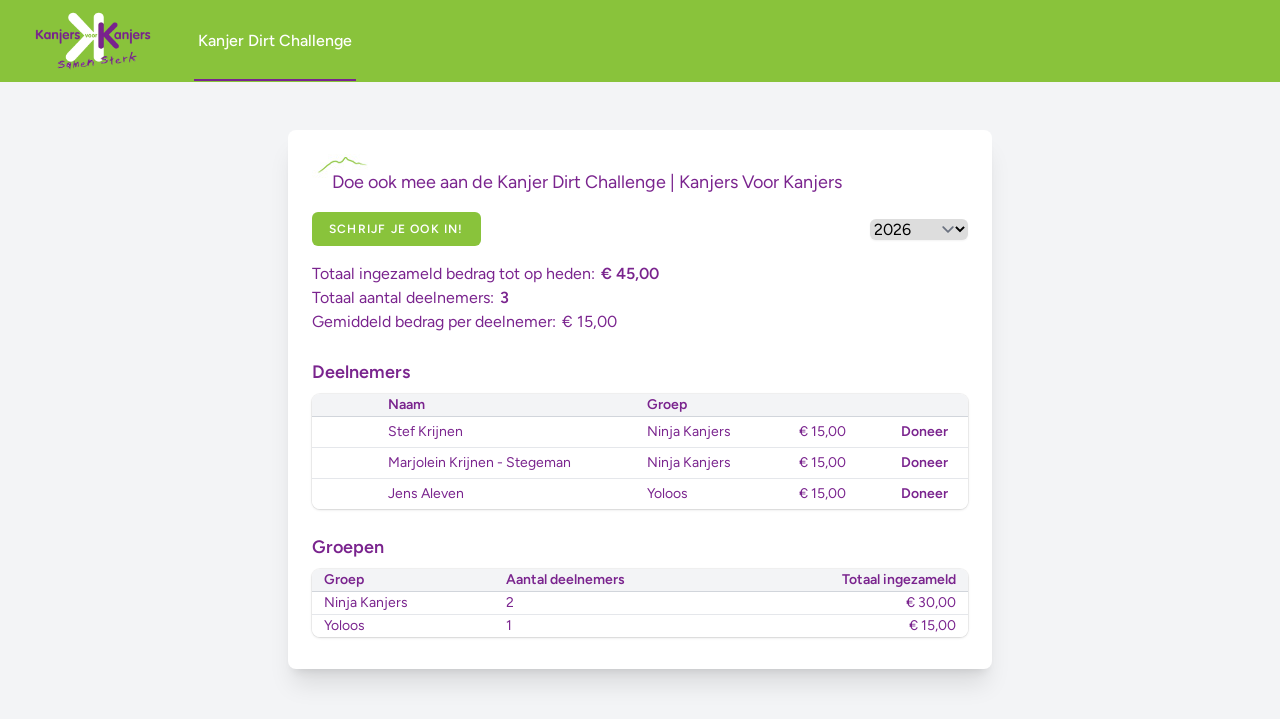

--- FILE ---
content_type: text/html; charset=UTF-8
request_url: https://deelnemers.kdc.stichtingkanjersvoorkanjers.nl/kanjer-dirt-challenge
body_size: 9335
content:
<!DOCTYPE html>
<html lang="nl">
    <head>
        <meta charset="utf-8">
        <meta name="viewport" content="width=device-width, initial-scale=1">

        <title inertia>Kanjer Dirt Challenge</title>

        <!-- Fonts -->
        <link rel="preconnect" href="https://fonts.bunny.net">
        <link href="https://fonts.bunny.net/css?family=figtree:400,500,600&display=swap" rel="stylesheet" />

        <!-- Scripts -->
        <script type="text/javascript">
    const Ziggy = {"url":"https:\/\/deelnemers.kdc.stichtingkanjersvoorkanjers.nl","port":null,"defaults":{},"routes":{"login":{"uri":"login","methods":["GET","HEAD"]},"logout":{"uri":"logout","methods":["POST"]},"password.request":{"uri":"forgot-password","methods":["GET","HEAD"]},"password.reset":{"uri":"reset-password\/{token}","methods":["GET","HEAD"],"parameters":["token"]},"password.email":{"uri":"forgot-password","methods":["POST"]},"password.update":{"uri":"reset-password","methods":["POST"]},"register":{"uri":"register","methods":["GET","HEAD"]},"user-profile-information.update":{"uri":"user\/profile-information","methods":["PUT"]},"user-password.update":{"uri":"user\/password","methods":["PUT"]},"password.confirmation":{"uri":"user\/confirmed-password-status","methods":["GET","HEAD"]},"password.confirm":{"uri":"user\/confirm-password","methods":["POST"]},"two-factor.login":{"uri":"two-factor-challenge","methods":["GET","HEAD"]},"two-factor.enable":{"uri":"user\/two-factor-authentication","methods":["POST"]},"two-factor.confirm":{"uri":"user\/confirmed-two-factor-authentication","methods":["POST"]},"two-factor.disable":{"uri":"user\/two-factor-authentication","methods":["DELETE"]},"two-factor.qr-code":{"uri":"user\/two-factor-qr-code","methods":["GET","HEAD"]},"two-factor.secret-key":{"uri":"user\/two-factor-secret-key","methods":["GET","HEAD"]},"two-factor.recovery-codes":{"uri":"user\/two-factor-recovery-codes","methods":["GET","HEAD"]},"profile.show":{"uri":"user\/profile","methods":["GET","HEAD"]},"other-browser-sessions.destroy":{"uri":"user\/other-browser-sessions","methods":["DELETE"]},"current-user-photo.destroy":{"uri":"user\/profile-photo","methods":["DELETE"]},"sanctum.csrf-cookie":{"uri":"sanctum\/csrf-cookie","methods":["GET","HEAD"]},"telescope":{"uri":"telescope\/{view?}","methods":["GET","HEAD"],"wheres":{"view":"(.*)"},"parameters":["view"]},"ignition.healthCheck":{"uri":"_ignition\/health-check","methods":["GET","HEAD"]},"ignition.executeSolution":{"uri":"_ignition\/execute-solution","methods":["POST"]},"ignition.updateConfig":{"uri":"_ignition\/update-config","methods":["POST"]},"donations.notify":{"uri":"api\/donation\/notify","methods":["POST"]},"home.index":{"uri":"\/","methods":["GET","HEAD"]},"donations.create":{"uri":"donate\/{id}","methods":["GET","HEAD"],"parameters":["id"]},"donations.callback":{"uri":"donation\/callback","methods":["GET","HEAD"]},"donations.store":{"uri":"donate","methods":["POST"]},"registration.create":{"uri":"{alias}\/registration","methods":["GET","HEAD"],"parameters":["alias"]},"registration.store":{"uri":"{alias}\/registration","methods":["POST"],"parameters":["alias"]},"registration.callback":{"uri":"registration\/callback","methods":["GET","HEAD"]},"users.index":{"uri":"users","methods":["GET","HEAD"]},"users.create":{"uri":"users\/create","methods":["GET","HEAD"]},"users.store":{"uri":"users","methods":["POST"]},"users.edit":{"uri":"users\/edit\/{id}","methods":["GET","HEAD"],"parameters":["id"]},"users.update":{"uri":"users","methods":["PUT"]},"users.destroy":{"uri":"users\/{id}","methods":["DELETE"],"parameters":["id"]},"challenges.destroy":{"uri":"challenges\/{id}","methods":["DELETE"],"parameters":["id"]},"participants.destroy":{"uri":"participants\/{id}","methods":["DELETE"],"parameters":["id"]},"participant_types.destroy":{"uri":"participant-types\/{id}","methods":["DELETE"],"parameters":["id"]},"arrangements.destroy":{"uri":"arrangements\/{id}","methods":["DELETE"],"parameters":["id"]},"challenges.index":{"uri":"challenges","methods":["GET","HEAD"]},"challenges.create":{"uri":"challenges\/create","methods":["GET","HEAD"]},"challenges.store":{"uri":"challenges","methods":["POST"]},"challenges.edit":{"uri":"challenges\/edit\/{id}","methods":["GET","HEAD"],"parameters":["id"]},"challenges.update":{"uri":"challenges","methods":["PUT"]},"participants.index":{"uri":"participants","methods":["GET","HEAD"]},"participants.create":{"uri":"participants\/create","methods":["GET","HEAD"]},"participants.store":{"uri":"participants","methods":["POST"]},"participants.edit":{"uri":"participants\/edit\/{id}","methods":["GET","HEAD"],"parameters":["id"]},"participants.update":{"uri":"participants","methods":["PUT"]},"participants.export":{"uri":"participants\/export\/{year}","methods":["GET","HEAD"],"parameters":["year"]},"participant_types.index":{"uri":"participant-types","methods":["GET","HEAD"]},"participant_types.create":{"uri":"participant-types\/create","methods":["GET","HEAD"]},"participant_types.store":{"uri":"participant-types","methods":["POST"]},"participant_types.edit":{"uri":"participant-types\/edit\/{id}","methods":["GET","HEAD"],"parameters":["id"]},"participant_types.update":{"uri":"participant-types","methods":["PUT"]},"donations.index":{"uri":"donations","methods":["GET","HEAD"]},"donations.manual":{"uri":"donations\/manual","methods":["GET","HEAD"]},"donations.manual_store":{"uri":"donations\/manual","methods":["POST"]},"donations.edit":{"uri":"donations\/edit\/{id}","methods":["GET","HEAD"],"parameters":["id"]},"donations.update":{"uri":"donations","methods":["PUT"]},"donations.export":{"uri":"donations\/export","methods":["GET","HEAD"]},"email_templates.index":{"uri":"email-templates","methods":["GET","HEAD"]},"email_templates.update":{"uri":"email-templates","methods":["PUT"]},"emails.index":{"uri":"emails","methods":["GET","HEAD"]},"emails.view":{"uri":"emails\/{id}","methods":["GET","HEAD"],"parameters":["id"]},"arrangements.index":{"uri":"arrangements","methods":["GET","HEAD"]},"arrangements.create":{"uri":"arrangements\/create","methods":["GET","HEAD"]},"arrangements.store":{"uri":"arrangements","methods":["POST"]},"arrangements.edit":{"uri":"arrangements\/edit\/{id}","methods":["GET","HEAD"],"parameters":["id"]},"arrangements.update":{"uri":"arrangements","methods":["PUT"]},"volunteers.index":{"uri":"volunteers","methods":["GET","HEAD"]},"volunteers.create":{"uri":"volunteers\/create","methods":["GET","HEAD"]},"volunteers.store":{"uri":"volunteers","methods":["POST"]},"volunteers.edit":{"uri":"volunteers\/edit\/{id}","methods":["GET","HEAD"],"parameters":["id"]},"volunteers.update":{"uri":"volunteers","methods":["PUT"]},"volunteers.destroy":{"uri":"volunteers\/{id}","methods":["DELETE"],"parameters":["id"]},"registrations.index":{"uri":"registrations","methods":["GET","HEAD"]},"registrations.edit":{"uri":"registrations\/edit\/{id}","methods":["GET","HEAD"],"parameters":["id"]},"registrations.update":{"uri":"registrations","methods":["PUT"]},"registrations.export":{"uri":"registrations\/export","methods":["GET","HEAD"]},"home.challenge":{"uri":"{alias}","methods":["GET","HEAD"],"parameters":["alias"]}}};

    !function(t,r){"object"==typeof exports&&"undefined"!=typeof module?module.exports=r():"function"==typeof define&&define.amd?define(r):(t||self).route=r()}(this,function(){function t(t,r){for(var e=0;e<r.length;e++){var n=r[e];n.enumerable=n.enumerable||!1,n.configurable=!0,"value"in n&&(n.writable=!0),Object.defineProperty(t,"symbol"==typeof(o=function(t,r){if("object"!=typeof t||null===t)return t;var e=t[Symbol.toPrimitive];if(void 0!==e){var n=e.call(t,"string");if("object"!=typeof n)return n;throw new TypeError("@@toPrimitive must return a primitive value.")}return String(t)}(n.key))?o:String(o),n)}var o}function r(r,e,n){return e&&t(r.prototype,e),n&&t(r,n),Object.defineProperty(r,"prototype",{writable:!1}),r}function e(){return e=Object.assign?Object.assign.bind():function(t){for(var r=1;r<arguments.length;r++){var e=arguments[r];for(var n in e)Object.prototype.hasOwnProperty.call(e,n)&&(t[n]=e[n])}return t},e.apply(this,arguments)}function n(t){return n=Object.setPrototypeOf?Object.getPrototypeOf.bind():function(t){return t.__proto__||Object.getPrototypeOf(t)},n(t)}function o(t,r){return o=Object.setPrototypeOf?Object.setPrototypeOf.bind():function(t,r){return t.__proto__=r,t},o(t,r)}function i(t,r,e){return i=function(){if("undefined"==typeof Reflect||!Reflect.construct)return!1;if(Reflect.construct.sham)return!1;if("function"==typeof Proxy)return!0;try{return Boolean.prototype.valueOf.call(Reflect.construct(Boolean,[],function(){})),!0}catch(t){return!1}}()?Reflect.construct.bind():function(t,r,e){var n=[null];n.push.apply(n,r);var i=new(Function.bind.apply(t,n));return e&&o(i,e.prototype),i},i.apply(null,arguments)}function u(t){var r="function"==typeof Map?new Map:void 0;return u=function(t){if(null===t||-1===Function.toString.call(t).indexOf("[native code]"))return t;if("function"!=typeof t)throw new TypeError("Super expression must either be null or a function");if(void 0!==r){if(r.has(t))return r.get(t);r.set(t,e)}function e(){return i(t,arguments,n(this).constructor)}return e.prototype=Object.create(t.prototype,{constructor:{value:e,enumerable:!1,writable:!0,configurable:!0}}),o(e,t)},u(t)}var f=String.prototype.replace,a=/%20/g,c="RFC3986",l={default:c,formatters:{RFC1738:function(t){return f.call(t,a,"+")},RFC3986:function(t){return String(t)}},RFC1738:"RFC1738",RFC3986:c},s=Object.prototype.hasOwnProperty,v=Array.isArray,p=function(){for(var t=[],r=0;r<256;++r)t.push("%"+((r<16?"0":"")+r.toString(16)).toUpperCase());return t}(),y=function(t,r){for(var e=r&&r.plainObjects?Object.create(null):{},n=0;n<t.length;++n)void 0!==t[n]&&(e[n]=t[n]);return e},d={arrayToObject:y,assign:function(t,r){return Object.keys(r).reduce(function(t,e){return t[e]=r[e],t},t)},combine:function(t,r){return[].concat(t,r)},compact:function(t){for(var r=[{obj:{o:t},prop:"o"}],e=[],n=0;n<r.length;++n)for(var o=r[n],i=o.obj[o.prop],u=Object.keys(i),f=0;f<u.length;++f){var a=u[f],c=i[a];"object"==typeof c&&null!==c&&-1===e.indexOf(c)&&(r.push({obj:i,prop:a}),e.push(c))}return function(t){for(;t.length>1;){var r=t.pop(),e=r.obj[r.prop];if(v(e)){for(var n=[],o=0;o<e.length;++o)void 0!==e[o]&&n.push(e[o]);r.obj[r.prop]=n}}}(r),t},decode:function(t,r,e){var n=t.replace(/\+/g," ");if("iso-8859-1"===e)return n.replace(/%[0-9a-f]{2}/gi,unescape);try{return decodeURIComponent(n)}catch(t){return n}},encode:function(t,r,e,n,o){if(0===t.length)return t;var i=t;if("symbol"==typeof t?i=Symbol.prototype.toString.call(t):"string"!=typeof t&&(i=String(t)),"iso-8859-1"===e)return escape(i).replace(/%u[0-9a-f]{4}/gi,function(t){return"%26%23"+parseInt(t.slice(2),16)+"%3B"});for(var u="",f=0;f<i.length;++f){var a=i.charCodeAt(f);45===a||46===a||95===a||126===a||a>=48&&a<=57||a>=65&&a<=90||a>=97&&a<=122||o===l.RFC1738&&(40===a||41===a)?u+=i.charAt(f):a<128?u+=p[a]:a<2048?u+=p[192|a>>6]+p[128|63&a]:a<55296||a>=57344?u+=p[224|a>>12]+p[128|a>>6&63]+p[128|63&a]:(a=65536+((1023&a)<<10|1023&i.charCodeAt(f+=1)),u+=p[240|a>>18]+p[128|a>>12&63]+p[128|a>>6&63]+p[128|63&a])}return u},isBuffer:function(t){return!(!t||"object"!=typeof t||!(t.constructor&&t.constructor.isBuffer&&t.constructor.isBuffer(t)))},isRegExp:function(t){return"[object RegExp]"===Object.prototype.toString.call(t)},maybeMap:function(t,r){if(v(t)){for(var e=[],n=0;n<t.length;n+=1)e.push(r(t[n]));return e}return r(t)},merge:function t(r,e,n){if(!e)return r;if("object"!=typeof e){if(v(r))r.push(e);else{if(!r||"object"!=typeof r)return[r,e];(n&&(n.plainObjects||n.allowPrototypes)||!s.call(Object.prototype,e))&&(r[e]=!0)}return r}if(!r||"object"!=typeof r)return[r].concat(e);var o=r;return v(r)&&!v(e)&&(o=y(r,n)),v(r)&&v(e)?(e.forEach(function(e,o){if(s.call(r,o)){var i=r[o];i&&"object"==typeof i&&e&&"object"==typeof e?r[o]=t(i,e,n):r.push(e)}else r[o]=e}),r):Object.keys(e).reduce(function(r,o){var i=e[o];return r[o]=s.call(r,o)?t(r[o],i,n):i,r},o)}},b=Object.prototype.hasOwnProperty,h={brackets:function(t){return t+"[]"},comma:"comma",indices:function(t,r){return t+"["+r+"]"},repeat:function(t){return t}},g=Array.isArray,m=String.prototype.split,j=Array.prototype.push,w=function(t,r){j.apply(t,g(r)?r:[r])},O=Date.prototype.toISOString,E=l.default,R={addQueryPrefix:!1,allowDots:!1,charset:"utf-8",charsetSentinel:!1,delimiter:"&",encode:!0,encoder:d.encode,encodeValuesOnly:!1,format:E,formatter:l.formatters[E],indices:!1,serializeDate:function(t){return O.call(t)},skipNulls:!1,strictNullHandling:!1},S=function t(r,e,n,o,i,u,f,a,c,l,s,v,p,y){var b,h=r;if("function"==typeof f?h=f(e,h):h instanceof Date?h=l(h):"comma"===n&&g(h)&&(h=d.maybeMap(h,function(t){return t instanceof Date?l(t):t})),null===h){if(o)return u&&!p?u(e,R.encoder,y,"key",s):e;h=""}if("string"==typeof(b=h)||"number"==typeof b||"boolean"==typeof b||"symbol"==typeof b||"bigint"==typeof b||d.isBuffer(h)){if(u){var j=p?e:u(e,R.encoder,y,"key",s);if("comma"===n&&p){for(var O=m.call(String(h),","),E="",S=0;S<O.length;++S)E+=(0===S?"":",")+v(u(O[S],R.encoder,y,"value",s));return[v(j)+"="+E]}return[v(j)+"="+v(u(h,R.encoder,y,"value",s))]}return[v(e)+"="+v(String(h))]}var T,k=[];if(void 0===h)return k;if("comma"===n&&g(h))T=[{value:h.length>0?h.join(",")||null:void 0}];else if(g(f))T=f;else{var x=Object.keys(h);T=a?x.sort(a):x}for(var N=0;N<T.length;++N){var C=T[N],A="object"==typeof C&&void 0!==C.value?C.value:h[C];if(!i||null!==A){var D=g(h)?"function"==typeof n?n(e,C):e:e+(c?"."+C:"["+C+"]");w(k,t(A,D,n,o,i,u,f,a,c,l,s,v,p,y))}}return k},T=Object.prototype.hasOwnProperty,k=Array.isArray,x={allowDots:!1,allowPrototypes:!1,arrayLimit:20,charset:"utf-8",charsetSentinel:!1,comma:!1,decoder:d.decode,delimiter:"&",depth:5,ignoreQueryPrefix:!1,interpretNumericEntities:!1,parameterLimit:1e3,parseArrays:!0,plainObjects:!1,strictNullHandling:!1},N=function(t){return t.replace(/&#(\d+);/g,function(t,r){return String.fromCharCode(parseInt(r,10))})},C=function(t,r){return t&&"string"==typeof t&&r.comma&&t.indexOf(",")>-1?t.split(","):t},A=function(t,r,e,n){if(t){var o=e.allowDots?t.replace(/\.([^.[]+)/g,"[$1]"):t,i=/(\[[^[\]]*])/g,u=e.depth>0&&/(\[[^[\]]*])/.exec(o),f=u?o.slice(0,u.index):o,a=[];if(f){if(!e.plainObjects&&T.call(Object.prototype,f)&&!e.allowPrototypes)return;a.push(f)}for(var c=0;e.depth>0&&null!==(u=i.exec(o))&&c<e.depth;){if(c+=1,!e.plainObjects&&T.call(Object.prototype,u[1].slice(1,-1))&&!e.allowPrototypes)return;a.push(u[1])}return u&&a.push("["+o.slice(u.index)+"]"),function(t,r,e,n){for(var o=n?r:C(r,e),i=t.length-1;i>=0;--i){var u,f=t[i];if("[]"===f&&e.parseArrays)u=[].concat(o);else{u=e.plainObjects?Object.create(null):{};var a="["===f.charAt(0)&&"]"===f.charAt(f.length-1)?f.slice(1,-1):f,c=parseInt(a,10);e.parseArrays||""!==a?!isNaN(c)&&f!==a&&String(c)===a&&c>=0&&e.parseArrays&&c<=e.arrayLimit?(u=[])[c]=o:"__proto__"!==a&&(u[a]=o):u={0:o}}o=u}return o}(a,r,e,n)}},D=function(t,r){var e=function(t){if(!t)return x;if(null!=t.decoder&&"function"!=typeof t.decoder)throw new TypeError("Decoder has to be a function.");if(void 0!==t.charset&&"utf-8"!==t.charset&&"iso-8859-1"!==t.charset)throw new TypeError("The charset option must be either utf-8, iso-8859-1, or undefined");return{allowDots:void 0===t.allowDots?x.allowDots:!!t.allowDots,allowPrototypes:"boolean"==typeof t.allowPrototypes?t.allowPrototypes:x.allowPrototypes,arrayLimit:"number"==typeof t.arrayLimit?t.arrayLimit:x.arrayLimit,charset:void 0===t.charset?x.charset:t.charset,charsetSentinel:"boolean"==typeof t.charsetSentinel?t.charsetSentinel:x.charsetSentinel,comma:"boolean"==typeof t.comma?t.comma:x.comma,decoder:"function"==typeof t.decoder?t.decoder:x.decoder,delimiter:"string"==typeof t.delimiter||d.isRegExp(t.delimiter)?t.delimiter:x.delimiter,depth:"number"==typeof t.depth||!1===t.depth?+t.depth:x.depth,ignoreQueryPrefix:!0===t.ignoreQueryPrefix,interpretNumericEntities:"boolean"==typeof t.interpretNumericEntities?t.interpretNumericEntities:x.interpretNumericEntities,parameterLimit:"number"==typeof t.parameterLimit?t.parameterLimit:x.parameterLimit,parseArrays:!1!==t.parseArrays,plainObjects:"boolean"==typeof t.plainObjects?t.plainObjects:x.plainObjects,strictNullHandling:"boolean"==typeof t.strictNullHandling?t.strictNullHandling:x.strictNullHandling}}(r);if(""===t||null==t)return e.plainObjects?Object.create(null):{};for(var n="string"==typeof t?function(t,r){var e,n={},o=(r.ignoreQueryPrefix?t.replace(/^\?/,""):t).split(r.delimiter,Infinity===r.parameterLimit?void 0:r.parameterLimit),i=-1,u=r.charset;if(r.charsetSentinel)for(e=0;e<o.length;++e)0===o[e].indexOf("utf8=")&&("utf8=%E2%9C%93"===o[e]?u="utf-8":"utf8=%26%2310003%3B"===o[e]&&(u="iso-8859-1"),i=e,e=o.length);for(e=0;e<o.length;++e)if(e!==i){var f,a,c=o[e],l=c.indexOf("]="),s=-1===l?c.indexOf("="):l+1;-1===s?(f=r.decoder(c,x.decoder,u,"key"),a=r.strictNullHandling?null:""):(f=r.decoder(c.slice(0,s),x.decoder,u,"key"),a=d.maybeMap(C(c.slice(s+1),r),function(t){return r.decoder(t,x.decoder,u,"value")})),a&&r.interpretNumericEntities&&"iso-8859-1"===u&&(a=N(a)),c.indexOf("[]=")>-1&&(a=k(a)?[a]:a),n[f]=T.call(n,f)?d.combine(n[f],a):a}return n}(t,e):t,o=e.plainObjects?Object.create(null):{},i=Object.keys(n),u=0;u<i.length;++u){var f=i[u],a=A(f,n[f],e,"string"==typeof t);o=d.merge(o,a,e)}return d.compact(o)},$=/*#__PURE__*/function(){function t(t,r,e){var n,o;this.name=t,this.definition=r,this.bindings=null!=(n=r.bindings)?n:{},this.wheres=null!=(o=r.wheres)?o:{},this.config=e}var e=t.prototype;return e.matchesUrl=function(t){var r=this;if(!this.definition.methods.includes("GET"))return!1;var e=this.template.replace(/(\/?){([^}?]*)(\??)}/g,function(t,e,n,o){var i,u="(?<"+n+">"+((null==(i=r.wheres[n])?void 0:i.replace(/(^\^)|(\$$)/g,""))||"[^/?]+")+")";return o?"("+e+u+")?":""+e+u}).replace(/^\w+:\/\//,""),n=t.replace(/^\w+:\/\//,"").split("?"),o=n[0],i=n[1],u=new RegExp("^"+e+"/?$").exec(decodeURI(o));if(u){for(var f in u.groups)u.groups[f]="string"==typeof u.groups[f]?decodeURIComponent(u.groups[f]):u.groups[f];return{params:u.groups,query:D(i)}}return!1},e.compile=function(t){var r=this;return this.parameterSegments.length?this.template.replace(/{([^}?]+)(\??)}/g,function(e,n,o){var i,u;if(!o&&[null,void 0].includes(t[n]))throw new Error("Ziggy error: '"+n+"' parameter is required for route '"+r.name+"'.");if(r.wheres[n]&&!new RegExp("^"+(o?"("+r.wheres[n]+")?":r.wheres[n])+"$").test(null!=(u=t[n])?u:""))throw new Error("Ziggy error: '"+n+"' parameter does not match required format '"+r.wheres[n]+"' for route '"+r.name+"'.");return encodeURI(null!=(i=t[n])?i:"").replace(/%7C/g,"|").replace(/%25/g,"%").replace(/\$/g,"%24")}).replace(this.origin+"//",this.origin+"/").replace(/\/+$/,""):this.template},r(t,[{key:"template",get:function(){var t=(this.origin+"/"+this.definition.uri).replace(/\/+$/,"");return""===t?"/":t}},{key:"origin",get:function(){return this.config.absolute?this.definition.domain?""+this.config.url.match(/^\w+:\/\//)[0]+this.definition.domain+(this.config.port?":"+this.config.port:""):this.config.url:""}},{key:"parameterSegments",get:function(){var t,r;return null!=(t=null==(r=this.template.match(/{[^}?]+\??}/g))?void 0:r.map(function(t){return{name:t.replace(/{|\??}/g,""),required:!/\?}$/.test(t)}}))?t:[]}}]),t}(),F=/*#__PURE__*/function(t){var n,i;function u(r,n,o,i){var u;if(void 0===o&&(o=!0),(u=t.call(this)||this).t=null!=i?i:"undefined"!=typeof Ziggy?Ziggy:null==globalThis?void 0:globalThis.Ziggy,u.t=e({},u.t,{absolute:o}),r){if(!u.t.routes[r])throw new Error("Ziggy error: route '"+r+"' is not in the route list.");u.i=new $(r,u.t.routes[r],u.t),u.u=u.l(n)}return u}i=t,(n=u).prototype=Object.create(i.prototype),n.prototype.constructor=n,o(n,i);var f=u.prototype;return f.toString=function(){var t=this,r=Object.keys(this.u).filter(function(r){return!t.i.parameterSegments.some(function(t){return t.name===r})}).filter(function(t){return"_query"!==t}).reduce(function(r,n){var o;return e({},r,((o={})[n]=t.u[n],o))},{});return this.i.compile(this.u)+function(t,r){var e,n=t,o=function(t){if(!t)return R;if(null!=t.encoder&&"function"!=typeof t.encoder)throw new TypeError("Encoder has to be a function.");var r=t.charset||R.charset;if(void 0!==t.charset&&"utf-8"!==t.charset&&"iso-8859-1"!==t.charset)throw new TypeError("The charset option must be either utf-8, iso-8859-1, or undefined");var e=l.default;if(void 0!==t.format){if(!b.call(l.formatters,t.format))throw new TypeError("Unknown format option provided.");e=t.format}var n=l.formatters[e],o=R.filter;return("function"==typeof t.filter||g(t.filter))&&(o=t.filter),{addQueryPrefix:"boolean"==typeof t.addQueryPrefix?t.addQueryPrefix:R.addQueryPrefix,allowDots:void 0===t.allowDots?R.allowDots:!!t.allowDots,charset:r,charsetSentinel:"boolean"==typeof t.charsetSentinel?t.charsetSentinel:R.charsetSentinel,delimiter:void 0===t.delimiter?R.delimiter:t.delimiter,encode:"boolean"==typeof t.encode?t.encode:R.encode,encoder:"function"==typeof t.encoder?t.encoder:R.encoder,encodeValuesOnly:"boolean"==typeof t.encodeValuesOnly?t.encodeValuesOnly:R.encodeValuesOnly,filter:o,format:e,formatter:n,serializeDate:"function"==typeof t.serializeDate?t.serializeDate:R.serializeDate,skipNulls:"boolean"==typeof t.skipNulls?t.skipNulls:R.skipNulls,sort:"function"==typeof t.sort?t.sort:null,strictNullHandling:"boolean"==typeof t.strictNullHandling?t.strictNullHandling:R.strictNullHandling}}(r);"function"==typeof o.filter?n=(0,o.filter)("",n):g(o.filter)&&(e=o.filter);var i=[];if("object"!=typeof n||null===n)return"";var u=h[r&&r.arrayFormat in h?r.arrayFormat:r&&"indices"in r?r.indices?"indices":"repeat":"indices"];e||(e=Object.keys(n)),o.sort&&e.sort(o.sort);for(var f=0;f<e.length;++f){var a=e[f];o.skipNulls&&null===n[a]||w(i,S(n[a],a,u,o.strictNullHandling,o.skipNulls,o.encode?o.encoder:null,o.filter,o.sort,o.allowDots,o.serializeDate,o.format,o.formatter,o.encodeValuesOnly,o.charset))}var c=i.join(o.delimiter),s=!0===o.addQueryPrefix?"?":"";return o.charsetSentinel&&(s+="iso-8859-1"===o.charset?"utf8=%26%2310003%3B&":"utf8=%E2%9C%93&"),c.length>0?s+c:""}(e({},r,this.u._query),{addQueryPrefix:!0,arrayFormat:"indices",encodeValuesOnly:!0,skipNulls:!0,encoder:function(t,r){return"boolean"==typeof t?Number(t):r(t)}})},f.v=function(t){var r=this;t?this.t.absolute&&t.startsWith("/")&&(t=this.p().host+t):t=this.h();var n={},o=Object.entries(this.t.routes).find(function(e){return n=new $(e[0],e[1],r.t).matchesUrl(t)})||[void 0,void 0];return e({name:o[0]},n,{route:o[1]})},f.h=function(){var t=this.p(),r=t.pathname,e=t.search;return(this.t.absolute?t.host+r:r.replace(this.t.url.replace(/^\w*:\/\/[^/]+/,""),"").replace(/^\/+/,"/"))+e},f.current=function(t,r){var n=this.v(),o=n.name,i=n.params,u=n.query,f=n.route;if(!t)return o;var a=new RegExp("^"+t.replace(/\./g,"\\.").replace(/\*/g,".*")+"$").test(o);if([null,void 0].includes(r)||!a)return a;var c=new $(o,f,this.t);r=this.l(r,c);var l=e({},i,u);return!(!Object.values(r).every(function(t){return!t})||Object.values(l).some(function(t){return void 0!==t}))||function t(r,e){return Object.entries(r).every(function(r){var n=r[0],o=r[1];return Array.isArray(o)&&Array.isArray(e[n])?o.every(function(t){return e[n].includes(t)}):"object"==typeof o&&"object"==typeof e[n]&&null!==o&&null!==e[n]?t(o,e[n]):e[n]==o})}(r,l)},f.p=function(){var t,r,e,n,o,i,u="undefined"!=typeof window?window.location:{},f=u.host,a=u.pathname,c=u.search;return{host:null!=(t=null==(r=this.t.location)?void 0:r.host)?t:void 0===f?"":f,pathname:null!=(e=null==(n=this.t.location)?void 0:n.pathname)?e:void 0===a?"":a,search:null!=(o=null==(i=this.t.location)?void 0:i.search)?o:void 0===c?"":c}},f.has=function(t){return Object.keys(this.t.routes).includes(t)},f.l=function(t,r){var n=this;void 0===t&&(t={}),void 0===r&&(r=this.i),null!=t||(t={}),t=["string","number"].includes(typeof t)?[t]:t;var o=r.parameterSegments.filter(function(t){return!n.t.defaults[t.name]});if(Array.isArray(t))t=t.reduce(function(t,r,n){var i,u;return e({},t,o[n]?((i={})[o[n].name]=r,i):"object"==typeof r?r:((u={})[r]="",u))},{});else if(1===o.length&&!t[o[0].name]&&(t.hasOwnProperty(Object.values(r.bindings)[0])||t.hasOwnProperty("id"))){var i;(i={})[o[0].name]=t,t=i}return e({},this.g(r),this.m(t,r))},f.g=function(t){var r=this;return t.parameterSegments.filter(function(t){return r.t.defaults[t.name]}).reduce(function(t,n,o){var i,u=n.name;return e({},t,((i={})[u]=r.t.defaults[u],i))},{})},f.m=function(t,r){var n=r.bindings,o=r.parameterSegments;return Object.entries(t).reduce(function(t,r){var i,u,f=r[0],a=r[1];if(!a||"object"!=typeof a||Array.isArray(a)||!o.some(function(t){return t.name===f}))return e({},t,((u={})[f]=a,u));if(!a.hasOwnProperty(n[f])){if(!a.hasOwnProperty("id"))throw new Error("Ziggy error: object passed as '"+f+"' parameter is missing route model binding key '"+n[f]+"'.");n[f]="id"}return e({},t,((i={})[f]=a[n[f]],i))},{})},f.valueOf=function(){return this.toString()},f.check=function(t){return this.has(t)},r(u,[{key:"params",get:function(){var t=this.v();return e({},t.params,t.query)}}]),u}(/*#__PURE__*/u(String));return function(t,r,e,n){var o=new F(t,r,e,n);return t?o.toString():o}});

</script>        <link rel="preload" as="style" href="https://deelnemers.kdc.stichtingkanjersvoorkanjers.nl/build/assets/app-17c06145.css" /><link rel="modulepreload" href="https://deelnemers.kdc.stichtingkanjersvoorkanjers.nl/build/assets/app-f6777c40.js" /><link rel="modulepreload" href="https://deelnemers.kdc.stichtingkanjersvoorkanjers.nl/build/assets/Challenge-67565e42.js" /><link rel="modulepreload" href="https://deelnemers.kdc.stichtingkanjersvoorkanjers.nl/build/assets/AppLayout-630b070f.js" /><link rel="modulepreload" href="https://deelnemers.kdc.stichtingkanjersvoorkanjers.nl/build/assets/Selectbox-47e0ef25.js" /><link rel="modulepreload" href="https://deelnemers.kdc.stichtingkanjersvoorkanjers.nl/build/assets/PrimaryButton-362a9971.js" /><link rel="modulepreload" href="https://deelnemers.kdc.stichtingkanjersvoorkanjers.nl/build/assets/ExclamationTriangleIcon-af6cd8ab.js" /><link rel="stylesheet" href="https://deelnemers.kdc.stichtingkanjersvoorkanjers.nl/build/assets/app-17c06145.css" /><script type="module" src="https://deelnemers.kdc.stichtingkanjersvoorkanjers.nl/build/assets/app-f6777c40.js"></script><script type="module" src="https://deelnemers.kdc.stichtingkanjersvoorkanjers.nl/build/assets/Challenge-67565e42.js"></script>            </head>
    <body class="font-sans antialiased">
        <div id="app" data-page="{&quot;component&quot;:&quot;Home\/Challenge&quot;,&quot;props&quot;:{&quot;jetstream&quot;:{&quot;canCreateTeams&quot;:false,&quot;canManageTwoFactorAuthentication&quot;:true,&quot;canUpdatePassword&quot;:true,&quot;canUpdateProfileInformation&quot;:true,&quot;hasEmailVerification&quot;:false,&quot;flash&quot;:[],&quot;hasAccountDeletionFeatures&quot;:false,&quot;hasApiFeatures&quot;:false,&quot;hasTeamFeatures&quot;:false,&quot;hasTermsAndPrivacyPolicyFeature&quot;:false,&quot;managesProfilePhotos&quot;:false},&quot;auth&quot;:{&quot;user&quot;:null},&quot;errorBags&quot;:[],&quot;errors&quot;:{},&quot;ziggy&quot;:{&quot;url&quot;:&quot;https:\/\/deelnemers.kdc.stichtingkanjersvoorkanjers.nl&quot;,&quot;port&quot;:null,&quot;defaults&quot;:[],&quot;routes&quot;:{&quot;login&quot;:{&quot;uri&quot;:&quot;login&quot;,&quot;methods&quot;:[&quot;GET&quot;,&quot;HEAD&quot;]},&quot;logout&quot;:{&quot;uri&quot;:&quot;logout&quot;,&quot;methods&quot;:[&quot;POST&quot;]},&quot;password.request&quot;:{&quot;uri&quot;:&quot;forgot-password&quot;,&quot;methods&quot;:[&quot;GET&quot;,&quot;HEAD&quot;]},&quot;password.reset&quot;:{&quot;uri&quot;:&quot;reset-password\/{token}&quot;,&quot;methods&quot;:[&quot;GET&quot;,&quot;HEAD&quot;],&quot;parameters&quot;:[&quot;token&quot;]},&quot;password.email&quot;:{&quot;uri&quot;:&quot;forgot-password&quot;,&quot;methods&quot;:[&quot;POST&quot;]},&quot;password.update&quot;:{&quot;uri&quot;:&quot;reset-password&quot;,&quot;methods&quot;:[&quot;POST&quot;]},&quot;register&quot;:{&quot;uri&quot;:&quot;register&quot;,&quot;methods&quot;:[&quot;GET&quot;,&quot;HEAD&quot;]},&quot;user-profile-information.update&quot;:{&quot;uri&quot;:&quot;user\/profile-information&quot;,&quot;methods&quot;:[&quot;PUT&quot;]},&quot;user-password.update&quot;:{&quot;uri&quot;:&quot;user\/password&quot;,&quot;methods&quot;:[&quot;PUT&quot;]},&quot;password.confirmation&quot;:{&quot;uri&quot;:&quot;user\/confirmed-password-status&quot;,&quot;methods&quot;:[&quot;GET&quot;,&quot;HEAD&quot;]},&quot;password.confirm&quot;:{&quot;uri&quot;:&quot;user\/confirm-password&quot;,&quot;methods&quot;:[&quot;POST&quot;]},&quot;two-factor.login&quot;:{&quot;uri&quot;:&quot;two-factor-challenge&quot;,&quot;methods&quot;:[&quot;GET&quot;,&quot;HEAD&quot;]},&quot;two-factor.enable&quot;:{&quot;uri&quot;:&quot;user\/two-factor-authentication&quot;,&quot;methods&quot;:[&quot;POST&quot;]},&quot;two-factor.confirm&quot;:{&quot;uri&quot;:&quot;user\/confirmed-two-factor-authentication&quot;,&quot;methods&quot;:[&quot;POST&quot;]},&quot;two-factor.disable&quot;:{&quot;uri&quot;:&quot;user\/two-factor-authentication&quot;,&quot;methods&quot;:[&quot;DELETE&quot;]},&quot;two-factor.qr-code&quot;:{&quot;uri&quot;:&quot;user\/two-factor-qr-code&quot;,&quot;methods&quot;:[&quot;GET&quot;,&quot;HEAD&quot;]},&quot;two-factor.secret-key&quot;:{&quot;uri&quot;:&quot;user\/two-factor-secret-key&quot;,&quot;methods&quot;:[&quot;GET&quot;,&quot;HEAD&quot;]},&quot;two-factor.recovery-codes&quot;:{&quot;uri&quot;:&quot;user\/two-factor-recovery-codes&quot;,&quot;methods&quot;:[&quot;GET&quot;,&quot;HEAD&quot;]},&quot;profile.show&quot;:{&quot;uri&quot;:&quot;user\/profile&quot;,&quot;methods&quot;:[&quot;GET&quot;,&quot;HEAD&quot;]},&quot;other-browser-sessions.destroy&quot;:{&quot;uri&quot;:&quot;user\/other-browser-sessions&quot;,&quot;methods&quot;:[&quot;DELETE&quot;]},&quot;current-user-photo.destroy&quot;:{&quot;uri&quot;:&quot;user\/profile-photo&quot;,&quot;methods&quot;:[&quot;DELETE&quot;]},&quot;sanctum.csrf-cookie&quot;:{&quot;uri&quot;:&quot;sanctum\/csrf-cookie&quot;,&quot;methods&quot;:[&quot;GET&quot;,&quot;HEAD&quot;]},&quot;telescope&quot;:{&quot;uri&quot;:&quot;telescope\/{view?}&quot;,&quot;methods&quot;:[&quot;GET&quot;,&quot;HEAD&quot;],&quot;wheres&quot;:{&quot;view&quot;:&quot;(.*)&quot;},&quot;parameters&quot;:[&quot;view&quot;]},&quot;ignition.healthCheck&quot;:{&quot;uri&quot;:&quot;_ignition\/health-check&quot;,&quot;methods&quot;:[&quot;GET&quot;,&quot;HEAD&quot;]},&quot;ignition.executeSolution&quot;:{&quot;uri&quot;:&quot;_ignition\/execute-solution&quot;,&quot;methods&quot;:[&quot;POST&quot;]},&quot;ignition.updateConfig&quot;:{&quot;uri&quot;:&quot;_ignition\/update-config&quot;,&quot;methods&quot;:[&quot;POST&quot;]},&quot;donations.notify&quot;:{&quot;uri&quot;:&quot;api\/donation\/notify&quot;,&quot;methods&quot;:[&quot;POST&quot;]},&quot;home.index&quot;:{&quot;uri&quot;:&quot;\/&quot;,&quot;methods&quot;:[&quot;GET&quot;,&quot;HEAD&quot;]},&quot;donations.create&quot;:{&quot;uri&quot;:&quot;donate\/{id}&quot;,&quot;methods&quot;:[&quot;GET&quot;,&quot;HEAD&quot;],&quot;parameters&quot;:[&quot;id&quot;]},&quot;donations.callback&quot;:{&quot;uri&quot;:&quot;donation\/callback&quot;,&quot;methods&quot;:[&quot;GET&quot;,&quot;HEAD&quot;]},&quot;donations.store&quot;:{&quot;uri&quot;:&quot;donate&quot;,&quot;methods&quot;:[&quot;POST&quot;]},&quot;registration.create&quot;:{&quot;uri&quot;:&quot;{alias}\/registration&quot;,&quot;methods&quot;:[&quot;GET&quot;,&quot;HEAD&quot;],&quot;parameters&quot;:[&quot;alias&quot;]},&quot;registration.store&quot;:{&quot;uri&quot;:&quot;{alias}\/registration&quot;,&quot;methods&quot;:[&quot;POST&quot;],&quot;parameters&quot;:[&quot;alias&quot;]},&quot;registration.callback&quot;:{&quot;uri&quot;:&quot;registration\/callback&quot;,&quot;methods&quot;:[&quot;GET&quot;,&quot;HEAD&quot;]},&quot;users.index&quot;:{&quot;uri&quot;:&quot;users&quot;,&quot;methods&quot;:[&quot;GET&quot;,&quot;HEAD&quot;]},&quot;users.create&quot;:{&quot;uri&quot;:&quot;users\/create&quot;,&quot;methods&quot;:[&quot;GET&quot;,&quot;HEAD&quot;]},&quot;users.store&quot;:{&quot;uri&quot;:&quot;users&quot;,&quot;methods&quot;:[&quot;POST&quot;]},&quot;users.edit&quot;:{&quot;uri&quot;:&quot;users\/edit\/{id}&quot;,&quot;methods&quot;:[&quot;GET&quot;,&quot;HEAD&quot;],&quot;parameters&quot;:[&quot;id&quot;]},&quot;users.update&quot;:{&quot;uri&quot;:&quot;users&quot;,&quot;methods&quot;:[&quot;PUT&quot;]},&quot;users.destroy&quot;:{&quot;uri&quot;:&quot;users\/{id}&quot;,&quot;methods&quot;:[&quot;DELETE&quot;],&quot;parameters&quot;:[&quot;id&quot;]},&quot;challenges.destroy&quot;:{&quot;uri&quot;:&quot;challenges\/{id}&quot;,&quot;methods&quot;:[&quot;DELETE&quot;],&quot;parameters&quot;:[&quot;id&quot;]},&quot;participants.destroy&quot;:{&quot;uri&quot;:&quot;participants\/{id}&quot;,&quot;methods&quot;:[&quot;DELETE&quot;],&quot;parameters&quot;:[&quot;id&quot;]},&quot;participant_types.destroy&quot;:{&quot;uri&quot;:&quot;participant-types\/{id}&quot;,&quot;methods&quot;:[&quot;DELETE&quot;],&quot;parameters&quot;:[&quot;id&quot;]},&quot;arrangements.destroy&quot;:{&quot;uri&quot;:&quot;arrangements\/{id}&quot;,&quot;methods&quot;:[&quot;DELETE&quot;],&quot;parameters&quot;:[&quot;id&quot;]},&quot;challenges.index&quot;:{&quot;uri&quot;:&quot;challenges&quot;,&quot;methods&quot;:[&quot;GET&quot;,&quot;HEAD&quot;]},&quot;challenges.create&quot;:{&quot;uri&quot;:&quot;challenges\/create&quot;,&quot;methods&quot;:[&quot;GET&quot;,&quot;HEAD&quot;]},&quot;challenges.store&quot;:{&quot;uri&quot;:&quot;challenges&quot;,&quot;methods&quot;:[&quot;POST&quot;]},&quot;challenges.edit&quot;:{&quot;uri&quot;:&quot;challenges\/edit\/{id}&quot;,&quot;methods&quot;:[&quot;GET&quot;,&quot;HEAD&quot;],&quot;parameters&quot;:[&quot;id&quot;]},&quot;challenges.update&quot;:{&quot;uri&quot;:&quot;challenges&quot;,&quot;methods&quot;:[&quot;PUT&quot;]},&quot;participants.index&quot;:{&quot;uri&quot;:&quot;participants&quot;,&quot;methods&quot;:[&quot;GET&quot;,&quot;HEAD&quot;]},&quot;participants.create&quot;:{&quot;uri&quot;:&quot;participants\/create&quot;,&quot;methods&quot;:[&quot;GET&quot;,&quot;HEAD&quot;]},&quot;participants.store&quot;:{&quot;uri&quot;:&quot;participants&quot;,&quot;methods&quot;:[&quot;POST&quot;]},&quot;participants.edit&quot;:{&quot;uri&quot;:&quot;participants\/edit\/{id}&quot;,&quot;methods&quot;:[&quot;GET&quot;,&quot;HEAD&quot;],&quot;parameters&quot;:[&quot;id&quot;]},&quot;participants.update&quot;:{&quot;uri&quot;:&quot;participants&quot;,&quot;methods&quot;:[&quot;PUT&quot;]},&quot;participants.export&quot;:{&quot;uri&quot;:&quot;participants\/export\/{year}&quot;,&quot;methods&quot;:[&quot;GET&quot;,&quot;HEAD&quot;],&quot;parameters&quot;:[&quot;year&quot;]},&quot;participant_types.index&quot;:{&quot;uri&quot;:&quot;participant-types&quot;,&quot;methods&quot;:[&quot;GET&quot;,&quot;HEAD&quot;]},&quot;participant_types.create&quot;:{&quot;uri&quot;:&quot;participant-types\/create&quot;,&quot;methods&quot;:[&quot;GET&quot;,&quot;HEAD&quot;]},&quot;participant_types.store&quot;:{&quot;uri&quot;:&quot;participant-types&quot;,&quot;methods&quot;:[&quot;POST&quot;]},&quot;participant_types.edit&quot;:{&quot;uri&quot;:&quot;participant-types\/edit\/{id}&quot;,&quot;methods&quot;:[&quot;GET&quot;,&quot;HEAD&quot;],&quot;parameters&quot;:[&quot;id&quot;]},&quot;participant_types.update&quot;:{&quot;uri&quot;:&quot;participant-types&quot;,&quot;methods&quot;:[&quot;PUT&quot;]},&quot;donations.index&quot;:{&quot;uri&quot;:&quot;donations&quot;,&quot;methods&quot;:[&quot;GET&quot;,&quot;HEAD&quot;]},&quot;donations.manual&quot;:{&quot;uri&quot;:&quot;donations\/manual&quot;,&quot;methods&quot;:[&quot;GET&quot;,&quot;HEAD&quot;]},&quot;donations.manual_store&quot;:{&quot;uri&quot;:&quot;donations\/manual&quot;,&quot;methods&quot;:[&quot;POST&quot;]},&quot;donations.edit&quot;:{&quot;uri&quot;:&quot;donations\/edit\/{id}&quot;,&quot;methods&quot;:[&quot;GET&quot;,&quot;HEAD&quot;],&quot;parameters&quot;:[&quot;id&quot;]},&quot;donations.update&quot;:{&quot;uri&quot;:&quot;donations&quot;,&quot;methods&quot;:[&quot;PUT&quot;]},&quot;donations.export&quot;:{&quot;uri&quot;:&quot;donations\/export&quot;,&quot;methods&quot;:[&quot;GET&quot;,&quot;HEAD&quot;]},&quot;email_templates.index&quot;:{&quot;uri&quot;:&quot;email-templates&quot;,&quot;methods&quot;:[&quot;GET&quot;,&quot;HEAD&quot;]},&quot;email_templates.update&quot;:{&quot;uri&quot;:&quot;email-templates&quot;,&quot;methods&quot;:[&quot;PUT&quot;]},&quot;emails.index&quot;:{&quot;uri&quot;:&quot;emails&quot;,&quot;methods&quot;:[&quot;GET&quot;,&quot;HEAD&quot;]},&quot;emails.view&quot;:{&quot;uri&quot;:&quot;emails\/{id}&quot;,&quot;methods&quot;:[&quot;GET&quot;,&quot;HEAD&quot;],&quot;parameters&quot;:[&quot;id&quot;]},&quot;arrangements.index&quot;:{&quot;uri&quot;:&quot;arrangements&quot;,&quot;methods&quot;:[&quot;GET&quot;,&quot;HEAD&quot;]},&quot;arrangements.create&quot;:{&quot;uri&quot;:&quot;arrangements\/create&quot;,&quot;methods&quot;:[&quot;GET&quot;,&quot;HEAD&quot;]},&quot;arrangements.store&quot;:{&quot;uri&quot;:&quot;arrangements&quot;,&quot;methods&quot;:[&quot;POST&quot;]},&quot;arrangements.edit&quot;:{&quot;uri&quot;:&quot;arrangements\/edit\/{id}&quot;,&quot;methods&quot;:[&quot;GET&quot;,&quot;HEAD&quot;],&quot;parameters&quot;:[&quot;id&quot;]},&quot;arrangements.update&quot;:{&quot;uri&quot;:&quot;arrangements&quot;,&quot;methods&quot;:[&quot;PUT&quot;]},&quot;volunteers.index&quot;:{&quot;uri&quot;:&quot;volunteers&quot;,&quot;methods&quot;:[&quot;GET&quot;,&quot;HEAD&quot;]},&quot;volunteers.create&quot;:{&quot;uri&quot;:&quot;volunteers\/create&quot;,&quot;methods&quot;:[&quot;GET&quot;,&quot;HEAD&quot;]},&quot;volunteers.store&quot;:{&quot;uri&quot;:&quot;volunteers&quot;,&quot;methods&quot;:[&quot;POST&quot;]},&quot;volunteers.edit&quot;:{&quot;uri&quot;:&quot;volunteers\/edit\/{id}&quot;,&quot;methods&quot;:[&quot;GET&quot;,&quot;HEAD&quot;],&quot;parameters&quot;:[&quot;id&quot;]},&quot;volunteers.update&quot;:{&quot;uri&quot;:&quot;volunteers&quot;,&quot;methods&quot;:[&quot;PUT&quot;]},&quot;volunteers.destroy&quot;:{&quot;uri&quot;:&quot;volunteers\/{id}&quot;,&quot;methods&quot;:[&quot;DELETE&quot;],&quot;parameters&quot;:[&quot;id&quot;]},&quot;registrations.index&quot;:{&quot;uri&quot;:&quot;registrations&quot;,&quot;methods&quot;:[&quot;GET&quot;,&quot;HEAD&quot;]},&quot;registrations.edit&quot;:{&quot;uri&quot;:&quot;registrations\/edit\/{id}&quot;,&quot;methods&quot;:[&quot;GET&quot;,&quot;HEAD&quot;],&quot;parameters&quot;:[&quot;id&quot;]},&quot;registrations.update&quot;:{&quot;uri&quot;:&quot;registrations&quot;,&quot;methods&quot;:[&quot;PUT&quot;]},&quot;registrations.export&quot;:{&quot;uri&quot;:&quot;registrations\/export&quot;,&quot;methods&quot;:[&quot;GET&quot;,&quot;HEAD&quot;]},&quot;home.challenge&quot;:{&quot;uri&quot;:&quot;{alias}&quot;,&quot;methods&quot;:[&quot;GET&quot;,&quot;HEAD&quot;],&quot;parameters&quot;:[&quot;alias&quot;]}},&quot;location&quot;:&quot;https:\/\/deelnemers.kdc.stichtingkanjersvoorkanjers.nl\/kanjer-dirt-challenge&quot;},&quot;challenges&quot;:[{&quot;id&quot;:1,&quot;name&quot;:&quot;Kanjer Dirt Challenge&quot;,&quot;alias&quot;:&quot;kanjer-dirt-challenge&quot;,&quot;active&quot;:1,&quot;content&quot;:&quot;&lt;p&gt;De voorinschrijving is geopend&lt;\/p&gt;\n&lt;div&gt;De Kanjer Dirt Challenge vindt plaats op het terrein van ZAMC, Korenweg 4, 7021 ME Zelhem.&lt;\/div&gt;\n&lt;p&gt;&amp;nbsp;&lt;\/p&gt;&quot;,&quot;registration_fee&quot;:&quot;15.00&quot;,&quot;count_in_registration_fee&quot;:1,&quot;registration_possible&quot;:1,&quot;maximum_participants&quot;:500,&quot;outgoing_email&quot;:&quot;kanjerdirtchallenge@kanjersvoorkanjers.nl&quot;,&quot;administration_email&quot;:&quot;kanjerdirtchallenge@kanjersvoorkanjers.nl&quot;,&quot;terms_and_conditions_link&quot;:&quot;https:\/\/perry01.niicelab.nl\/media\/kanjersVoorKanjers\/Kanjer-Dirt-Challenge\/Algemene-voorwaarden\/Algemene-voorwaarden-Kanjer-Dirt-Challenge.pdf&quot;,&quot;show_total_amount&quot;:1,&quot;current_edition&quot;:&quot;2026&quot;,&quot;current_registration_edition&quot;:&quot;2026&quot;,&quot;tshirt&quot;:1,&quot;created_at&quot;:null,&quot;updated_at&quot;:&quot;2026-01-05T13:53:28.000000Z&quot;}],&quot;challenge&quot;:{&quot;id&quot;:1,&quot;name&quot;:&quot;Kanjer Dirt Challenge&quot;,&quot;alias&quot;:&quot;kanjer-dirt-challenge&quot;,&quot;current_edition&quot;:&quot;2026&quot;,&quot;current_registration_edition&quot;:&quot;2026&quot;,&quot;show_total_amount&quot;:1,&quot;registration_possible&quot;:1,&quot;maximum_participants&quot;:500,&quot;count_in_registration_fee&quot;:1,&quot;participants&quot;:[]},&quot;groups&quot;:[],&quot;volunteers&quot;:[],&quot;registration_closed&quot;:false,&quot;year_options&quot;:[&quot;2024&quot;,&quot;2025&quot;,&quot;2026&quot;],&quot;default_year&quot;:&quot;2026&quot;,&quot;total_donation_amount&quot;:0,&quot;average_donation_amount&quot;:0,&quot;user&quot;:{&quot;roles&quot;:[],&quot;permissions&quot;:[]}},&quot;url&quot;:&quot;\/kanjer-dirt-challenge&quot;,&quot;version&quot;:&quot;901b0ea965cbd6ed6d999e24283ce9fe&quot;}"></div>    </body>
</html>


--- FILE ---
content_type: text/javascript
request_url: https://deelnemers.kdc.stichtingkanjersvoorkanjers.nl/build/assets/app-f6777c40.js
body_size: 101993
content:
const kd="modulepreload",Bd=function(e){return"/build/"+e},sc={},ne=function(t,r,n){if(!r||r.length===0)return t();const i=document.getElementsByTagName("link");return Promise.all(r.map(o=>{if(o=Bd(o),o in sc)return;sc[o]=!0;const s=o.endsWith(".css"),a=s?'[rel="stylesheet"]':"";if(!!n)for(let f=i.length-1;f>=0;f--){const p=i[f];if(p.href===o&&(!s||p.rel==="stylesheet"))return}else if(document.querySelector(`link[href="${o}"]${a}`))return;const u=document.createElement("link");if(u.rel=s?"stylesheet":kd,s||(u.as="script",u.crossOrigin=""),u.href=o,document.head.appendChild(u),s)return new Promise((f,p)=>{u.addEventListener("load",f),u.addEventListener("error",()=>p(new Error(`Unable to preload CSS for ${o}`)))})})).then(()=>t()).catch(o=>{const s=new Event("vite:preloadError",{cancelable:!0});if(s.payload=o,window.dispatchEvent(s),!s.defaultPrevented)throw o})},Ud={},Hd=Object.freeze(Object.defineProperty({__proto__:null,default:Ud},Symbol.toStringTag,{value:"Module"})),Vd={"arrangement.title":"Arrangementen","arrangement.single":"Arrangement","arrangement.create":"Arrangement toevoegen","arrangement.create.successMessage":"Arrangement toegevoegd","arrangement.edit":"Arrangement bewerken","arrangement.edit.successMessage":"Arrangement bijgewerkt","arrangement.delete":"Arrangement verwijderen","arrangement.delete.description":"Weet je zeker dat je deze arrangement wilt verwijderen?","arrangement.delete.successMessage":"Arrangement verwijderd"},Wd=Object.freeze(Object.defineProperty({__proto__:null,default:Vd},Symbol.toStringTag,{value:"Module"})),zd={"auth.forgotPassword":"Wachtwoord vergeten?","auth.forgotPassword.description":"Je wachtwoord vergeten? Geen probleem. Laat ons je e-mailadres weten en we sturen je een link om je wachtwoord opnieuw in te stellen, waarmee je een nieuwe kunt kiezen.","auth.resetPassword":"Wachtwoord resetten","auth.backToLogin":"Terug naar inloggen"},qd=Object.freeze(Object.defineProperty({__proto__:null,default:zd},Symbol.toStringTag,{value:"Module"})),Kd={"challenge.title":"Challenges","challenge.single":"Challenge","challenge.create":"Challenge toevoegen","challenge.create.successMessage":"Challenge toegevoegd","challenge.edit":"Challenge bewerken","challenge.edit.successMessage":"Challenge bijgewerkt","challenge.delete":"Challenge verwijderen","challenge.delete.description":"Weet je zeker dat je deze challenge wilt verwijderen?","challenge.delete.successMessage":"Challenge verwijderd","challenge.collected":"Totaal ingezameld bedrag tot op heden","challenge.totalParticipants":"Totaal aantal deelnemers","challenge.averageAmount":"Gemiddeld bedrag per deelnemer","challenge.edition":"Inschrijving editie","challenge.registrationClosed":"De inschrijving is gesloten.","challenge.registration.title":"Bedankt voor je inschrijving :firstname!","challenge.registration.description":"Er is een e-mail verstuurd met meer informatie over je deelname."},Gd=Object.freeze(Object.defineProperty({__proto__:null,default:Kd},Symbol.toStringTag,{value:"Module"})),Jd={"donation.title":"Donaties","donation.create":"Donatie toevoegen","donation.edit":"Donatie bewerken","donation.thankYou":"Bedankt voor je donatie :donator!","donation.amount":"Er is een bedrag van","donation.to":"gedoneerd aan","donation.participation":"voor deelname aan de :challenge :edition","donation.error":"Er is iets mis gegaan tijdens de betaling. Probeer het later opnieuw.","donation.completed":"Betaald","donation.cancelled":"Geannuleerd","donation.in_progress":"In behandeling","donation.expired":"Verlopen","donation.create.successMessage":"Donatie toegevoegd","donation.edit.successMessage":"Donatie bijgewerkt","donation.export":"Exporteren naar Excel"},Yd=Object.freeze(Object.defineProperty({__proto__:null,default:Jd},Symbol.toStringTag,{value:"Module"})),Xd={"email.title":"Verzonden e-mails","email.to":"Naar","email.subject":"Onderwerp","email.text":"Tekst","email.createdAt":"Datum verzonden","email.ip":"IP adres","email.success":"Gelukt?","email.view":"Verzonden e-mail"},Qd=Object.freeze(Object.defineProperty({__proto__:null,default:Xd},Symbol.toStringTag,{value:"Module"})),Zd={"email_template.title":"E-mails aanpassen","email_template.type":"Soort e-mail","email_template.subject":"Onderwerp","email_template.content":"Content","email_template.update.successMessage":"E-mail bijgewerkt"},eh=Object.freeze(Object.defineProperty({__proto__:null,default:Zd},Symbol.toStringTag,{value:"Module"})),th={"form.email":"E-mailadres","form.password":"Wachtwoord","form.confirmPassword":"Bevestig wachtwoord","form.name":"Naam","form.active":"Actief?","form.role":"Rol","form.icon":"Icoon","form.rememberMe":"Onthoud mij","form.search":"Zoeken","form.login":"Inloggen","form.send":"Versturen","form.save":"Opslaan","form.cancel":"Annuleren","form.delete":"Verwijderen","form.id":"Id","form.gender":"J/M/Anders","form.male":"Jongen","form.female":"Meisje","form.other":"Anders","form.firstname":"Voornaam","form.prefix":"Tussenvoegsel","form.lastname":"Achternaam","form.participationType":"Deelnametype","form.countIn":"Meetellen?","form.transport":"Vervoer","form.street":"Adres","form.housenumber":"Huisnummer","form.zipcode":"Postcode","form.place":"Woonplaats","form.birthdate":"Geboortedatum","form.phone":"Telefoonnummer","form.facebookUrl":"Facebook URL","form.transactionReference":"Transactie referentie","form.year":"Jaar","form.amount":"Bedrag","form.content":"Content","form.alias":"Alias","form.toPayment":"Naar betalen","form.back":"Terug","form.register":"Inschrijven","form.arrangement":"Arrangement","form.termsAndConditions":"Ik accepteer de <a href=':voorwaarden' target='_blank' class='text-primary'>voorwaarden</a> en heb de prijzen van de arrangementen gezien.","form.registrationFee":"Inschrijfgeld","form.countInRegistrationFee":"Inschrijfgeld meetellen?","form.registrationPossible":"Inschrijven mogelijk?","form.maximumParticipants":"Maximaal aantal deelnemers","form.outgoingEmail":"Uitgaande e-mail adres","form.administrationEmail":"E-mail van de administratie","form.registrationPaymentUrl":"Link om opnieuw het inschrijfgeld te betalen","form.termsAndConditionsLink":"Link naar de voorwaarden","form.closedRegistrationMessage":"Tekst bij gesloten inschrijving","form.registrationCompletedMessage":"Tekst als een deelnemer zich heeft succesvol heeft ingeschreven","form.showTotalAmount":"Totaalbedrag weergeven?","form.currentEdition":"Editie","form.currentRegistrationEdition":"Editie waar deelnemers voor kunnen inschrijven","form.createdAt":"Datum","form.donator":"Donateur","form.transactionStatus":"Status","form.showInParticipantList":"Toon in deelnemerslijst","form.group":"Groep","form.groupname":"Groepsnaam","form.group.create":"Nieuwe groep aanmaken","form.group.new":"Nieuwe groep","form.group.description":"Vul hieronder de naam in van de groep die je wilt aanmaken en klik op 'Nieuwe groep aanmaken'.","form.participate":"Stap :step: Maak een keuze, hoe wil je meedoen aan de :challenge?","form.participate.group":"Stap :step: Kies je groep","form.group.noresults":"Staat jouw groep er niet tussen?","form.fillIn":"Stap :step: Vul het formulier in","form.participation.individual":"Individueel","form.participation.group":"Met een groep","form.reset":"Resetten","form.group.empty":"Groepsnaam mag niet leeg zijn.","form.group.alreadyExists":"Deze groepsnaam bestaat al, kies een andere naam.","form.number":"Aantal deelnemers","form.collected":"Totaal ingezameld","form.tshirt":"T-shirt voor deelnemers?","form.tshirtSize":"Maat t-shirt","form.description":"Omschrijving","form.challenge":"Challenge"},rh=Object.freeze(Object.defineProperty({__proto__:null,default:th},Symbol.toStringTag,{value:"Module"})),nh={"general.yes":"Ja","general.no":"Nee","general.management":"Beheer"},ih=Object.freeze(Object.defineProperty({__proto__:null,default:nh},Symbol.toStringTag,{value:"Module"})),oh={"participant.intro":"Doe ook mee aan de :challenge | Kanjers Voor Kanjers","participant.single":"Deelnemer","participant.title":"Deelnemers","participant.create":"Deelnemer toevoegen","participant.create.successMessage":"Deelnemer toegevoegd","participant.edit":"Deelnemer bewerken","participant.edit.successMessage":"Deelnemer bijgewerkt","participant.delete":"Deelnemer verwijderen","participant.delete.description":"Weet je zeker dat je deze deelnemer wilt verwijderen?","participant.delete.successMessage":"Deelnemer verwijderd","participant.register":"Schrijf je ook in!","participant.donate":"Doneer","participant.donationFor":"Donatie voor","participant.collectedSoFar":"Tot nu toe ingezameld","participant.noResults":"Er zijn nog geen deelnemers in :edition","participant.group.noResults":"Er zijn nog geen groepen in :edition","participant.export":"Exporteren naar Excel","participant.groups":"Groepen"},sh=Object.freeze(Object.defineProperty({__proto__:null,default:oh},Symbol.toStringTag,{value:"Module"})),ah={"participant_type.title":"Deelnemertypes","participant_type.create":"Deelnemertype toevoegen","participant_type.create.successMessage":"Deelnemertype toegevoegd","participant_type.edit":"Deelnemertype bewerken","participant_type.edit.successMessage":"Deelnemertype bijgewerkt","participant_type.delete":"Deelnemertype verwijderen","participant_type.delete.description":"Weet je zeker dat je deze deelnemer type wilt verwijderen?","participant_type.delete.successMessage":"Deelnemertype verwijderd","participant_type.biker":"Fietser","participant_type.walker":"Wandelaar","participant_type.runner":"Hardloper","participant_type.supporter":"Supporter"},lh=Object.freeze(Object.defineProperty({__proto__:null,default:ah},Symbol.toStringTag,{value:"Module"})),ch={"registration.title":"Inschrijvingen","registration.create":"Inschrijving toevoegen","registration.edit":"Inschrijving bewerken","registration.thankYou":"Bedankt voor je inschrijving :donator!","registration.amount":"Er is een bedrag van","registration.to":"gedoneerd aan","registration.participation":"voor deelname aan de :challenge :edition","registration.error":"Er is iets mis gegaan tijdens de betaling. Probeer het later opnieuw.","registration.completed":"Betaald","registration.cancelled":"Geannuleerd","registration.in_progress":"In behandeling","registration.expired":"Verlopen","registration.create.successMessage":"Inschrijving toegevoegd","registration.edit.successMessage":"Inschrijving bijgewerkt","registration.export":"Exporteren naar Excel"},uh=Object.freeze(Object.defineProperty({__proto__:null,default:ch},Symbol.toStringTag,{value:"Module"})),fh={"setting.title":"Instellingen","setting.successMessage":"Instellingen opgeslagen","setting.outgoingEmail":"Uitgaande email adres","setting.administrationEmail":"Email van de administratie"},ph=Object.freeze(Object.defineProperty({__proto__:null,default:fh},Symbol.toStringTag,{value:"Module"})),dh={"shortcode.title":"Shortcode","shortcode.meaning":"Betekenis","shortcode.editie":"Welke editie van de Kanjers voor Kanjers nu aan de gang is.","shortcode.naam_challenge":"Naam van de challenge.","shortcode.totaal_bedrag":"Het totaalbedrag wat de deelnemer heeft opgehaald.","shortcode.volledige_naam_deelnemer":"Volledige naam van de deelnemer.","shortcode.voornaam_deelnemer":"Voornaam van de deelnemer.","shortcode.tussenvoegsel_deelnemer":"Tussenvoegsel van de deelnemer.","shortcode.achternaam_deelnemer":"Naam van de deelnemer.","shortcode.email_deelnemer":"E-mail van de deelnemer.","shortcode.straat_deelnemer":"Straat van de deelnemer.","shortcode.huisnummer_deelnemer":"Huisnummer van de deelnemer.","shortcode.postcode_deelnemer":"Postcode van de deelnemer.","shortcode.woonplaats_deelnemer":"Woonplaats van de deelnemer.","shortcode.geboortedatum_deelnemer":"Geboortedatum van de deelnemer.","shortcode.tel_nr_deelnemer":"Telefoonnummer van de deelnemer.","shortcode.tshirt_maat_deelnemer":"Tshirt maat van de deelnemer.","shortcode.deelname_type_deelnemer":"Geeft aan op welke manier de deelnemer mee doet.","shortcode.vervoer_deelnemer":"Geeft aan met welke manier van vervoer de deelnemer gebruik wilt maken.","shortcode.bedrag":"Het bedrag wat de persoon heeft gedoneerd.","shortcode.naam_donateur":"Naam van de donateur.","shortcode.email_donateur":"E-mail van de donateur."},hh=Object.freeze(Object.defineProperty({__proto__:null,default:dh},Symbol.toStringTag,{value:"Module"})),gh={"user.title":"Gebruikers","user.create":"Gebruiker toevoegen","user.create.successMessage":"Gebruiker toegevoegd","user.edit":"Gebruiker bewerken","user.edit.successMessage":"Gebruiker bijgewerkt","user.delete":"Gebruiker verwijderen","user.delete.description":"Weet je zeker dat je het account van deze gebruiker wilt verwijderen?","user.delete.successMessage":"Gebruiker verwijderd","user.role.moderator":"Moderator","user.role.admin":"Admin"},mh=Object.freeze(Object.defineProperty({__proto__:null,default:gh},Symbol.toStringTag,{value:"Module"})),yh={"volunteer.title":"Vrijwilligers","volunteer.single":"Vrijwilliger","volunteer.create":"Vrijwilliger toevoegen","volunteer.create.successMessage":"Vrijwilliger toegevoegd","volunteer.edit":"Vrijwilliger bewerken","volunteer.edit.successMessage":"Vrijwilliger bijgewerkt","volunteer.delete":"Vrijwilliger verwijderen","volunteer.delete.description":"Weet je zeker dat je deze vrijwilliger wilt verwijderen?","volunteer.delete.successMessage":"Vrijwilliger verwijderd","volunteer.description":"Vrijwilligers en supporters","volunteer.noResults":"Er zijn nog geen vrijwilligers in :edition"},vh=Object.freeze(Object.defineProperty({__proto__:null,default:yh},Symbol.toStringTag,{value:"Module"}));function rf(e,t){return function(){return e.apply(t,arguments)}}const{toString:bh}=Object.prototype,{getPrototypeOf:gl}=Object,Yo=(e=>t=>{const r=bh.call(t);return e[r]||(e[r]=r.slice(8,-1).toLowerCase())})(Object.create(null)),hr=e=>(e=e.toLowerCase(),t=>Yo(t)===e),Xo=e=>t=>typeof t===e,{isArray:Gn}=Array,Ti=Xo("undefined");function wh(e){return e!==null&&!Ti(e)&&e.constructor!==null&&!Ti(e.constructor)&&Rt(e.constructor.isBuffer)&&e.constructor.isBuffer(e)}const nf=hr("ArrayBuffer");function _h(e){let t;return typeof ArrayBuffer<"u"&&ArrayBuffer.isView?t=ArrayBuffer.isView(e):t=e&&e.buffer&&nf(e.buffer),t}const Eh=Xo("string"),Rt=Xo("function"),of=Xo("number"),Qo=e=>e!==null&&typeof e=="object",Oh=e=>e===!0||e===!1,To=e=>{if(Yo(e)!=="object")return!1;const t=gl(e);return(t===null||t===Object.prototype||Object.getPrototypeOf(t)===null)&&!(Symbol.toStringTag in e)&&!(Symbol.iterator in e)},Sh=hr("Date"),Ah=hr("File"),Th=hr("Blob"),Ph=hr("FileList"),xh=e=>Qo(e)&&Rt(e.pipe),Ch=e=>{let t;return e&&(typeof FormData=="function"&&e instanceof FormData||Rt(e.append)&&((t=Yo(e))==="formdata"||t==="object"&&Rt(e.toString)&&e.toString()==="[object FormData]"))},Rh=hr("URLSearchParams"),jh=e=>e.trim?e.trim():e.replace(/^[\s\uFEFF\xA0]+|[\s\uFEFF\xA0]+$/g,"");function Ui(e,t,{allOwnKeys:r=!1}={}){if(e===null||typeof e>"u")return;let n,i;if(typeof e!="object"&&(e=[e]),Gn(e))for(n=0,i=e.length;n<i;n++)t.call(null,e[n],n,e);else{const o=r?Object.getOwnPropertyNames(e):Object.keys(e),s=o.length;let a;for(n=0;n<s;n++)a=o[n],t.call(null,e[a],a,e)}}function sf(e,t){t=t.toLowerCase();const r=Object.keys(e);let n=r.length,i;for(;n-- >0;)if(i=r[n],t===i.toLowerCase())return i;return null}const af=(()=>typeof globalThis<"u"?globalThis:typeof self<"u"?self:typeof window<"u"?window:global)(),lf=e=>!Ti(e)&&e!==af;function ja(){const{caseless:e}=lf(this)&&this||{},t={},r=(n,i)=>{const o=e&&sf(t,i)||i;To(t[o])&&To(n)?t[o]=ja(t[o],n):To(n)?t[o]=ja({},n):Gn(n)?t[o]=n.slice():t[o]=n};for(let n=0,i=arguments.length;n<i;n++)arguments[n]&&Ui(arguments[n],r);return t}const Ih=(e,t,r,{allOwnKeys:n}={})=>(Ui(t,(i,o)=>{r&&Rt(i)?e[o]=rf(i,r):e[o]=i},{allOwnKeys:n}),e),Lh=e=>(e.charCodeAt(0)===65279&&(e=e.slice(1)),e),Mh=(e,t,r,n)=>{e.prototype=Object.create(t.prototype,n),e.prototype.constructor=e,Object.defineProperty(e,"super",{value:t.prototype}),r&&Object.assign(e.prototype,r)},Dh=(e,t,r,n)=>{let i,o,s;const a={};if(t=t||{},e==null)return t;do{for(i=Object.getOwnPropertyNames(e),o=i.length;o-- >0;)s=i[o],(!n||n(s,e,t))&&!a[s]&&(t[s]=e[s],a[s]=!0);e=r!==!1&&gl(e)}while(e&&(!r||r(e,t))&&e!==Object.prototype);return t},Nh=(e,t,r)=>{e=String(e),(r===void 0||r>e.length)&&(r=e.length),r-=t.length;const n=e.indexOf(t,r);return n!==-1&&n===r},$h=e=>{if(!e)return null;if(Gn(e))return e;let t=e.length;if(!of(t))return null;const r=new Array(t);for(;t-- >0;)r[t]=e[t];return r},Fh=(e=>t=>e&&t instanceof e)(typeof Uint8Array<"u"&&gl(Uint8Array)),kh=(e,t)=>{const n=(e&&e[Symbol.iterator]).call(e);let i;for(;(i=n.next())&&!i.done;){const o=i.value;t.call(e,o[0],o[1])}},Bh=(e,t)=>{let r;const n=[];for(;(r=e.exec(t))!==null;)n.push(r);return n},Uh=hr("HTMLFormElement"),Hh=e=>e.toLowerCase().replace(/[-_\s]([a-z\d])(\w*)/g,function(r,n,i){return n.toUpperCase()+i}),ac=(({hasOwnProperty:e})=>(t,r)=>e.call(t,r))(Object.prototype),Vh=hr("RegExp"),cf=(e,t)=>{const r=Object.getOwnPropertyDescriptors(e),n={};Ui(r,(i,o)=>{let s;(s=t(i,o,e))!==!1&&(n[o]=s||i)}),Object.defineProperties(e,n)},Wh=e=>{cf(e,(t,r)=>{if(Rt(e)&&["arguments","caller","callee"].indexOf(r)!==-1)return!1;const n=e[r];if(Rt(n)){if(t.enumerable=!1,"writable"in t){t.writable=!1;return}t.set||(t.set=()=>{throw Error("Can not rewrite read-only method '"+r+"'")})}})},zh=(e,t)=>{const r={},n=i=>{i.forEach(o=>{r[o]=!0})};return Gn(e)?n(e):n(String(e).split(t)),r},qh=()=>{},Kh=(e,t)=>(e=+e,Number.isFinite(e)?e:t),ea="abcdefghijklmnopqrstuvwxyz",lc="0123456789",uf={DIGIT:lc,ALPHA:ea,ALPHA_DIGIT:ea+ea.toUpperCase()+lc},Gh=(e=16,t=uf.ALPHA_DIGIT)=>{let r="";const{length:n}=t;for(;e--;)r+=t[Math.random()*n|0];return r};function Jh(e){return!!(e&&Rt(e.append)&&e[Symbol.toStringTag]==="FormData"&&e[Symbol.iterator])}const Yh=e=>{const t=new Array(10),r=(n,i)=>{if(Qo(n)){if(t.indexOf(n)>=0)return;if(!("toJSON"in n)){t[i]=n;const o=Gn(n)?[]:{};return Ui(n,(s,a)=>{const l=r(s,i+1);!Ti(l)&&(o[a]=l)}),t[i]=void 0,o}}return n};return r(e,0)},Xh=hr("AsyncFunction"),Qh=e=>e&&(Qo(e)||Rt(e))&&Rt(e.then)&&Rt(e.catch),D={isArray:Gn,isArrayBuffer:nf,isBuffer:wh,isFormData:Ch,isArrayBufferView:_h,isString:Eh,isNumber:of,isBoolean:Oh,isObject:Qo,isPlainObject:To,isUndefined:Ti,isDate:Sh,isFile:Ah,isBlob:Th,isRegExp:Vh,isFunction:Rt,isStream:xh,isURLSearchParams:Rh,isTypedArray:Fh,isFileList:Ph,forEach:Ui,merge:ja,extend:Ih,trim:jh,stripBOM:Lh,inherits:Mh,toFlatObject:Dh,kindOf:Yo,kindOfTest:hr,endsWith:Nh,toArray:$h,forEachEntry:kh,matchAll:Bh,isHTMLForm:Uh,hasOwnProperty:ac,hasOwnProp:ac,reduceDescriptors:cf,freezeMethods:Wh,toObjectSet:zh,toCamelCase:Hh,noop:qh,toFiniteNumber:Kh,findKey:sf,global:af,isContextDefined:lf,ALPHABET:uf,generateString:Gh,isSpecCompliantForm:Jh,toJSONObject:Yh,isAsyncFn:Xh,isThenable:Qh};function ve(e,t,r,n,i){Error.call(this),Error.captureStackTrace?Error.captureStackTrace(this,this.constructor):this.stack=new Error().stack,this.message=e,this.name="AxiosError",t&&(this.code=t),r&&(this.config=r),n&&(this.request=n),i&&(this.response=i)}D.inherits(ve,Error,{toJSON:function(){return{message:this.message,name:this.name,description:this.description,number:this.number,fileName:this.fileName,lineNumber:this.lineNumber,columnNumber:this.columnNumber,stack:this.stack,config:D.toJSONObject(this.config),code:this.code,status:this.response&&this.response.status?this.response.status:null}}});const ff=ve.prototype,pf={};["ERR_BAD_OPTION_VALUE","ERR_BAD_OPTION","ECONNABORTED","ETIMEDOUT","ERR_NETWORK","ERR_FR_TOO_MANY_REDIRECTS","ERR_DEPRECATED","ERR_BAD_RESPONSE","ERR_BAD_REQUEST","ERR_CANCELED","ERR_NOT_SUPPORT","ERR_INVALID_URL"].forEach(e=>{pf[e]={value:e}});Object.defineProperties(ve,pf);Object.defineProperty(ff,"isAxiosError",{value:!0});ve.from=(e,t,r,n,i,o)=>{const s=Object.create(ff);return D.toFlatObject(e,s,function(l){return l!==Error.prototype},a=>a!=="isAxiosError"),ve.call(s,e.message,t,r,n,i),s.cause=e,s.name=e.name,o&&Object.assign(s,o),s};const Zh=null;function Ia(e){return D.isPlainObject(e)||D.isArray(e)}function df(e){return D.endsWith(e,"[]")?e.slice(0,-2):e}function cc(e,t,r){return e?e.concat(t).map(function(i,o){return i=df(i),!r&&o?"["+i+"]":i}).join(r?".":""):t}function eg(e){return D.isArray(e)&&!e.some(Ia)}const tg=D.toFlatObject(D,{},null,function(t){return/^is[A-Z]/.test(t)});function Zo(e,t,r){if(!D.isObject(e))throw new TypeError("target must be an object");t=t||new FormData,r=D.toFlatObject(r,{metaTokens:!0,dots:!1,indexes:!1},!1,function(y,S){return!D.isUndefined(S[y])});const n=r.metaTokens,i=r.visitor||f,o=r.dots,s=r.indexes,l=(r.Blob||typeof Blob<"u"&&Blob)&&D.isSpecCompliantForm(t);if(!D.isFunction(i))throw new TypeError("visitor must be a function");function u(d){if(d===null)return"";if(D.isDate(d))return d.toISOString();if(!l&&D.isBlob(d))throw new ve("Blob is not supported. Use a Buffer instead.");return D.isArrayBuffer(d)||D.isTypedArray(d)?l&&typeof Blob=="function"?new Blob([d]):Buffer.from(d):d}function f(d,y,S){let v=d;if(d&&!S&&typeof d=="object"){if(D.endsWith(y,"{}"))y=n?y:y.slice(0,-2),d=JSON.stringify(d);else if(D.isArray(d)&&eg(d)||(D.isFileList(d)||D.endsWith(y,"[]"))&&(v=D.toArray(d)))return y=df(y),v.forEach(function(C,h){!(D.isUndefined(C)||C===null)&&t.append(s===!0?cc([y],h,o):s===null?y:y+"[]",u(C))}),!1}return Ia(d)?!0:(t.append(cc(S,y,o),u(d)),!1)}const p=[],m=Object.assign(tg,{defaultVisitor:f,convertValue:u,isVisitable:Ia});function b(d,y){if(!D.isUndefined(d)){if(p.indexOf(d)!==-1)throw Error("Circular reference detected in "+y.join("."));p.push(d),D.forEach(d,function(v,w){(!(D.isUndefined(v)||v===null)&&i.call(t,v,D.isString(w)?w.trim():w,y,m))===!0&&b(v,y?y.concat(w):[w])}),p.pop()}}if(!D.isObject(e))throw new TypeError("data must be an object");return b(e),t}function uc(e){const t={"!":"%21","'":"%27","(":"%28",")":"%29","~":"%7E","%20":"+","%00":"\0"};return encodeURIComponent(e).replace(/[!'()~]|%20|%00/g,function(n){return t[n]})}function ml(e,t){this._pairs=[],e&&Zo(e,this,t)}const hf=ml.prototype;hf.append=function(t,r){this._pairs.push([t,r])};hf.toString=function(t){const r=t?function(n){return t.call(this,n,uc)}:uc;return this._pairs.map(function(i){return r(i[0])+"="+r(i[1])},"").join("&")};function rg(e){return encodeURIComponent(e).replace(/%3A/gi,":").replace(/%24/g,"$").replace(/%2C/gi,",").replace(/%20/g,"+").replace(/%5B/gi,"[").replace(/%5D/gi,"]")}function gf(e,t,r){if(!t)return e;const n=r&&r.encode||rg,i=r&&r.serialize;let o;if(i?o=i(t,r):o=D.isURLSearchParams(t)?t.toString():new ml(t,r).toString(n),o){const s=e.indexOf("#");s!==-1&&(e=e.slice(0,s)),e+=(e.indexOf("?")===-1?"?":"&")+o}return e}class ng{constructor(){this.handlers=[]}use(t,r,n){return this.handlers.push({fulfilled:t,rejected:r,synchronous:n?n.synchronous:!1,runWhen:n?n.runWhen:null}),this.handlers.length-1}eject(t){this.handlers[t]&&(this.handlers[t]=null)}clear(){this.handlers&&(this.handlers=[])}forEach(t){D.forEach(this.handlers,function(n){n!==null&&t(n)})}}const fc=ng,mf={silentJSONParsing:!0,forcedJSONParsing:!0,clarifyTimeoutError:!1},ig=typeof URLSearchParams<"u"?URLSearchParams:ml,og=typeof FormData<"u"?FormData:null,sg=typeof Blob<"u"?Blob:null,ag=(()=>{let e;return typeof navigator<"u"&&((e=navigator.product)==="ReactNative"||e==="NativeScript"||e==="NS")?!1:typeof window<"u"&&typeof document<"u"})(),lg=(()=>typeof WorkerGlobalScope<"u"&&self instanceof WorkerGlobalScope&&typeof self.importScripts=="function")(),sr={isBrowser:!0,classes:{URLSearchParams:ig,FormData:og,Blob:sg},isStandardBrowserEnv:ag,isStandardBrowserWebWorkerEnv:lg,protocols:["http","https","file","blob","url","data"]};function cg(e,t){return Zo(e,new sr.classes.URLSearchParams,Object.assign({visitor:function(r,n,i,o){return sr.isNode&&D.isBuffer(r)?(this.append(n,r.toString("base64")),!1):o.defaultVisitor.apply(this,arguments)}},t))}function ug(e){return D.matchAll(/\w+|\[(\w*)]/g,e).map(t=>t[0]==="[]"?"":t[1]||t[0])}function fg(e){const t={},r=Object.keys(e);let n;const i=r.length;let o;for(n=0;n<i;n++)o=r[n],t[o]=e[o];return t}function yf(e){function t(r,n,i,o){let s=r[o++];const a=Number.isFinite(+s),l=o>=r.length;return s=!s&&D.isArray(i)?i.length:s,l?(D.hasOwnProp(i,s)?i[s]=[i[s],n]:i[s]=n,!a):((!i[s]||!D.isObject(i[s]))&&(i[s]=[]),t(r,n,i[s],o)&&D.isArray(i[s])&&(i[s]=fg(i[s])),!a)}if(D.isFormData(e)&&D.isFunction(e.entries)){const r={};return D.forEachEntry(e,(n,i)=>{t(ug(n),i,r,0)}),r}return null}function pg(e,t,r){if(D.isString(e))try{return(t||JSON.parse)(e),D.trim(e)}catch(n){if(n.name!=="SyntaxError")throw n}return(r||JSON.stringify)(e)}const yl={transitional:mf,adapter:["xhr","http"],transformRequest:[function(t,r){const n=r.getContentType()||"",i=n.indexOf("application/json")>-1,o=D.isObject(t);if(o&&D.isHTMLForm(t)&&(t=new FormData(t)),D.isFormData(t))return i&&i?JSON.stringify(yf(t)):t;if(D.isArrayBuffer(t)||D.isBuffer(t)||D.isStream(t)||D.isFile(t)||D.isBlob(t))return t;if(D.isArrayBufferView(t))return t.buffer;if(D.isURLSearchParams(t))return r.setContentType("application/x-www-form-urlencoded;charset=utf-8",!1),t.toString();let a;if(o){if(n.indexOf("application/x-www-form-urlencoded")>-1)return cg(t,this.formSerializer).toString();if((a=D.isFileList(t))||n.indexOf("multipart/form-data")>-1){const l=this.env&&this.env.FormData;return Zo(a?{"files[]":t}:t,l&&new l,this.formSerializer)}}return o||i?(r.setContentType("application/json",!1),pg(t)):t}],transformResponse:[function(t){const r=this.transitional||yl.transitional,n=r&&r.forcedJSONParsing,i=this.responseType==="json";if(t&&D.isString(t)&&(n&&!this.responseType||i)){const s=!(r&&r.silentJSONParsing)&&i;try{return JSON.parse(t)}catch(a){if(s)throw a.name==="SyntaxError"?ve.from(a,ve.ERR_BAD_RESPONSE,this,null,this.response):a}}return t}],timeout:0,xsrfCookieName:"XSRF-TOKEN",xsrfHeaderName:"X-XSRF-TOKEN",maxContentLength:-1,maxBodyLength:-1,env:{FormData:sr.classes.FormData,Blob:sr.classes.Blob},validateStatus:function(t){return t>=200&&t<300},headers:{common:{Accept:"application/json, text/plain, */*","Content-Type":void 0}}};D.forEach(["delete","get","head","post","put","patch"],e=>{yl.headers[e]={}});const vl=yl,dg=D.toObjectSet(["age","authorization","content-length","content-type","etag","expires","from","host","if-modified-since","if-unmodified-since","last-modified","location","max-forwards","proxy-authorization","referer","retry-after","user-agent"]),hg=e=>{const t={};let r,n,i;return e&&e.split(`
`).forEach(function(s){i=s.indexOf(":"),r=s.substring(0,i).trim().toLowerCase(),n=s.substring(i+1).trim(),!(!r||t[r]&&dg[r])&&(r==="set-cookie"?t[r]?t[r].push(n):t[r]=[n]:t[r]=t[r]?t[r]+", "+n:n)}),t},pc=Symbol("internals");function oi(e){return e&&String(e).trim().toLowerCase()}function Po(e){return e===!1||e==null?e:D.isArray(e)?e.map(Po):String(e)}function gg(e){const t=Object.create(null),r=/([^\s,;=]+)\s*(?:=\s*([^,;]+))?/g;let n;for(;n=r.exec(e);)t[n[1]]=n[2];return t}const mg=e=>/^[-_a-zA-Z0-9^`|~,!#$%&'*+.]+$/.test(e.trim());function ta(e,t,r,n,i){if(D.isFunction(n))return n.call(this,t,r);if(i&&(t=r),!!D.isString(t)){if(D.isString(n))return t.indexOf(n)!==-1;if(D.isRegExp(n))return n.test(t)}}function yg(e){return e.trim().toLowerCase().replace(/([a-z\d])(\w*)/g,(t,r,n)=>r.toUpperCase()+n)}function vg(e,t){const r=D.toCamelCase(" "+t);["get","set","has"].forEach(n=>{Object.defineProperty(e,n+r,{value:function(i,o,s){return this[n].call(this,t,i,o,s)},configurable:!0})})}class es{constructor(t){t&&this.set(t)}set(t,r,n){const i=this;function o(a,l,u){const f=oi(l);if(!f)throw new Error("header name must be a non-empty string");const p=D.findKey(i,f);(!p||i[p]===void 0||u===!0||u===void 0&&i[p]!==!1)&&(i[p||l]=Po(a))}const s=(a,l)=>D.forEach(a,(u,f)=>o(u,f,l));return D.isPlainObject(t)||t instanceof this.constructor?s(t,r):D.isString(t)&&(t=t.trim())&&!mg(t)?s(hg(t),r):t!=null&&o(r,t,n),this}get(t,r){if(t=oi(t),t){const n=D.findKey(this,t);if(n){const i=this[n];if(!r)return i;if(r===!0)return gg(i);if(D.isFunction(r))return r.call(this,i,n);if(D.isRegExp(r))return r.exec(i);throw new TypeError("parser must be boolean|regexp|function")}}}has(t,r){if(t=oi(t),t){const n=D.findKey(this,t);return!!(n&&this[n]!==void 0&&(!r||ta(this,this[n],n,r)))}return!1}delete(t,r){const n=this;let i=!1;function o(s){if(s=oi(s),s){const a=D.findKey(n,s);a&&(!r||ta(n,n[a],a,r))&&(delete n[a],i=!0)}}return D.isArray(t)?t.forEach(o):o(t),i}clear(t){const r=Object.keys(this);let n=r.length,i=!1;for(;n--;){const o=r[n];(!t||ta(this,this[o],o,t,!0))&&(delete this[o],i=!0)}return i}normalize(t){const r=this,n={};return D.forEach(this,(i,o)=>{const s=D.findKey(n,o);if(s){r[s]=Po(i),delete r[o];return}const a=t?yg(o):String(o).trim();a!==o&&delete r[o],r[a]=Po(i),n[a]=!0}),this}concat(...t){return this.constructor.concat(this,...t)}toJSON(t){const r=Object.create(null);return D.forEach(this,(n,i)=>{n!=null&&n!==!1&&(r[i]=t&&D.isArray(n)?n.join(", "):n)}),r}[Symbol.iterator](){return Object.entries(this.toJSON())[Symbol.iterator]()}toString(){return Object.entries(this.toJSON()).map(([t,r])=>t+": "+r).join(`
`)}get[Symbol.toStringTag](){return"AxiosHeaders"}static from(t){return t instanceof this?t:new this(t)}static concat(t,...r){const n=new this(t);return r.forEach(i=>n.set(i)),n}static accessor(t){const n=(this[pc]=this[pc]={accessors:{}}).accessors,i=this.prototype;function o(s){const a=oi(s);n[a]||(vg(i,s),n[a]=!0)}return D.isArray(t)?t.forEach(o):o(t),this}}es.accessor(["Content-Type","Content-Length","Accept","Accept-Encoding","User-Agent","Authorization"]);D.reduceDescriptors(es.prototype,({value:e},t)=>{let r=t[0].toUpperCase()+t.slice(1);return{get:()=>e,set(n){this[r]=n}}});D.freezeMethods(es);const Sr=es;function ra(e,t){const r=this||vl,n=t||r,i=Sr.from(n.headers);let o=n.data;return D.forEach(e,function(a){o=a.call(r,o,i.normalize(),t?t.status:void 0)}),i.normalize(),o}function vf(e){return!!(e&&e.__CANCEL__)}function Hi(e,t,r){ve.call(this,e??"canceled",ve.ERR_CANCELED,t,r),this.name="CanceledError"}D.inherits(Hi,ve,{__CANCEL__:!0});function bg(e,t,r){const n=r.config.validateStatus;!r.status||!n||n(r.status)?e(r):t(new ve("Request failed with status code "+r.status,[ve.ERR_BAD_REQUEST,ve.ERR_BAD_RESPONSE][Math.floor(r.status/100)-4],r.config,r.request,r))}const wg=sr.isStandardBrowserEnv?function(){return{write:function(r,n,i,o,s,a){const l=[];l.push(r+"="+encodeURIComponent(n)),D.isNumber(i)&&l.push("expires="+new Date(i).toGMTString()),D.isString(o)&&l.push("path="+o),D.isString(s)&&l.push("domain="+s),a===!0&&l.push("secure"),document.cookie=l.join("; ")},read:function(r){const n=document.cookie.match(new RegExp("(^|;\\s*)("+r+")=([^;]*)"));return n?decodeURIComponent(n[3]):null},remove:function(r){this.write(r,"",Date.now()-864e5)}}}():function(){return{write:function(){},read:function(){return null},remove:function(){}}}();function _g(e){return/^([a-z][a-z\d+\-.]*:)?\/\//i.test(e)}function Eg(e,t){return t?e.replace(/\/+$/,"")+"/"+t.replace(/^\/+/,""):e}function bf(e,t){return e&&!_g(t)?Eg(e,t):t}const Og=sr.isStandardBrowserEnv?function(){const t=/(msie|trident)/i.test(navigator.userAgent),r=document.createElement("a");let n;function i(o){let s=o;return t&&(r.setAttribute("href",s),s=r.href),r.setAttribute("href",s),{href:r.href,protocol:r.protocol?r.protocol.replace(/:$/,""):"",host:r.host,search:r.search?r.search.replace(/^\?/,""):"",hash:r.hash?r.hash.replace(/^#/,""):"",hostname:r.hostname,port:r.port,pathname:r.pathname.charAt(0)==="/"?r.pathname:"/"+r.pathname}}return n=i(window.location.href),function(s){const a=D.isString(s)?i(s):s;return a.protocol===n.protocol&&a.host===n.host}}():function(){return function(){return!0}}();function Sg(e){const t=/^([-+\w]{1,25})(:?\/\/|:)/.exec(e);return t&&t[1]||""}function Ag(e,t){e=e||10;const r=new Array(e),n=new Array(e);let i=0,o=0,s;return t=t!==void 0?t:1e3,function(l){const u=Date.now(),f=n[o];s||(s=u),r[i]=l,n[i]=u;let p=o,m=0;for(;p!==i;)m+=r[p++],p=p%e;if(i=(i+1)%e,i===o&&(o=(o+1)%e),u-s<t)return;const b=f&&u-f;return b?Math.round(m*1e3/b):void 0}}function dc(e,t){let r=0;const n=Ag(50,250);return i=>{const o=i.loaded,s=i.lengthComputable?i.total:void 0,a=o-r,l=n(a),u=o<=s;r=o;const f={loaded:o,total:s,progress:s?o/s:void 0,bytes:a,rate:l||void 0,estimated:l&&s&&u?(s-o)/l:void 0,event:i};f[t?"download":"upload"]=!0,e(f)}}const Tg=typeof XMLHttpRequest<"u",Pg=Tg&&function(e){return new Promise(function(r,n){let i=e.data;const o=Sr.from(e.headers).normalize(),s=e.responseType;let a;function l(){e.cancelToken&&e.cancelToken.unsubscribe(a),e.signal&&e.signal.removeEventListener("abort",a)}let u;D.isFormData(i)&&(sr.isStandardBrowserEnv||sr.isStandardBrowserWebWorkerEnv?o.setContentType(!1):o.getContentType(/^\s*multipart\/form-data/)?D.isString(u=o.getContentType())&&o.setContentType(u.replace(/^\s*(multipart\/form-data);+/,"$1")):o.setContentType("multipart/form-data"));let f=new XMLHttpRequest;if(e.auth){const d=e.auth.username||"",y=e.auth.password?unescape(encodeURIComponent(e.auth.password)):"";o.set("Authorization","Basic "+btoa(d+":"+y))}const p=bf(e.baseURL,e.url);f.open(e.method.toUpperCase(),gf(p,e.params,e.paramsSerializer),!0),f.timeout=e.timeout;function m(){if(!f)return;const d=Sr.from("getAllResponseHeaders"in f&&f.getAllResponseHeaders()),S={data:!s||s==="text"||s==="json"?f.responseText:f.response,status:f.status,statusText:f.statusText,headers:d,config:e,request:f};bg(function(w){r(w),l()},function(w){n(w),l()},S),f=null}if("onloadend"in f?f.onloadend=m:f.onreadystatechange=function(){!f||f.readyState!==4||f.status===0&&!(f.responseURL&&f.responseURL.indexOf("file:")===0)||setTimeout(m)},f.onabort=function(){f&&(n(new ve("Request aborted",ve.ECONNABORTED,e,f)),f=null)},f.onerror=function(){n(new ve("Network Error",ve.ERR_NETWORK,e,f)),f=null},f.ontimeout=function(){let y=e.timeout?"timeout of "+e.timeout+"ms exceeded":"timeout exceeded";const S=e.transitional||mf;e.timeoutErrorMessage&&(y=e.timeoutErrorMessage),n(new ve(y,S.clarifyTimeoutError?ve.ETIMEDOUT:ve.ECONNABORTED,e,f)),f=null},sr.isStandardBrowserEnv){const d=(e.withCredentials||Og(p))&&e.xsrfCookieName&&wg.read(e.xsrfCookieName);d&&o.set(e.xsrfHeaderName,d)}i===void 0&&o.setContentType(null),"setRequestHeader"in f&&D.forEach(o.toJSON(),function(y,S){f.setRequestHeader(S,y)}),D.isUndefined(e.withCredentials)||(f.withCredentials=!!e.withCredentials),s&&s!=="json"&&(f.responseType=e.responseType),typeof e.onDownloadProgress=="function"&&f.addEventListener("progress",dc(e.onDownloadProgress,!0)),typeof e.onUploadProgress=="function"&&f.upload&&f.upload.addEventListener("progress",dc(e.onUploadProgress)),(e.cancelToken||e.signal)&&(a=d=>{f&&(n(!d||d.type?new Hi(null,e,f):d),f.abort(),f=null)},e.cancelToken&&e.cancelToken.subscribe(a),e.signal&&(e.signal.aborted?a():e.signal.addEventListener("abort",a)));const b=Sg(p);if(b&&sr.protocols.indexOf(b)===-1){n(new ve("Unsupported protocol "+b+":",ve.ERR_BAD_REQUEST,e));return}f.send(i||null)})},La={http:Zh,xhr:Pg};D.forEach(La,(e,t)=>{if(e){try{Object.defineProperty(e,"name",{value:t})}catch{}Object.defineProperty(e,"adapterName",{value:t})}});const hc=e=>`- ${e}`,xg=e=>D.isFunction(e)||e===null||e===!1,wf={getAdapter:e=>{e=D.isArray(e)?e:[e];const{length:t}=e;let r,n;const i={};for(let o=0;o<t;o++){r=e[o];let s;if(n=r,!xg(r)&&(n=La[(s=String(r)).toLowerCase()],n===void 0))throw new ve(`Unknown adapter '${s}'`);if(n)break;i[s||"#"+o]=n}if(!n){const o=Object.entries(i).map(([a,l])=>`adapter ${a} `+(l===!1?"is not supported by the environment":"is not available in the build"));let s=t?o.length>1?`since :
`+o.map(hc).join(`
`):" "+hc(o[0]):"as no adapter specified";throw new ve("There is no suitable adapter to dispatch the request "+s,"ERR_NOT_SUPPORT")}return n},adapters:La};function na(e){if(e.cancelToken&&e.cancelToken.throwIfRequested(),e.signal&&e.signal.aborted)throw new Hi(null,e)}function gc(e){return na(e),e.headers=Sr.from(e.headers),e.data=ra.call(e,e.transformRequest),["post","put","patch"].indexOf(e.method)!==-1&&e.headers.setContentType("application/x-www-form-urlencoded",!1),wf.getAdapter(e.adapter||vl.adapter)(e).then(function(n){return na(e),n.data=ra.call(e,e.transformResponse,n),n.headers=Sr.from(n.headers),n},function(n){return vf(n)||(na(e),n&&n.response&&(n.response.data=ra.call(e,e.transformResponse,n.response),n.response.headers=Sr.from(n.response.headers))),Promise.reject(n)})}const mc=e=>e instanceof Sr?e.toJSON():e;function Ln(e,t){t=t||{};const r={};function n(u,f,p){return D.isPlainObject(u)&&D.isPlainObject(f)?D.merge.call({caseless:p},u,f):D.isPlainObject(f)?D.merge({},f):D.isArray(f)?f.slice():f}function i(u,f,p){if(D.isUndefined(f)){if(!D.isUndefined(u))return n(void 0,u,p)}else return n(u,f,p)}function o(u,f){if(!D.isUndefined(f))return n(void 0,f)}function s(u,f){if(D.isUndefined(f)){if(!D.isUndefined(u))return n(void 0,u)}else return n(void 0,f)}function a(u,f,p){if(p in t)return n(u,f);if(p in e)return n(void 0,u)}const l={url:o,method:o,data:o,baseURL:s,transformRequest:s,transformResponse:s,paramsSerializer:s,timeout:s,timeoutMessage:s,withCredentials:s,adapter:s,responseType:s,xsrfCookieName:s,xsrfHeaderName:s,onUploadProgress:s,onDownloadProgress:s,decompress:s,maxContentLength:s,maxBodyLength:s,beforeRedirect:s,transport:s,httpAgent:s,httpsAgent:s,cancelToken:s,socketPath:s,responseEncoding:s,validateStatus:a,headers:(u,f)=>i(mc(u),mc(f),!0)};return D.forEach(Object.keys(Object.assign({},e,t)),function(f){const p=l[f]||i,m=p(e[f],t[f],f);D.isUndefined(m)&&p!==a||(r[f]=m)}),r}const _f="1.5.1",bl={};["object","boolean","number","function","string","symbol"].forEach((e,t)=>{bl[e]=function(n){return typeof n===e||"a"+(t<1?"n ":" ")+e}});const yc={};bl.transitional=function(t,r,n){function i(o,s){return"[Axios v"+_f+"] Transitional option '"+o+"'"+s+(n?". "+n:"")}return(o,s,a)=>{if(t===!1)throw new ve(i(s," has been removed"+(r?" in "+r:"")),ve.ERR_DEPRECATED);return r&&!yc[s]&&(yc[s]=!0,console.warn(i(s," has been deprecated since v"+r+" and will be removed in the near future"))),t?t(o,s,a):!0}};function Cg(e,t,r){if(typeof e!="object")throw new ve("options must be an object",ve.ERR_BAD_OPTION_VALUE);const n=Object.keys(e);let i=n.length;for(;i-- >0;){const o=n[i],s=t[o];if(s){const a=e[o],l=a===void 0||s(a,o,e);if(l!==!0)throw new ve("option "+o+" must be "+l,ve.ERR_BAD_OPTION_VALUE);continue}if(r!==!0)throw new ve("Unknown option "+o,ve.ERR_BAD_OPTION)}}const Ma={assertOptions:Cg,validators:bl},Rr=Ma.validators;class Mo{constructor(t){this.defaults=t,this.interceptors={request:new fc,response:new fc}}request(t,r){typeof t=="string"?(r=r||{},r.url=t):r=t||{},r=Ln(this.defaults,r);const{transitional:n,paramsSerializer:i,headers:o}=r;n!==void 0&&Ma.assertOptions(n,{silentJSONParsing:Rr.transitional(Rr.boolean),forcedJSONParsing:Rr.transitional(Rr.boolean),clarifyTimeoutError:Rr.transitional(Rr.boolean)},!1),i!=null&&(D.isFunction(i)?r.paramsSerializer={serialize:i}:Ma.assertOptions(i,{encode:Rr.function,serialize:Rr.function},!0)),r.method=(r.method||this.defaults.method||"get").toLowerCase();let s=o&&D.merge(o.common,o[r.method]);o&&D.forEach(["delete","get","head","post","put","patch","common"],d=>{delete o[d]}),r.headers=Sr.concat(s,o);const a=[];let l=!0;this.interceptors.request.forEach(function(y){typeof y.runWhen=="function"&&y.runWhen(r)===!1||(l=l&&y.synchronous,a.unshift(y.fulfilled,y.rejected))});const u=[];this.interceptors.response.forEach(function(y){u.push(y.fulfilled,y.rejected)});let f,p=0,m;if(!l){const d=[gc.bind(this),void 0];for(d.unshift.apply(d,a),d.push.apply(d,u),m=d.length,f=Promise.resolve(r);p<m;)f=f.then(d[p++],d[p++]);return f}m=a.length;let b=r;for(p=0;p<m;){const d=a[p++],y=a[p++];try{b=d(b)}catch(S){y.call(this,S);break}}try{f=gc.call(this,b)}catch(d){return Promise.reject(d)}for(p=0,m=u.length;p<m;)f=f.then(u[p++],u[p++]);return f}getUri(t){t=Ln(this.defaults,t);const r=bf(t.baseURL,t.url);return gf(r,t.params,t.paramsSerializer)}}D.forEach(["delete","get","head","options"],function(t){Mo.prototype[t]=function(r,n){return this.request(Ln(n||{},{method:t,url:r,data:(n||{}).data}))}});D.forEach(["post","put","patch"],function(t){function r(n){return function(o,s,a){return this.request(Ln(a||{},{method:t,headers:n?{"Content-Type":"multipart/form-data"}:{},url:o,data:s}))}}Mo.prototype[t]=r(),Mo.prototype[t+"Form"]=r(!0)});const xo=Mo;class wl{constructor(t){if(typeof t!="function")throw new TypeError("executor must be a function.");let r;this.promise=new Promise(function(o){r=o});const n=this;this.promise.then(i=>{if(!n._listeners)return;let o=n._listeners.length;for(;o-- >0;)n._listeners[o](i);n._listeners=null}),this.promise.then=i=>{let o;const s=new Promise(a=>{n.subscribe(a),o=a}).then(i);return s.cancel=function(){n.unsubscribe(o)},s},t(function(o,s,a){n.reason||(n.reason=new Hi(o,s,a),r(n.reason))})}throwIfRequested(){if(this.reason)throw this.reason}subscribe(t){if(this.reason){t(this.reason);return}this._listeners?this._listeners.push(t):this._listeners=[t]}unsubscribe(t){if(!this._listeners)return;const r=this._listeners.indexOf(t);r!==-1&&this._listeners.splice(r,1)}static source(){let t;return{token:new wl(function(i){t=i}),cancel:t}}}const Rg=wl;function jg(e){return function(r){return e.apply(null,r)}}function Ig(e){return D.isObject(e)&&e.isAxiosError===!0}const Da={Continue:100,SwitchingProtocols:101,Processing:102,EarlyHints:103,Ok:200,Created:201,Accepted:202,NonAuthoritativeInformation:203,NoContent:204,ResetContent:205,PartialContent:206,MultiStatus:207,AlreadyReported:208,ImUsed:226,MultipleChoices:300,MovedPermanently:301,Found:302,SeeOther:303,NotModified:304,UseProxy:305,Unused:306,TemporaryRedirect:307,PermanentRedirect:308,BadRequest:400,Unauthorized:401,PaymentRequired:402,Forbidden:403,NotFound:404,MethodNotAllowed:405,NotAcceptable:406,ProxyAuthenticationRequired:407,RequestTimeout:408,Conflict:409,Gone:410,LengthRequired:411,PreconditionFailed:412,PayloadTooLarge:413,UriTooLong:414,UnsupportedMediaType:415,RangeNotSatisfiable:416,ExpectationFailed:417,ImATeapot:418,MisdirectedRequest:421,UnprocessableEntity:422,Locked:423,FailedDependency:424,TooEarly:425,UpgradeRequired:426,PreconditionRequired:428,TooManyRequests:429,RequestHeaderFieldsTooLarge:431,UnavailableForLegalReasons:451,InternalServerError:500,NotImplemented:501,BadGateway:502,ServiceUnavailable:503,GatewayTimeout:504,HttpVersionNotSupported:505,VariantAlsoNegotiates:506,InsufficientStorage:507,LoopDetected:508,NotExtended:510,NetworkAuthenticationRequired:511};Object.entries(Da).forEach(([e,t])=>{Da[t]=e});const Lg=Da;function Ef(e){const t=new xo(e),r=rf(xo.prototype.request,t);return D.extend(r,xo.prototype,t,{allOwnKeys:!0}),D.extend(r,t,null,{allOwnKeys:!0}),r.create=function(i){return Ef(Ln(e,i))},r}const Ne=Ef(vl);Ne.Axios=xo;Ne.CanceledError=Hi;Ne.CancelToken=Rg;Ne.isCancel=vf;Ne.VERSION=_f;Ne.toFormData=Zo;Ne.AxiosError=ve;Ne.Cancel=Ne.CanceledError;Ne.all=function(t){return Promise.all(t)};Ne.spread=jg;Ne.isAxiosError=Ig;Ne.mergeConfig=Ln;Ne.AxiosHeaders=Sr;Ne.formToJSON=e=>yf(D.isHTMLForm(e)?new FormData(e):e);Ne.getAdapter=wf.getAdapter;Ne.HttpStatusCode=Lg;Ne.default=Ne;const Na=Ne;window.axios=Na;window.axios.defaults.headers.common["X-Requested-With"]="XMLHttpRequest";function _l(e,t){const r=Object.create(null),n=e.split(",");for(let i=0;i<n.length;i++)r[n[i]]=!0;return t?i=>!!r[i.toLowerCase()]:i=>!!r[i]}const Ce={},Pn=[],Wt=()=>{},Mg=()=>!1,Dg=/^on[^a-z]/,Vi=e=>Dg.test(e),El=e=>e.startsWith("onUpdate:"),$e=Object.assign,Ol=(e,t)=>{const r=e.indexOf(t);r>-1&&e.splice(r,1)},Ng=Object.prototype.hasOwnProperty,_e=(e,t)=>Ng.call(e,t),re=Array.isArray,xn=e=>Wi(e)==="[object Map]",ts=e=>Wi(e)==="[object Set]",vc=e=>Wi(e)==="[object Date]",ue=e=>typeof e=="function",Ie=e=>typeof e=="string",Pi=e=>typeof e=="symbol",Ae=e=>e!==null&&typeof e=="object",Of=e=>Ae(e)&&ue(e.then)&&ue(e.catch),Sf=Object.prototype.toString,Wi=e=>Sf.call(e),$g=e=>Wi(e).slice(8,-1),Af=e=>Wi(e)==="[object Object]",Sl=e=>Ie(e)&&e!=="NaN"&&e[0]!=="-"&&""+parseInt(e,10)===e,hi=_l(",key,ref,ref_for,ref_key,onVnodeBeforeMount,onVnodeMounted,onVnodeBeforeUpdate,onVnodeUpdated,onVnodeBeforeUnmount,onVnodeUnmounted"),rs=e=>{const t=Object.create(null);return r=>t[r]||(t[r]=e(r))},Fg=/-(\w)/g,fr=rs(e=>e.replace(Fg,(t,r)=>r?r.toUpperCase():"")),kg=/\B([A-Z])/g,hn=rs(e=>e.replace(kg,"-$1").toLowerCase()),ns=rs(e=>e.charAt(0).toUpperCase()+e.slice(1)),ia=rs(e=>e?`on${ns(e)}`:""),xi=(e,t)=>!Object.is(e,t),Co=(e,t)=>{for(let r=0;r<e.length;r++)e[r](t)},Do=(e,t,r)=>{Object.defineProperty(e,t,{configurable:!0,enumerable:!1,value:r})},Bg=e=>{const t=parseFloat(e);return isNaN(t)?e:t},Ug=e=>{const t=Ie(e)?Number(e):NaN;return isNaN(t)?e:t};let bc;const $a=()=>bc||(bc=typeof globalThis<"u"?globalThis:typeof self<"u"?self:typeof window<"u"?window:typeof global<"u"?global:{});function is(e){if(re(e)){const t={};for(let r=0;r<e.length;r++){const n=e[r],i=Ie(n)?zg(n):is(n);if(i)for(const o in i)t[o]=i[o]}return t}else{if(Ie(e))return e;if(Ae(e))return e}}const Hg=/;(?![^(]*\))/g,Vg=/:([^]+)/,Wg=/\/\*[^]*?\*\//g;function zg(e){const t={};return e.replace(Wg,"").split(Hg).forEach(r=>{if(r){const n=r.split(Vg);n.length>1&&(t[n[0].trim()]=n[1].trim())}}),t}function os(e){let t="";if(Ie(e))t=e;else if(re(e))for(let r=0;r<e.length;r++){const n=os(e[r]);n&&(t+=n+" ")}else if(Ae(e))for(const r in e)e[r]&&(t+=r+" ");return t.trim()}function FE(e){if(!e)return null;let{class:t,style:r}=e;return t&&!Ie(t)&&(e.class=os(t)),r&&(e.style=is(r)),e}const qg="itemscope,allowfullscreen,formnovalidate,ismap,nomodule,novalidate,readonly",Kg=_l(qg);function Tf(e){return!!e||e===""}function Gg(e,t){if(e.length!==t.length)return!1;let r=!0;for(let n=0;r&&n<e.length;n++)r=ss(e[n],t[n]);return r}function ss(e,t){if(e===t)return!0;let r=vc(e),n=vc(t);if(r||n)return r&&n?e.getTime()===t.getTime():!1;if(r=Pi(e),n=Pi(t),r||n)return e===t;if(r=re(e),n=re(t),r||n)return r&&n?Gg(e,t):!1;if(r=Ae(e),n=Ae(t),r||n){if(!r||!n)return!1;const i=Object.keys(e).length,o=Object.keys(t).length;if(i!==o)return!1;for(const s in e){const a=e.hasOwnProperty(s),l=t.hasOwnProperty(s);if(a&&!l||!a&&l||!ss(e[s],t[s]))return!1}}return String(e)===String(t)}function Pf(e,t){return e.findIndex(r=>ss(r,t))}const kE=e=>Ie(e)?e:e==null?"":re(e)||Ae(e)&&(e.toString===Sf||!ue(e.toString))?JSON.stringify(e,xf,2):String(e),xf=(e,t)=>t&&t.__v_isRef?xf(e,t.value):xn(t)?{[`Map(${t.size})`]:[...t.entries()].reduce((r,[n,i])=>(r[`${n} =>`]=i,r),{})}:ts(t)?{[`Set(${t.size})`]:[...t.values()]}:Ae(t)&&!re(t)&&!Af(t)?String(t):t;let wt;class Cf{constructor(t=!1){this.detached=t,this._active=!0,this.effects=[],this.cleanups=[],this.parent=wt,!t&&wt&&(this.index=(wt.scopes||(wt.scopes=[])).push(this)-1)}get active(){return this._active}run(t){if(this._active){const r=wt;try{return wt=this,t()}finally{wt=r}}}on(){wt=this}off(){wt=this.parent}stop(t){if(this._active){let r,n;for(r=0,n=this.effects.length;r<n;r++)this.effects[r].stop();for(r=0,n=this.cleanups.length;r<n;r++)this.cleanups[r]();if(this.scopes)for(r=0,n=this.scopes.length;r<n;r++)this.scopes[r].stop(!0);if(!this.detached&&this.parent&&!t){const i=this.parent.scopes.pop();i&&i!==this&&(this.parent.scopes[this.index]=i,i.index=this.index)}this.parent=void 0,this._active=!1}}}function Rf(e){return new Cf(e)}function Jg(e,t=wt){t&&t.active&&t.effects.push(e)}function jf(){return wt}function Yg(e){wt&&wt.cleanups.push(e)}const Al=e=>{const t=new Set(e);return t.w=0,t.n=0,t},If=e=>(e.w&Ur)>0,Lf=e=>(e.n&Ur)>0,Xg=({deps:e})=>{if(e.length)for(let t=0;t<e.length;t++)e[t].w|=Ur},Qg=e=>{const{deps:t}=e;if(t.length){let r=0;for(let n=0;n<t.length;n++){const i=t[n];If(i)&&!Lf(i)?i.delete(e):t[r++]=i,i.w&=~Ur,i.n&=~Ur}t.length=r}},No=new WeakMap;let pi=0,Ur=1;const Fa=30;let Bt;const ln=Symbol(""),ka=Symbol("");class Tl{constructor(t,r=null,n){this.fn=t,this.scheduler=r,this.active=!0,this.deps=[],this.parent=void 0,Jg(this,n)}run(){if(!this.active)return this.fn();let t=Bt,r=kr;for(;t;){if(t===this)return;t=t.parent}try{return this.parent=Bt,Bt=this,kr=!0,Ur=1<<++pi,pi<=Fa?Xg(this):wc(this),this.fn()}finally{pi<=Fa&&Qg(this),Ur=1<<--pi,Bt=this.parent,kr=r,this.parent=void 0,this.deferStop&&this.stop()}}stop(){Bt===this?this.deferStop=!0:this.active&&(wc(this),this.onStop&&this.onStop(),this.active=!1)}}function wc(e){const{deps:t}=e;if(t.length){for(let r=0;r<t.length;r++)t[r].delete(e);t.length=0}}let kr=!0;const Mf=[];function Jn(){Mf.push(kr),kr=!1}function Yn(){const e=Mf.pop();kr=e===void 0?!0:e}function gt(e,t,r){if(kr&&Bt){let n=No.get(e);n||No.set(e,n=new Map);let i=n.get(r);i||n.set(r,i=Al()),Df(i)}}function Df(e,t){let r=!1;pi<=Fa?Lf(e)||(e.n|=Ur,r=!If(e)):r=!e.has(Bt),r&&(e.add(Bt),Bt.deps.push(e))}function Tr(e,t,r,n,i,o){const s=No.get(e);if(!s)return;let a=[];if(t==="clear")a=[...s.values()];else if(r==="length"&&re(e)){const l=Number(n);s.forEach((u,f)=>{(f==="length"||f>=l)&&a.push(u)})}else switch(r!==void 0&&a.push(s.get(r)),t){case"add":re(e)?Sl(r)&&a.push(s.get("length")):(a.push(s.get(ln)),xn(e)&&a.push(s.get(ka)));break;case"delete":re(e)||(a.push(s.get(ln)),xn(e)&&a.push(s.get(ka)));break;case"set":xn(e)&&a.push(s.get(ln));break}if(a.length===1)a[0]&&Ba(a[0]);else{const l=[];for(const u of a)u&&l.push(...u);Ba(Al(l))}}function Ba(e,t){const r=re(e)?e:[...e];for(const n of r)n.computed&&_c(n);for(const n of r)n.computed||_c(n)}function _c(e,t){(e!==Bt||e.allowRecurse)&&(e.scheduler?e.scheduler():e.run())}function Zg(e,t){var r;return(r=No.get(e))==null?void 0:r.get(t)}const em=_l("__proto__,__v_isRef,__isVue"),Nf=new Set(Object.getOwnPropertyNames(Symbol).filter(e=>e!=="arguments"&&e!=="caller").map(e=>Symbol[e]).filter(Pi)),tm=Pl(),rm=Pl(!1,!0),nm=Pl(!0),Ec=im();function im(){const e={};return["includes","indexOf","lastIndexOf"].forEach(t=>{e[t]=function(...r){const n=be(this);for(let o=0,s=this.length;o<s;o++)gt(n,"get",o+"");const i=n[t](...r);return i===-1||i===!1?n[t](...r.map(be)):i}}),["push","pop","shift","unshift","splice"].forEach(t=>{e[t]=function(...r){Jn();const n=be(this)[t].apply(this,r);return Yn(),n}}),e}function om(e){const t=be(this);return gt(t,"has",e),t.hasOwnProperty(e)}function Pl(e=!1,t=!1){return function(n,i,o){if(i==="__v_isReactive")return!e;if(i==="__v_isReadonly")return e;if(i==="__v_isShallow")return t;if(i==="__v_raw"&&o===(e?t?_m:Uf:t?Bf:kf).get(n))return n;const s=re(n);if(!e){if(s&&_e(Ec,i))return Reflect.get(Ec,i,o);if(i==="hasOwnProperty")return om}const a=Reflect.get(n,i,o);return(Pi(i)?Nf.has(i):em(i))||(e||gt(n,"get",i),t)?a:Se(a)?s&&Sl(i)?a:a.value:Ae(a)?e?Hf(a):lr(a):a}}const sm=$f(),am=$f(!0);function $f(e=!1){return function(r,n,i,o){let s=r[n];if(Mn(s)&&Se(s)&&!Se(i))return!1;if(!e&&(!$o(i)&&!Mn(i)&&(s=be(s),i=be(i)),!re(r)&&Se(s)&&!Se(i)))return s.value=i,!0;const a=re(r)&&Sl(n)?Number(n)<r.length:_e(r,n),l=Reflect.set(r,n,i,o);return r===be(o)&&(a?xi(i,s)&&Tr(r,"set",n,i):Tr(r,"add",n,i)),l}}function lm(e,t){const r=_e(e,t);e[t];const n=Reflect.deleteProperty(e,t);return n&&r&&Tr(e,"delete",t,void 0),n}function cm(e,t){const r=Reflect.has(e,t);return(!Pi(t)||!Nf.has(t))&&gt(e,"has",t),r}function um(e){return gt(e,"iterate",re(e)?"length":ln),Reflect.ownKeys(e)}const Ff={get:tm,set:sm,deleteProperty:lm,has:cm,ownKeys:um},fm={get:nm,set(e,t){return!0},deleteProperty(e,t){return!0}},pm=$e({},Ff,{get:rm,set:am}),xl=e=>e,as=e=>Reflect.getPrototypeOf(e);function co(e,t,r=!1,n=!1){e=e.__v_raw;const i=be(e),o=be(t);r||(t!==o&&gt(i,"get",t),gt(i,"get",o));const{has:s}=as(i),a=n?xl:r?jl:Ci;if(s.call(i,t))return a(e.get(t));if(s.call(i,o))return a(e.get(o));e!==i&&e.get(t)}function uo(e,t=!1){const r=this.__v_raw,n=be(r),i=be(e);return t||(e!==i&&gt(n,"has",e),gt(n,"has",i)),e===i?r.has(e):r.has(e)||r.has(i)}function fo(e,t=!1){return e=e.__v_raw,!t&&gt(be(e),"iterate",ln),Reflect.get(e,"size",e)}function Oc(e){e=be(e);const t=be(this);return as(t).has.call(t,e)||(t.add(e),Tr(t,"add",e,e)),this}function Sc(e,t){t=be(t);const r=be(this),{has:n,get:i}=as(r);let o=n.call(r,e);o||(e=be(e),o=n.call(r,e));const s=i.call(r,e);return r.set(e,t),o?xi(t,s)&&Tr(r,"set",e,t):Tr(r,"add",e,t),this}function Ac(e){const t=be(this),{has:r,get:n}=as(t);let i=r.call(t,e);i||(e=be(e),i=r.call(t,e)),n&&n.call(t,e);const o=t.delete(e);return i&&Tr(t,"delete",e,void 0),o}function Tc(){const e=be(this),t=e.size!==0,r=e.clear();return t&&Tr(e,"clear",void 0,void 0),r}function po(e,t){return function(n,i){const o=this,s=o.__v_raw,a=be(s),l=t?xl:e?jl:Ci;return!e&&gt(a,"iterate",ln),s.forEach((u,f)=>n.call(i,l(u),l(f),o))}}function ho(e,t,r){return function(...n){const i=this.__v_raw,o=be(i),s=xn(o),a=e==="entries"||e===Symbol.iterator&&s,l=e==="keys"&&s,u=i[e](...n),f=r?xl:t?jl:Ci;return!t&&gt(o,"iterate",l?ka:ln),{next(){const{value:p,done:m}=u.next();return m?{value:p,done:m}:{value:a?[f(p[0]),f(p[1])]:f(p),done:m}},[Symbol.iterator](){return this}}}}function jr(e){return function(...t){return e==="delete"?!1:this}}function dm(){const e={get(o){return co(this,o)},get size(){return fo(this)},has:uo,add:Oc,set:Sc,delete:Ac,clear:Tc,forEach:po(!1,!1)},t={get(o){return co(this,o,!1,!0)},get size(){return fo(this)},has:uo,add:Oc,set:Sc,delete:Ac,clear:Tc,forEach:po(!1,!0)},r={get(o){return co(this,o,!0)},get size(){return fo(this,!0)},has(o){return uo.call(this,o,!0)},add:jr("add"),set:jr("set"),delete:jr("delete"),clear:jr("clear"),forEach:po(!0,!1)},n={get(o){return co(this,o,!0,!0)},get size(){return fo(this,!0)},has(o){return uo.call(this,o,!0)},add:jr("add"),set:jr("set"),delete:jr("delete"),clear:jr("clear"),forEach:po(!0,!0)};return["keys","values","entries",Symbol.iterator].forEach(o=>{e[o]=ho(o,!1,!1),r[o]=ho(o,!0,!1),t[o]=ho(o,!1,!0),n[o]=ho(o,!0,!0)}),[e,r,t,n]}const[hm,gm,mm,ym]=dm();function Cl(e,t){const r=t?e?ym:mm:e?gm:hm;return(n,i,o)=>i==="__v_isReactive"?!e:i==="__v_isReadonly"?e:i==="__v_raw"?n:Reflect.get(_e(r,i)&&i in n?r:n,i,o)}const vm={get:Cl(!1,!1)},bm={get:Cl(!1,!0)},wm={get:Cl(!0,!1)},kf=new WeakMap,Bf=new WeakMap,Uf=new WeakMap,_m=new WeakMap;function Em(e){switch(e){case"Object":case"Array":return 1;case"Map":case"Set":case"WeakMap":case"WeakSet":return 2;default:return 0}}function Om(e){return e.__v_skip||!Object.isExtensible(e)?0:Em($g(e))}function lr(e){return Mn(e)?e:Rl(e,!1,Ff,vm,kf)}function Sm(e){return Rl(e,!1,pm,bm,Bf)}function Hf(e){return Rl(e,!0,fm,wm,Uf)}function Rl(e,t,r,n,i){if(!Ae(e)||e.__v_raw&&!(t&&e.__v_isReactive))return e;const o=i.get(e);if(o)return o;const s=Om(e);if(s===0)return e;const a=new Proxy(e,s===2?n:r);return i.set(e,a),a}function cr(e){return Mn(e)?cr(e.__v_raw):!!(e&&e.__v_isReactive)}function Mn(e){return!!(e&&e.__v_isReadonly)}function $o(e){return!!(e&&e.__v_isShallow)}function Vf(e){return cr(e)||Mn(e)}function be(e){const t=e&&e.__v_raw;return t?be(t):e}function Dn(e){return Do(e,"__v_skip",!0),e}const Ci=e=>Ae(e)?lr(e):e,jl=e=>Ae(e)?Hf(e):e;function Wf(e){kr&&Bt&&(e=be(e),Df(e.dep||(e.dep=Al())))}function zf(e,t){e=be(e);const r=e.dep;r&&Ba(r)}function Se(e){return!!(e&&e.__v_isRef===!0)}function Et(e){return Kf(e,!1)}function qf(e){return Kf(e,!0)}function Kf(e,t){return Se(e)?e:new Am(e,t)}class Am{constructor(t,r){this.__v_isShallow=r,this.dep=void 0,this.__v_isRef=!0,this._rawValue=r?t:be(t),this._value=r?t:Ci(t)}get value(){return Wf(this),this._value}set value(t){const r=this.__v_isShallow||$o(t)||Mn(t);t=r?t:be(t),xi(t,this._rawValue)&&(this._rawValue=t,this._value=r?t:Ci(t),zf(this))}}function Il(e){return Se(e)?e.value:e}const Tm={get:(e,t,r)=>Il(Reflect.get(e,t,r)),set:(e,t,r,n)=>{const i=e[t];return Se(i)&&!Se(r)?(i.value=r,!0):Reflect.set(e,t,r,n)}};function Gf(e){return cr(e)?e:new Proxy(e,Tm)}function Pm(e){const t=re(e)?new Array(e.length):{};for(const r in e)t[r]=Jf(e,r);return t}class xm{constructor(t,r,n){this._object=t,this._key=r,this._defaultValue=n,this.__v_isRef=!0}get value(){const t=this._object[this._key];return t===void 0?this._defaultValue:t}set value(t){this._object[this._key]=t}get dep(){return Zg(be(this._object),this._key)}}class Cm{constructor(t){this._getter=t,this.__v_isRef=!0,this.__v_isReadonly=!0}get value(){return this._getter()}}function BE(e,t,r){return Se(e)?e:ue(e)?new Cm(e):Ae(e)&&arguments.length>1?Jf(e,t,r):Et(e)}function Jf(e,t,r){const n=e[t];return Se(n)?n:new xm(e,t,r)}class Rm{constructor(t,r,n,i){this._setter=r,this.dep=void 0,this.__v_isRef=!0,this.__v_isReadonly=!1,this._dirty=!0,this.effect=new Tl(t,()=>{this._dirty||(this._dirty=!0,zf(this))}),this.effect.computed=this,this.effect.active=this._cacheable=!i,this.__v_isReadonly=n}get value(){const t=be(this);return Wf(t),(t._dirty||!t._cacheable)&&(t._dirty=!1,t._value=t.effect.run()),t._value}set value(t){this._setter(t)}}function jm(e,t,r=!1){let n,i;const o=ue(e);return o?(n=e,i=Wt):(n=e.get,i=e.set),new Rm(n,i,o||!i,r)}function Br(e,t,r,n){let i;try{i=n?e(...n):e()}catch(o){ls(o,t,r)}return i}function jt(e,t,r,n){if(ue(e)){const o=Br(e,t,r,n);return o&&Of(o)&&o.catch(s=>{ls(s,t,r)}),o}const i=[];for(let o=0;o<e.length;o++)i.push(jt(e[o],t,r,n));return i}function ls(e,t,r,n=!0){const i=t?t.vnode:null;if(t){let o=t.parent;const s=t.proxy,a=r;for(;o;){const u=o.ec;if(u){for(let f=0;f<u.length;f++)if(u[f](e,s,a)===!1)return}o=o.parent}const l=t.appContext.config.errorHandler;if(l){Br(l,null,10,[e,s,a]);return}}Im(e,r,i,n)}function Im(e,t,r,n=!0){console.error(e)}let Ri=!1,Ua=!1;const nt=[];let ir=0;const Cn=[];let _r=null,en=0;const Yf=Promise.resolve();let Ll=null;function Ml(e){const t=Ll||Yf;return e?t.then(this?e.bind(this):e):t}function Lm(e){let t=ir+1,r=nt.length;for(;t<r;){const n=t+r>>>1;ji(nt[n])<e?t=n+1:r=n}return t}function Dl(e){(!nt.length||!nt.includes(e,Ri&&e.allowRecurse?ir+1:ir))&&(e.id==null?nt.push(e):nt.splice(Lm(e.id),0,e),Xf())}function Xf(){!Ri&&!Ua&&(Ua=!0,Ll=Yf.then(Qf))}function Mm(e){const t=nt.indexOf(e);t>ir&&nt.splice(t,1)}function Dm(e){re(e)?Cn.push(...e):(!_r||!_r.includes(e,e.allowRecurse?en+1:en))&&Cn.push(e),Xf()}function Pc(e,t=Ri?ir+1:0){for(;t<nt.length;t++){const r=nt[t];r&&r.pre&&(nt.splice(t,1),t--,r())}}function Fo(e){if(Cn.length){const t=[...new Set(Cn)];if(Cn.length=0,_r){_r.push(...t);return}for(_r=t,_r.sort((r,n)=>ji(r)-ji(n)),en=0;en<_r.length;en++)_r[en]();_r=null,en=0}}const ji=e=>e.id==null?1/0:e.id,Nm=(e,t)=>{const r=ji(e)-ji(t);if(r===0){if(e.pre&&!t.pre)return-1;if(t.pre&&!e.pre)return 1}return r};function Qf(e){Ua=!1,Ri=!0,nt.sort(Nm);const t=Wt;try{for(ir=0;ir<nt.length;ir++){const r=nt[ir];r&&r.active!==!1&&Br(r,null,14)}}finally{ir=0,nt.length=0,Fo(),Ri=!1,Ll=null,(nt.length||Cn.length)&&Qf()}}function $m(e,t,...r){if(e.isUnmounted)return;const n=e.vnode.props||Ce;let i=r;const o=t.startsWith("update:"),s=o&&t.slice(7);if(s&&s in n){const f=`${s==="modelValue"?"model":s}Modifiers`,{number:p,trim:m}=n[f]||Ce;m&&(i=r.map(b=>Ie(b)?b.trim():b)),p&&(i=r.map(Bg))}let a,l=n[a=ia(t)]||n[a=ia(fr(t))];!l&&o&&(l=n[a=ia(hn(t))]),l&&jt(l,e,6,i);const u=n[a+"Once"];if(u){if(!e.emitted)e.emitted={};else if(e.emitted[a])return;e.emitted[a]=!0,jt(u,e,6,i)}}function Zf(e,t,r=!1){const n=t.emitsCache,i=n.get(e);if(i!==void 0)return i;const o=e.emits;let s={},a=!1;if(!ue(e)){const l=u=>{const f=Zf(u,t,!0);f&&(a=!0,$e(s,f))};!r&&t.mixins.length&&t.mixins.forEach(l),e.extends&&l(e.extends),e.mixins&&e.mixins.forEach(l)}return!o&&!a?(Ae(e)&&n.set(e,null),null):(re(o)?o.forEach(l=>s[l]=null):$e(s,o),Ae(e)&&n.set(e,s),s)}function cs(e,t){return!e||!Vi(t)?!1:(t=t.slice(2).replace(/Once$/,""),_e(e,t[0].toLowerCase()+t.slice(1))||_e(e,hn(t))||_e(e,t))}let ze=null,ep=null;function ko(e){const t=ze;return ze=e,ep=e&&e.type.__scopeId||null,t}function Fm(e,t=ze,r){if(!t||e._n)return e;const n=(...i)=>{n._d&&Bc(-1);const o=ko(t);let s;try{s=e(...i)}finally{ko(o),n._d&&Bc(1)}return s};return n._n=!0,n._c=!0,n._d=!0,n}function oa(e){const{type:t,vnode:r,proxy:n,withProxy:i,props:o,propsOptions:[s],slots:a,attrs:l,emit:u,render:f,renderCache:p,data:m,setupState:b,ctx:d,inheritAttrs:y}=e;let S,v;const w=ko(e);try{if(r.shapeFlag&4){const h=i||n;S=Ft(f.call(h,h,p,o,b,m,d)),v=l}else{const h=t;S=Ft(h.length>1?h(o,{attrs:l,slots:a,emit:u}):h(o,null)),v=t.props?l:km(l)}}catch(h){vi.length=0,ls(h,e,1),S=it(Ot)}let C=S;if(v&&y!==!1){const h=Object.keys(v),{shapeFlag:P}=C;h.length&&P&7&&(s&&h.some(El)&&(v=Bm(v,s)),C=Hr(C,v))}return r.dirs&&(C=Hr(C),C.dirs=C.dirs?C.dirs.concat(r.dirs):r.dirs),r.transition&&(C.transition=r.transition),S=C,ko(w),S}const km=e=>{let t;for(const r in e)(r==="class"||r==="style"||Vi(r))&&((t||(t={}))[r]=e[r]);return t},Bm=(e,t)=>{const r={};for(const n in e)(!El(n)||!(n.slice(9)in t))&&(r[n]=e[n]);return r};function Um(e,t,r){const{props:n,children:i,component:o}=e,{props:s,children:a,patchFlag:l}=t,u=o.emitsOptions;if(t.dirs||t.transition)return!0;if(r&&l>=0){if(l&1024)return!0;if(l&16)return n?xc(n,s,u):!!s;if(l&8){const f=t.dynamicProps;for(let p=0;p<f.length;p++){const m=f[p];if(s[m]!==n[m]&&!cs(u,m))return!0}}}else return(i||a)&&(!a||!a.$stable)?!0:n===s?!1:n?s?xc(n,s,u):!0:!!s;return!1}function xc(e,t,r){const n=Object.keys(t);if(n.length!==Object.keys(e).length)return!0;for(let i=0;i<n.length;i++){const o=n[i];if(t[o]!==e[o]&&!cs(r,o))return!0}return!1}function Hm({vnode:e,parent:t},r){for(;t&&t.subTree===e;)(e=t.vnode).el=r,t=t.parent}const Vm=e=>e.__isSuspense;function tp(e,t){t&&t.pendingBranch?re(e)?t.effects.push(...e):t.effects.push(e):Dm(e)}function Wm(e,t){return Nl(e,null,t)}const go={};function Ar(e,t,r){return Nl(e,t,r)}function Nl(e,t,{immediate:r,deep:n,flush:i,onTrack:o,onTrigger:s}=Ce){var a;const l=jf()===((a=Ue)==null?void 0:a.scope)?Ue:null;let u,f=!1,p=!1;if(Se(e)?(u=()=>e.value,f=$o(e)):cr(e)?(u=()=>e,n=!0):re(e)?(p=!0,f=e.some(h=>cr(h)||$o(h)),u=()=>e.map(h=>{if(Se(h))return h.value;if(cr(h))return sn(h);if(ue(h))return Br(h,l,2)})):ue(e)?t?u=()=>Br(e,l,2):u=()=>{if(!(l&&l.isUnmounted))return m&&m(),jt(e,l,3,[b])}:u=Wt,t&&n){const h=u;u=()=>sn(h())}let m,b=h=>{m=w.onStop=()=>{Br(h,l,4)}},d;if(Di)if(b=Wt,t?r&&jt(t,l,3,[u(),p?[]:void 0,b]):u(),i==="sync"){const h=Hy();d=h.__watcherHandles||(h.__watcherHandles=[])}else return Wt;let y=p?new Array(e.length).fill(go):go;const S=()=>{if(w.active)if(t){const h=w.run();(n||f||(p?h.some((P,x)=>xi(P,y[x])):xi(h,y)))&&(m&&m(),jt(t,l,3,[h,y===go?void 0:p&&y[0]===go?[]:y,b]),y=h)}else w.run()};S.allowRecurse=!!t;let v;i==="sync"?v=S:i==="post"?v=()=>ft(S,l&&l.suspense):(S.pre=!0,l&&(S.id=l.uid),v=()=>Dl(S));const w=new Tl(u,v);t?r?S():y=w.run():i==="post"?ft(w.run.bind(w),l&&l.suspense):w.run();const C=()=>{w.stop(),l&&l.scope&&Ol(l.scope.effects,w)};return d&&d.push(C),C}function zm(e,t,r){const n=this.proxy,i=Ie(e)?e.includes(".")?rp(n,e):()=>n[e]:e.bind(n,n);let o;ue(t)?o=t:(o=t.handler,r=t);const s=Ue;$n(this);const a=Nl(i,o.bind(n),r);return s?$n(s):cn(),a}function rp(e,t){const r=t.split(".");return()=>{let n=e;for(let i=0;i<r.length&&n;i++)n=n[r[i]];return n}}function sn(e,t){if(!Ae(e)||e.__v_skip||(t=t||new Set,t.has(e)))return e;if(t.add(e),Se(e))sn(e.value,t);else if(re(e))for(let r=0;r<e.length;r++)sn(e[r],t);else if(ts(e)||xn(e))e.forEach(r=>{sn(r,t)});else if(Af(e))for(const r in e)sn(e[r],t);return e}function UE(e,t){const r=ze;if(r===null)return e;const n=ds(r)||r.proxy,i=e.dirs||(e.dirs=[]);for(let o=0;o<t.length;o++){let[s,a,l,u=Ce]=t[o];s&&(ue(s)&&(s={mounted:s,updated:s}),s.deep&&sn(a),i.push({dir:s,instance:n,value:a,oldValue:void 0,arg:l,modifiers:u}))}return e}function er(e,t,r,n){const i=e.dirs,o=t&&t.dirs;for(let s=0;s<i.length;s++){const a=i[s];o&&(a.oldValue=o[s].value);let l=a.dir[n];l&&(Jn(),jt(l,r,8,[e.el,a,e,t]),Yn())}}function qm(){const e={isMounted:!1,isLeaving:!1,isUnmounting:!1,leavingVNodes:new Map};return qi(()=>{e.isMounted=!0}),ap(()=>{e.isUnmounting=!0}),e}const Pt=[Function,Array],np={mode:String,appear:Boolean,persisted:Boolean,onBeforeEnter:Pt,onEnter:Pt,onAfterEnter:Pt,onEnterCancelled:Pt,onBeforeLeave:Pt,onLeave:Pt,onAfterLeave:Pt,onLeaveCancelled:Pt,onBeforeAppear:Pt,onAppear:Pt,onAfterAppear:Pt,onAppearCancelled:Pt},Km={name:"BaseTransition",props:np,setup(e,{slots:t}){const r=Hl(),n=qm();let i;return()=>{const o=t.default&&op(t.default(),!0);if(!o||!o.length)return;let s=o[0];if(o.length>1){for(const y of o)if(y.type!==Ot){s=y;break}}const a=be(e),{mode:l}=a;if(n.isLeaving)return sa(s);const u=Cc(s);if(!u)return sa(s);const f=Ha(u,a,n,r);Va(u,f);const p=r.subTree,m=p&&Cc(p);let b=!1;const{getTransitionKey:d}=u.type;if(d){const y=d();i===void 0?i=y:y!==i&&(i=y,b=!0)}if(m&&m.type!==Ot&&(!tn(u,m)||b)){const y=Ha(m,a,n,r);if(Va(m,y),l==="out-in")return n.isLeaving=!0,y.afterLeave=()=>{n.isLeaving=!1,r.update.active!==!1&&r.update()},sa(s);l==="in-out"&&u.type!==Ot&&(y.delayLeave=(S,v,w)=>{const C=ip(n,m);C[String(m.key)]=m,S._leaveCb=()=>{v(),S._leaveCb=void 0,delete f.delayedLeave},f.delayedLeave=w})}return s}}},Gm=Km;function ip(e,t){const{leavingVNodes:r}=e;let n=r.get(t.type);return n||(n=Object.create(null),r.set(t.type,n)),n}function Ha(e,t,r,n){const{appear:i,mode:o,persisted:s=!1,onBeforeEnter:a,onEnter:l,onAfterEnter:u,onEnterCancelled:f,onBeforeLeave:p,onLeave:m,onAfterLeave:b,onLeaveCancelled:d,onBeforeAppear:y,onAppear:S,onAfterAppear:v,onAppearCancelled:w}=t,C=String(e.key),h=ip(r,e),P=(O,R)=>{O&&jt(O,n,9,R)},x=(O,R)=>{const k=R[1];P(O,R),re(O)?O.every(V=>V.length<=1)&&k():O.length<=1&&k()},T={mode:o,persisted:s,beforeEnter(O){let R=a;if(!r.isMounted)if(i)R=y||a;else return;O._leaveCb&&O._leaveCb(!0);const k=h[C];k&&tn(e,k)&&k.el._leaveCb&&k.el._leaveCb(),P(R,[O])},enter(O){let R=l,k=u,V=f;if(!r.isMounted)if(i)R=S||l,k=v||u,V=w||f;else return;let M=!1;const K=O._enterCb=W=>{M||(M=!0,W?P(V,[O]):P(k,[O]),T.delayedLeave&&T.delayedLeave(),O._enterCb=void 0)};R?x(R,[O,K]):K()},leave(O,R){const k=String(e.key);if(O._enterCb&&O._enterCb(!0),r.isUnmounting)return R();P(p,[O]);let V=!1;const M=O._leaveCb=K=>{V||(V=!0,R(),K?P(d,[O]):P(b,[O]),O._leaveCb=void 0,h[k]===e&&delete h[k])};h[k]=e,m?x(m,[O,M]):M()},clone(O){return Ha(O,t,r,n)}};return T}function sa(e){if(us(e))return e=Hr(e),e.children=null,e}function Cc(e){return us(e)?e.children?e.children[0]:void 0:e}function Va(e,t){e.shapeFlag&6&&e.component?Va(e.component.subTree,t):e.shapeFlag&128?(e.ssContent.transition=t.clone(e.ssContent),e.ssFallback.transition=t.clone(e.ssFallback)):e.transition=t}function op(e,t=!1,r){let n=[],i=0;for(let o=0;o<e.length;o++){let s=e[o];const a=r==null?s.key:String(r)+String(s.key!=null?s.key:o);s.type===pt?(s.patchFlag&128&&i++,n=n.concat(op(s.children,t,a))):(t||s.type!==Ot)&&n.push(a!=null?Hr(s,{key:a}):s)}if(i>1)for(let o=0;o<n.length;o++)n[o].patchFlag=-2;return n}function zi(e,t){return ue(e)?(()=>$e({name:e.name},t,{setup:e}))():e}const Rn=e=>!!e.type.__asyncLoader,us=e=>e.type.__isKeepAlive;function Jm(e,t){sp(e,"a",t)}function Ym(e,t){sp(e,"da",t)}function sp(e,t,r=Ue){const n=e.__wdc||(e.__wdc=()=>{let i=r;for(;i;){if(i.isDeactivated)return;i=i.parent}return e()});if(fs(t,n,r),r){let i=r.parent;for(;i&&i.parent;)us(i.parent.vnode)&&Xm(n,t,r,i),i=i.parent}}function Xm(e,t,r,n){const i=fs(t,e,n,!0);$l(()=>{Ol(n[t],i)},r)}function fs(e,t,r=Ue,n=!1){if(r){const i=r[e]||(r[e]=[]),o=t.__weh||(t.__weh=(...s)=>{if(r.isUnmounted)return;Jn(),$n(r);const a=jt(t,r,e,s);return cn(),Yn(),a});return n?i.unshift(o):i.push(o),o}}const Pr=e=>(t,r=Ue)=>(!Di||e==="sp")&&fs(e,(...n)=>t(...n),r),Qm=Pr("bm"),qi=Pr("m"),Zm=Pr("bu"),ey=Pr("u"),ap=Pr("bum"),$l=Pr("um"),ty=Pr("sp"),ry=Pr("rtg"),ny=Pr("rtc");function iy(e,t=Ue){fs("ec",e,t)}const lp="components",oy="directives",cp=Symbol.for("v-ndc");function HE(e){return Ie(e)?up(lp,e,!1)||e:e||cp}function VE(e){return up(oy,e)}function up(e,t,r=!0,n=!1){const i=ze||Ue;if(i){const o=i.type;if(e===lp){const a=ky(o,!1);if(a&&(a===t||a===fr(t)||a===ns(fr(t))))return o}const s=Rc(i[e]||o[e],t)||Rc(i.appContext[e],t);return!s&&n?o:s}}function Rc(e,t){return e&&(e[t]||e[fr(t)]||e[ns(fr(t))])}function WE(e,t,r,n){let i;const o=r&&r[n];if(re(e)||Ie(e)){i=new Array(e.length);for(let s=0,a=e.length;s<a;s++)i[s]=t(e[s],s,void 0,o&&o[s])}else if(typeof e=="number"){i=new Array(e);for(let s=0;s<e;s++)i[s]=t(s+1,s,void 0,o&&o[s])}else if(Ae(e))if(e[Symbol.iterator])i=Array.from(e,(s,a)=>t(s,a,void 0,o&&o[a]));else{const s=Object.keys(e);i=new Array(s.length);for(let a=0,l=s.length;a<l;a++){const u=s[a];i[a]=t(e[u],u,a,o&&o[a])}}else i=[];return r&&(r[n]=i),i}function zE(e,t){for(let r=0;r<t.length;r++){const n=t[r];if(re(n))for(let i=0;i<n.length;i++)e[n[i].name]=n[i].fn;else n&&(e[n.name]=n.key?(...i)=>{const o=n.fn(...i);return o&&(o.key=n.key),o}:n.fn)}return e}function qE(e,t,r={},n,i){if(ze.isCE||ze.parent&&Rn(ze.parent)&&ze.parent.isCE)return t!=="default"&&(r.name=t),it("slot",r,n&&n());let o=e[t];o&&o._c&&(o._d=!1),_p();const s=o&&fp(o(r)),a=Op(pt,{key:r.key||s&&s.key||`_${t}`},s||(n?n():[]),s&&e._===1?64:-2);return!i&&a.scopeId&&(a.slotScopeIds=[a.scopeId+"-s"]),o&&o._c&&(o._d=!0),a}function fp(e){return e.some(t=>Mi(t)?!(t.type===Ot||t.type===pt&&!fp(t.children)):!0)?e:null}const Wa=e=>e?Pp(e)?ds(e)||e.proxy:Wa(e.parent):null,gi=$e(Object.create(null),{$:e=>e,$el:e=>e.vnode.el,$data:e=>e.data,$props:e=>e.props,$attrs:e=>e.attrs,$slots:e=>e.slots,$refs:e=>e.refs,$parent:e=>Wa(e.parent),$root:e=>Wa(e.root),$emit:e=>e.emit,$options:e=>Fl(e),$forceUpdate:e=>e.f||(e.f=()=>Dl(e.update)),$nextTick:e=>e.n||(e.n=Ml.bind(e.proxy)),$watch:e=>zm.bind(e)}),aa=(e,t)=>e!==Ce&&!e.__isScriptSetup&&_e(e,t),sy={get({_:e},t){const{ctx:r,setupState:n,data:i,props:o,accessCache:s,type:a,appContext:l}=e;let u;if(t[0]!=="$"){const b=s[t];if(b!==void 0)switch(b){case 1:return n[t];case 2:return i[t];case 4:return r[t];case 3:return o[t]}else{if(aa(n,t))return s[t]=1,n[t];if(i!==Ce&&_e(i,t))return s[t]=2,i[t];if((u=e.propsOptions[0])&&_e(u,t))return s[t]=3,o[t];if(r!==Ce&&_e(r,t))return s[t]=4,r[t];za&&(s[t]=0)}}const f=gi[t];let p,m;if(f)return t==="$attrs"&&gt(e,"get",t),f(e);if((p=a.__cssModules)&&(p=p[t]))return p;if(r!==Ce&&_e(r,t))return s[t]=4,r[t];if(m=l.config.globalProperties,_e(m,t))return m[t]},set({_:e},t,r){const{data:n,setupState:i,ctx:o}=e;return aa(i,t)?(i[t]=r,!0):n!==Ce&&_e(n,t)?(n[t]=r,!0):_e(e.props,t)||t[0]==="$"&&t.slice(1)in e?!1:(o[t]=r,!0)},has({_:{data:e,setupState:t,accessCache:r,ctx:n,appContext:i,propsOptions:o}},s){let a;return!!r[s]||e!==Ce&&_e(e,s)||aa(t,s)||(a=o[0])&&_e(a,s)||_e(n,s)||_e(gi,s)||_e(i.config.globalProperties,s)},defineProperty(e,t,r){return r.get!=null?e._.accessCache[t]=0:_e(r,"value")&&this.set(e,t,r.value,null),Reflect.defineProperty(e,t,r)}};function KE(){return ay().slots}function ay(){const e=Hl();return e.setupContext||(e.setupContext=Cp(e))}function jc(e){return re(e)?e.reduce((t,r)=>(t[r]=null,t),{}):e}let za=!0;function ly(e){const t=Fl(e),r=e.proxy,n=e.ctx;za=!1,t.beforeCreate&&Ic(t.beforeCreate,e,"bc");const{data:i,computed:o,methods:s,watch:a,provide:l,inject:u,created:f,beforeMount:p,mounted:m,beforeUpdate:b,updated:d,activated:y,deactivated:S,beforeDestroy:v,beforeUnmount:w,destroyed:C,unmounted:h,render:P,renderTracked:x,renderTriggered:T,errorCaptured:O,serverPrefetch:R,expose:k,inheritAttrs:V,components:M,directives:K,filters:W}=t;if(u&&cy(u,n,null),s)for(const le in s){const ie=s[le];ue(ie)&&(n[le]=ie.bind(r))}if(i){const le=i.call(r,r);Ae(le)&&(e.data=lr(le))}if(za=!0,o)for(const le in o){const ie=o[le],Le=ue(ie)?ie.bind(r,r):ue(ie.get)?ie.get.bind(r,r):Wt,se=!ue(ie)&&ue(ie.set)?ie.set.bind(r):Wt,Fe=tr({get:Le,set:se});Object.defineProperty(n,le,{enumerable:!0,configurable:!0,get:()=>Fe.value,set:xe=>Fe.value=xe})}if(a)for(const le in a)pp(a[le],n,r,le);if(l){const le=ue(l)?l.call(r):l;Reflect.ownKeys(le).forEach(ie=>{gy(ie,le[ie])})}f&&Ic(f,e,"c");function Y(le,ie){re(ie)?ie.forEach(Le=>le(Le.bind(r))):ie&&le(ie.bind(r))}if(Y(Qm,p),Y(qi,m),Y(Zm,b),Y(ey,d),Y(Jm,y),Y(Ym,S),Y(iy,O),Y(ny,x),Y(ry,T),Y(ap,w),Y($l,h),Y(ty,R),re(k))if(k.length){const le=e.exposed||(e.exposed={});k.forEach(ie=>{Object.defineProperty(le,ie,{get:()=>r[ie],set:Le=>r[ie]=Le})})}else e.exposed||(e.exposed={});P&&e.render===Wt&&(e.render=P),V!=null&&(e.inheritAttrs=V),M&&(e.components=M),K&&(e.directives=K)}function cy(e,t,r=Wt){re(e)&&(e=qa(e));for(const n in e){const i=e[n];let o;Ae(i)?"default"in i?o=mi(i.from||n,i.default,!0):o=mi(i.from||n):o=mi(i),Se(o)?Object.defineProperty(t,n,{enumerable:!0,configurable:!0,get:()=>o.value,set:s=>o.value=s}):t[n]=o}}function Ic(e,t,r){jt(re(e)?e.map(n=>n.bind(t.proxy)):e.bind(t.proxy),t,r)}function pp(e,t,r,n){const i=n.includes(".")?rp(r,n):()=>r[n];if(Ie(e)){const o=t[e];ue(o)&&Ar(i,o)}else if(ue(e))Ar(i,e.bind(r));else if(Ae(e))if(re(e))e.forEach(o=>pp(o,t,r,n));else{const o=ue(e.handler)?e.handler.bind(r):t[e.handler];ue(o)&&Ar(i,o,e)}}function Fl(e){const t=e.type,{mixins:r,extends:n}=t,{mixins:i,optionsCache:o,config:{optionMergeStrategies:s}}=e.appContext,a=o.get(t);let l;return a?l=a:!i.length&&!r&&!n?l=t:(l={},i.length&&i.forEach(u=>Bo(l,u,s,!0)),Bo(l,t,s)),Ae(t)&&o.set(t,l),l}function Bo(e,t,r,n=!1){const{mixins:i,extends:o}=t;o&&Bo(e,o,r,!0),i&&i.forEach(s=>Bo(e,s,r,!0));for(const s in t)if(!(n&&s==="expose")){const a=uy[s]||r&&r[s];e[s]=a?a(e[s],t[s]):t[s]}return e}const uy={data:Lc,props:Mc,emits:Mc,methods:di,computed:di,beforeCreate:lt,created:lt,beforeMount:lt,mounted:lt,beforeUpdate:lt,updated:lt,beforeDestroy:lt,beforeUnmount:lt,destroyed:lt,unmounted:lt,activated:lt,deactivated:lt,errorCaptured:lt,serverPrefetch:lt,components:di,directives:di,watch:py,provide:Lc,inject:fy};function Lc(e,t){return t?e?function(){return $e(ue(e)?e.call(this,this):e,ue(t)?t.call(this,this):t)}:t:e}function fy(e,t){return di(qa(e),qa(t))}function qa(e){if(re(e)){const t={};for(let r=0;r<e.length;r++)t[e[r]]=e[r];return t}return e}function lt(e,t){return e?[...new Set([].concat(e,t))]:t}function di(e,t){return e?$e(Object.create(null),e,t):t}function Mc(e,t){return e?re(e)&&re(t)?[...new Set([...e,...t])]:$e(Object.create(null),jc(e),jc(t??{})):t}function py(e,t){if(!e)return t;if(!t)return e;const r=$e(Object.create(null),e);for(const n in t)r[n]=lt(e[n],t[n]);return r}function dp(){return{app:null,config:{isNativeTag:Mg,performance:!1,globalProperties:{},optionMergeStrategies:{},errorHandler:void 0,warnHandler:void 0,compilerOptions:{}},mixins:[],components:{},directives:{},provides:Object.create(null),optionsCache:new WeakMap,propsCache:new WeakMap,emitsCache:new WeakMap}}let dy=0;function hy(e,t){return function(n,i=null){ue(n)||(n=$e({},n)),i!=null&&!Ae(i)&&(i=null);const o=dp(),s=new Set;let a=!1;const l=o.app={_uid:dy++,_component:n,_props:i,_container:null,_context:o,_instance:null,version:Vy,get config(){return o.config},set config(u){},use(u,...f){return s.has(u)||(u&&ue(u.install)?(s.add(u),u.install(l,...f)):ue(u)&&(s.add(u),u(l,...f))),l},mixin(u){return o.mixins.includes(u)||o.mixins.push(u),l},component(u,f){return f?(o.components[u]=f,l):o.components[u]},directive(u,f){return f?(o.directives[u]=f,l):o.directives[u]},mount(u,f,p){if(!a){const m=it(n,i);return m.appContext=o,f&&t?t(m,u):e(m,u,p),a=!0,l._container=u,u.__vue_app__=l,ds(m.component)||m.component.proxy}},unmount(){a&&(e(null,l._container),delete l._container.__vue_app__)},provide(u,f){return o.provides[u]=f,l},runWithContext(u){Ii=l;try{return u()}finally{Ii=null}}};return l}}let Ii=null;function gy(e,t){if(Ue){let r=Ue.provides;const n=Ue.parent&&Ue.parent.provides;n===r&&(r=Ue.provides=Object.create(n)),r[e]=t}}function mi(e,t,r=!1){const n=Ue||ze;if(n||Ii){const i=n?n.parent==null?n.vnode.appContext&&n.vnode.appContext.provides:n.parent.provides:Ii._context.provides;if(i&&e in i)return i[e];if(arguments.length>1)return r&&ue(t)?t.call(n&&n.proxy):t}}function my(){return!!(Ue||ze||Ii)}function yy(e,t,r,n=!1){const i={},o={};Do(o,ps,1),e.propsDefaults=Object.create(null),hp(e,t,i,o);for(const s in e.propsOptions[0])s in i||(i[s]=void 0);r?e.props=n?i:Sm(i):e.type.props?e.props=i:e.props=o,e.attrs=o}function vy(e,t,r,n){const{props:i,attrs:o,vnode:{patchFlag:s}}=e,a=be(i),[l]=e.propsOptions;let u=!1;if((n||s>0)&&!(s&16)){if(s&8){const f=e.vnode.dynamicProps;for(let p=0;p<f.length;p++){let m=f[p];if(cs(e.emitsOptions,m))continue;const b=t[m];if(l)if(_e(o,m))b!==o[m]&&(o[m]=b,u=!0);else{const d=fr(m);i[d]=Ka(l,a,d,b,e,!1)}else b!==o[m]&&(o[m]=b,u=!0)}}}else{hp(e,t,i,o)&&(u=!0);let f;for(const p in a)(!t||!_e(t,p)&&((f=hn(p))===p||!_e(t,f)))&&(l?r&&(r[p]!==void 0||r[f]!==void 0)&&(i[p]=Ka(l,a,p,void 0,e,!0)):delete i[p]);if(o!==a)for(const p in o)(!t||!_e(t,p))&&(delete o[p],u=!0)}u&&Tr(e,"set","$attrs")}function hp(e,t,r,n){const[i,o]=e.propsOptions;let s=!1,a;if(t)for(let l in t){if(hi(l))continue;const u=t[l];let f;i&&_e(i,f=fr(l))?!o||!o.includes(f)?r[f]=u:(a||(a={}))[f]=u:cs(e.emitsOptions,l)||(!(l in n)||u!==n[l])&&(n[l]=u,s=!0)}if(o){const l=be(r),u=a||Ce;for(let f=0;f<o.length;f++){const p=o[f];r[p]=Ka(i,l,p,u[p],e,!_e(u,p))}}return s}function Ka(e,t,r,n,i,o){const s=e[r];if(s!=null){const a=_e(s,"default");if(a&&n===void 0){const l=s.default;if(s.type!==Function&&!s.skipFactory&&ue(l)){const{propsDefaults:u}=i;r in u?n=u[r]:($n(i),n=u[r]=l.call(null,t),cn())}else n=l}s[0]&&(o&&!a?n=!1:s[1]&&(n===""||n===hn(r))&&(n=!0))}return n}function gp(e,t,r=!1){const n=t.propsCache,i=n.get(e);if(i)return i;const o=e.props,s={},a=[];let l=!1;if(!ue(e)){const f=p=>{l=!0;const[m,b]=gp(p,t,!0);$e(s,m),b&&a.push(...b)};!r&&t.mixins.length&&t.mixins.forEach(f),e.extends&&f(e.extends),e.mixins&&e.mixins.forEach(f)}if(!o&&!l)return Ae(e)&&n.set(e,Pn),Pn;if(re(o))for(let f=0;f<o.length;f++){const p=fr(o[f]);Dc(p)&&(s[p]=Ce)}else if(o)for(const f in o){const p=fr(f);if(Dc(p)){const m=o[f],b=s[p]=re(m)||ue(m)?{type:m}:$e({},m);if(b){const d=Fc(Boolean,b.type),y=Fc(String,b.type);b[0]=d>-1,b[1]=y<0||d<y,(d>-1||_e(b,"default"))&&a.push(p)}}}const u=[s,a];return Ae(e)&&n.set(e,u),u}function Dc(e){return e[0]!=="$"}function Nc(e){const t=e&&e.toString().match(/^\s*(function|class) (\w+)/);return t?t[2]:e===null?"null":""}function $c(e,t){return Nc(e)===Nc(t)}function Fc(e,t){return re(t)?t.findIndex(r=>$c(r,e)):ue(t)&&$c(t,e)?0:-1}const mp=e=>e[0]==="_"||e==="$stable",kl=e=>re(e)?e.map(Ft):[Ft(e)],by=(e,t,r)=>{if(t._n)return t;const n=Fm((...i)=>kl(t(...i)),r);return n._c=!1,n},yp=(e,t,r)=>{const n=e._ctx;for(const i in e){if(mp(i))continue;const o=e[i];if(ue(o))t[i]=by(i,o,n);else if(o!=null){const s=kl(o);t[i]=()=>s}}},vp=(e,t)=>{const r=kl(t);e.slots.default=()=>r},wy=(e,t)=>{if(e.vnode.shapeFlag&32){const r=t._;r?(e.slots=be(t),Do(t,"_",r)):yp(t,e.slots={})}else e.slots={},t&&vp(e,t);Do(e.slots,ps,1)},_y=(e,t,r)=>{const{vnode:n,slots:i}=e;let o=!0,s=Ce;if(n.shapeFlag&32){const a=t._;a?r&&a===1?o=!1:($e(i,t),!r&&a===1&&delete i._):(o=!t.$stable,yp(t,i)),s=t}else t&&(vp(e,t),s={default:1});if(o)for(const a in i)!mp(a)&&!(a in s)&&delete i[a]};function Uo(e,t,r,n,i=!1){if(re(e)){e.forEach((m,b)=>Uo(m,t&&(re(t)?t[b]:t),r,n,i));return}if(Rn(n)&&!i)return;const o=n.shapeFlag&4?ds(n.component)||n.component.proxy:n.el,s=i?null:o,{i:a,r:l}=e,u=t&&t.r,f=a.refs===Ce?a.refs={}:a.refs,p=a.setupState;if(u!=null&&u!==l&&(Ie(u)?(f[u]=null,_e(p,u)&&(p[u]=null)):Se(u)&&(u.value=null)),ue(l))Br(l,a,12,[s,f]);else{const m=Ie(l),b=Se(l);if(m||b){const d=()=>{if(e.f){const y=m?_e(p,l)?p[l]:f[l]:l.value;i?re(y)&&Ol(y,o):re(y)?y.includes(o)||y.push(o):m?(f[l]=[o],_e(p,l)&&(p[l]=f[l])):(l.value=[o],e.k&&(f[e.k]=l.value))}else m?(f[l]=s,_e(p,l)&&(p[l]=s)):b&&(l.value=s,e.k&&(f[e.k]=s))};s?(d.id=-1,ft(d,r)):d()}}}let Ir=!1;const mo=e=>/svg/.test(e.namespaceURI)&&e.tagName!=="foreignObject",yo=e=>e.nodeType===8;function Ey(e){const{mt:t,p:r,o:{patchProp:n,createText:i,nextSibling:o,parentNode:s,remove:a,insert:l,createComment:u}}=e,f=(v,w)=>{if(!w.hasChildNodes()){r(null,v,w),Fo(),w._vnode=v;return}Ir=!1,p(w.firstChild,v,null,null,null),Fo(),w._vnode=v,Ir&&console.error("Hydration completed but contains mismatches.")},p=(v,w,C,h,P,x=!1)=>{const T=yo(v)&&v.data==="[",O=()=>y(v,w,C,h,P,T),{type:R,ref:k,shapeFlag:V,patchFlag:M}=w;let K=v.nodeType;w.el=v,M===-2&&(x=!1,w.dynamicChildren=null);let W=null;switch(R){case Nn:K!==3?w.children===""?(l(w.el=i(""),s(v),v),W=v):W=O():(v.data!==w.children&&(Ir=!0,v.data=w.children),W=o(v));break;case Ot:K!==8||T?W=O():W=o(v);break;case Ro:if(T&&(v=o(v),K=v.nodeType),K===1||K===3){W=v;const fe=!w.children.length;for(let Y=0;Y<w.staticCount;Y++)fe&&(w.children+=W.nodeType===1?W.outerHTML:W.data),Y===w.staticCount-1&&(w.anchor=W),W=o(W);return T?o(W):W}else O();break;case pt:T?W=d(v,w,C,h,P,x):W=O();break;default:if(V&1)K!==1||w.type.toLowerCase()!==v.tagName.toLowerCase()?W=O():W=m(v,w,C,h,P,x);else if(V&6){w.slotScopeIds=P;const fe=s(v);if(t(w,fe,null,C,h,mo(fe),x),W=T?S(v):o(v),W&&yo(W)&&W.data==="teleport end"&&(W=o(W)),Rn(w)){let Y;T?(Y=it(pt),Y.anchor=W?W.previousSibling:fe.lastChild):Y=v.nodeType===3?Tp(""):it("div"),Y.el=v,w.component.subTree=Y}}else V&64?K!==8?W=O():W=w.type.hydrate(v,w,C,h,P,x,e,b):V&128&&(W=w.type.hydrate(v,w,C,h,mo(s(v)),P,x,e,p))}return k!=null&&Uo(k,null,h,w),W},m=(v,w,C,h,P,x)=>{x=x||!!w.dynamicChildren;const{type:T,props:O,patchFlag:R,shapeFlag:k,dirs:V}=w,M=T==="input"&&V||T==="option";if(M||R!==-1){if(V&&er(w,null,C,"created"),O)if(M||!x||R&48)for(const W in O)(M&&W.endsWith("value")||Vi(W)&&!hi(W))&&n(v,W,null,O[W],!1,void 0,C);else O.onClick&&n(v,"onClick",null,O.onClick,!1,void 0,C);let K;if((K=O&&O.onVnodeBeforeMount)&&xt(K,C,w),V&&er(w,null,C,"beforeMount"),((K=O&&O.onVnodeMounted)||V)&&tp(()=>{K&&xt(K,C,w),V&&er(w,null,C,"mounted")},h),k&16&&!(O&&(O.innerHTML||O.textContent))){let W=b(v.firstChild,w,v,C,h,P,x);for(;W;){Ir=!0;const fe=W;W=W.nextSibling,a(fe)}}else k&8&&v.textContent!==w.children&&(Ir=!0,v.textContent=w.children)}return v.nextSibling},b=(v,w,C,h,P,x,T)=>{T=T||!!w.dynamicChildren;const O=w.children,R=O.length;for(let k=0;k<R;k++){const V=T?O[k]:O[k]=Ft(O[k]);if(v)v=p(v,V,h,P,x,T);else{if(V.type===Nn&&!V.children)continue;Ir=!0,r(null,V,C,null,h,P,mo(C),x)}}return v},d=(v,w,C,h,P,x)=>{const{slotScopeIds:T}=w;T&&(P=P?P.concat(T):T);const O=s(v),R=b(o(v),w,O,C,h,P,x);return R&&yo(R)&&R.data==="]"?o(w.anchor=R):(Ir=!0,l(w.anchor=u("]"),O,R),R)},y=(v,w,C,h,P,x)=>{if(Ir=!0,w.el=null,x){const R=S(v);for(;;){const k=o(v);if(k&&k!==R)a(k);else break}}const T=o(v),O=s(v);return a(v),r(null,w,O,T,C,h,mo(O),P),T},S=v=>{let w=0;for(;v;)if(v=o(v),v&&yo(v)&&(v.data==="["&&w++,v.data==="]")){if(w===0)return o(v);w--}return v};return[f,p]}const ft=tp;function Oy(e){return bp(e)}function Sy(e){return bp(e,Ey)}function bp(e,t){const r=$a();r.__VUE__=!0;const{insert:n,remove:i,patchProp:o,createElement:s,createText:a,createComment:l,setText:u,setElementText:f,parentNode:p,nextSibling:m,setScopeId:b=Wt,insertStaticContent:d}=e,y=(_,A,j,$=null,N=null,U=null,q=!1,H=null,B=!!A.dynamicChildren)=>{if(_===A)return;_&&!tn(_,A)&&($=st(_),xe(_,N,U,!0),_=null),A.patchFlag===-2&&(B=!1,A.dynamicChildren=null);const{type:F,ref:X,shapeFlag:G}=A;switch(F){case Nn:S(_,A,j,$);break;case Ot:v(_,A,j,$);break;case Ro:_==null&&w(A,j,$,q);break;case pt:M(_,A,j,$,N,U,q,H,B);break;default:G&1?P(_,A,j,$,N,U,q,H,B):G&6?K(_,A,j,$,N,U,q,H,B):(G&64||G&128)&&F.process(_,A,j,$,N,U,q,H,B,He)}X!=null&&N&&Uo(X,_&&_.ref,U,A||_,!A)},S=(_,A,j,$)=>{if(_==null)n(A.el=a(A.children),j,$);else{const N=A.el=_.el;A.children!==_.children&&u(N,A.children)}},v=(_,A,j,$)=>{_==null?n(A.el=l(A.children||""),j,$):A.el=_.el},w=(_,A,j,$)=>{[_.el,_.anchor]=d(_.children,A,j,$,_.el,_.anchor)},C=({el:_,anchor:A},j,$)=>{let N;for(;_&&_!==A;)N=m(_),n(_,j,$),_=N;n(A,j,$)},h=({el:_,anchor:A})=>{let j;for(;_&&_!==A;)j=m(_),i(_),_=j;i(A)},P=(_,A,j,$,N,U,q,H,B)=>{q=q||A.type==="svg",_==null?x(A,j,$,N,U,q,H,B):R(_,A,N,U,q,H,B)},x=(_,A,j,$,N,U,q,H)=>{let B,F;const{type:X,props:G,shapeFlag:J,transition:te,dirs:oe}=_;if(B=_.el=s(_.type,U,G&&G.is,G),J&8?f(B,_.children):J&16&&O(_.children,B,null,$,N,U&&X!=="foreignObject",q,H),oe&&er(_,null,$,"created"),T(B,_,_.scopeId,q,$),G){for(const de in G)de!=="value"&&!hi(de)&&o(B,de,null,G[de],U,_.children,$,N,Re);"value"in G&&o(B,"value",null,G.value),(F=G.onVnodeBeforeMount)&&xt(F,$,_)}oe&&er(_,null,$,"beforeMount");const he=(!N||N&&!N.pendingBranch)&&te&&!te.persisted;he&&te.beforeEnter(B),n(B,A,j),((F=G&&G.onVnodeMounted)||he||oe)&&ft(()=>{F&&xt(F,$,_),he&&te.enter(B),oe&&er(_,null,$,"mounted")},N)},T=(_,A,j,$,N)=>{if(j&&b(_,j),$)for(let U=0;U<$.length;U++)b(_,$[U]);if(N){let U=N.subTree;if(A===U){const q=N.vnode;T(_,q,q.scopeId,q.slotScopeIds,N.parent)}}},O=(_,A,j,$,N,U,q,H,B=0)=>{for(let F=B;F<_.length;F++){const X=_[F]=H?Nr(_[F]):Ft(_[F]);y(null,X,A,j,$,N,U,q,H)}},R=(_,A,j,$,N,U,q)=>{const H=A.el=_.el;let{patchFlag:B,dynamicChildren:F,dirs:X}=A;B|=_.patchFlag&16;const G=_.props||Ce,J=A.props||Ce;let te;j&&Jr(j,!1),(te=J.onVnodeBeforeUpdate)&&xt(te,j,A,_),X&&er(A,_,j,"beforeUpdate"),j&&Jr(j,!0);const oe=N&&A.type!=="foreignObject";if(F?k(_.dynamicChildren,F,H,j,$,oe,U):q||ie(_,A,H,null,j,$,oe,U,!1),B>0){if(B&16)V(H,A,G,J,j,$,N);else if(B&2&&G.class!==J.class&&o(H,"class",null,J.class,N),B&4&&o(H,"style",G.style,J.style,N),B&8){const he=A.dynamicProps;for(let de=0;de<he.length;de++){const Oe=he[de],Pe=G[Oe],mt=J[Oe];(mt!==Pe||Oe==="value")&&o(H,Oe,Pe,mt,N,_.children,j,$,Re)}}B&1&&_.children!==A.children&&f(H,A.children)}else!q&&F==null&&V(H,A,G,J,j,$,N);((te=J.onVnodeUpdated)||X)&&ft(()=>{te&&xt(te,j,A,_),X&&er(A,_,j,"updated")},$)},k=(_,A,j,$,N,U,q)=>{for(let H=0;H<A.length;H++){const B=_[H],F=A[H],X=B.el&&(B.type===pt||!tn(B,F)||B.shapeFlag&70)?p(B.el):j;y(B,F,X,null,$,N,U,q,!0)}},V=(_,A,j,$,N,U,q)=>{if(j!==$){if(j!==Ce)for(const H in j)!hi(H)&&!(H in $)&&o(_,H,j[H],null,q,A.children,N,U,Re);for(const H in $){if(hi(H))continue;const B=$[H],F=j[H];B!==F&&H!=="value"&&o(_,H,F,B,q,A.children,N,U,Re)}"value"in $&&o(_,"value",j.value,$.value)}},M=(_,A,j,$,N,U,q,H,B)=>{const F=A.el=_?_.el:a(""),X=A.anchor=_?_.anchor:a("");let{patchFlag:G,dynamicChildren:J,slotScopeIds:te}=A;te&&(H=H?H.concat(te):te),_==null?(n(F,j,$),n(X,j,$),O(A.children,j,X,N,U,q,H,B)):G>0&&G&64&&J&&_.dynamicChildren?(k(_.dynamicChildren,J,j,N,U,q,H),(A.key!=null||N&&A===N.subTree)&&Bl(_,A,!0)):ie(_,A,j,X,N,U,q,H,B)},K=(_,A,j,$,N,U,q,H,B)=>{A.slotScopeIds=H,_==null?A.shapeFlag&512?N.ctx.activate(A,j,$,q,B):W(A,j,$,N,U,q,B):fe(_,A,B)},W=(_,A,j,$,N,U,q)=>{const H=_.component=Dy(_,$,N);if(us(_)&&(H.ctx.renderer=He),Ny(H),H.asyncDep){if(N&&N.registerDep(H,Y),!_.el){const B=H.subTree=it(Ot);v(null,B,A,j)}return}Y(H,_,A,j,N,U,q)},fe=(_,A,j)=>{const $=A.component=_.component;if(Um(_,A,j))if($.asyncDep&&!$.asyncResolved){le($,A,j);return}else $.next=A,Mm($.update),$.update();else A.el=_.el,$.vnode=A},Y=(_,A,j,$,N,U,q)=>{const H=()=>{if(_.isMounted){let{next:X,bu:G,u:J,parent:te,vnode:oe}=_,he=X,de;Jr(_,!1),X?(X.el=oe.el,le(_,X,q)):X=oe,G&&Co(G),(de=X.props&&X.props.onVnodeBeforeUpdate)&&xt(de,te,X,oe),Jr(_,!0);const Oe=oa(_),Pe=_.subTree;_.subTree=Oe,y(Pe,Oe,p(Pe.el),st(Pe),_,N,U),X.el=Oe.el,he===null&&Hm(_,Oe.el),J&&ft(J,N),(de=X.props&&X.props.onVnodeUpdated)&&ft(()=>xt(de,te,X,oe),N)}else{let X;const{el:G,props:J}=A,{bm:te,m:oe,parent:he}=_,de=Rn(A);if(Jr(_,!1),te&&Co(te),!de&&(X=J&&J.onVnodeBeforeMount)&&xt(X,he,A),Jr(_,!0),G&&Qe){const Oe=()=>{_.subTree=oa(_),Qe(G,_.subTree,_,N,null)};de?A.type.__asyncLoader().then(()=>!_.isUnmounted&&Oe()):Oe()}else{const Oe=_.subTree=oa(_);y(null,Oe,j,$,_,N,U),A.el=Oe.el}if(oe&&ft(oe,N),!de&&(X=J&&J.onVnodeMounted)){const Oe=A;ft(()=>xt(X,he,Oe),N)}(A.shapeFlag&256||he&&Rn(he.vnode)&&he.vnode.shapeFlag&256)&&_.a&&ft(_.a,N),_.isMounted=!0,A=j=$=null}},B=_.effect=new Tl(H,()=>Dl(F),_.scope),F=_.update=()=>B.run();F.id=_.uid,Jr(_,!0),F()},le=(_,A,j)=>{A.component=_;const $=_.vnode.props;_.vnode=A,_.next=null,vy(_,A.props,$,j),_y(_,A.children,j),Jn(),Pc(),Yn()},ie=(_,A,j,$,N,U,q,H,B=!1)=>{const F=_&&_.children,X=_?_.shapeFlag:0,G=A.children,{patchFlag:J,shapeFlag:te}=A;if(J>0){if(J&128){se(F,G,j,$,N,U,q,H,B);return}else if(J&256){Le(F,G,j,$,N,U,q,H,B);return}}te&8?(X&16&&Re(F,N,U),G!==F&&f(j,G)):X&16?te&16?se(F,G,j,$,N,U,q,H,B):Re(F,N,U,!0):(X&8&&f(j,""),te&16&&O(G,j,$,N,U,q,H,B))},Le=(_,A,j,$,N,U,q,H,B)=>{_=_||Pn,A=A||Pn;const F=_.length,X=A.length,G=Math.min(F,X);let J;for(J=0;J<G;J++){const te=A[J]=B?Nr(A[J]):Ft(A[J]);y(_[J],te,j,null,N,U,q,H,B)}F>X?Re(_,N,U,!0,!1,G):O(A,j,$,N,U,q,H,B,G)},se=(_,A,j,$,N,U,q,H,B)=>{let F=0;const X=A.length;let G=_.length-1,J=X-1;for(;F<=G&&F<=J;){const te=_[F],oe=A[F]=B?Nr(A[F]):Ft(A[F]);if(tn(te,oe))y(te,oe,j,null,N,U,q,H,B);else break;F++}for(;F<=G&&F<=J;){const te=_[G],oe=A[J]=B?Nr(A[J]):Ft(A[J]);if(tn(te,oe))y(te,oe,j,null,N,U,q,H,B);else break;G--,J--}if(F>G){if(F<=J){const te=J+1,oe=te<X?A[te].el:$;for(;F<=J;)y(null,A[F]=B?Nr(A[F]):Ft(A[F]),j,oe,N,U,q,H,B),F++}}else if(F>J)for(;F<=G;)xe(_[F],N,U,!0),F++;else{const te=F,oe=F,he=new Map;for(F=oe;F<=J;F++){const z=A[F]=B?Nr(A[F]):Ft(A[F]);z.key!=null&&he.set(z.key,F)}let de,Oe=0;const Pe=J-oe+1;let mt=!1,gr=0;const Dt=new Array(Pe);for(F=0;F<Pe;F++)Dt[F]=0;for(F=te;F<=G;F++){const z=_[F];if(Oe>=Pe){xe(z,N,U,!0);continue}let Q;if(z.key!=null)Q=he.get(z.key);else for(de=oe;de<=J;de++)if(Dt[de-oe]===0&&tn(z,A[de])){Q=de;break}Q===void 0?xe(z,N,U,!0):(Dt[Q-oe]=F+1,Q>=gr?gr=Q:mt=!0,y(z,A[Q],j,null,N,U,q,H,B),Oe++)}const I=mt?Ay(Dt):Pn;for(de=I.length-1,F=Pe-1;F>=0;F--){const z=oe+F,Q=A[z],ge=z+1<X?A[z+1].el:$;Dt[F]===0?y(null,Q,j,ge,N,U,q,H,B):mt&&(de<0||F!==I[de]?Fe(Q,j,ge,2):de--)}}},Fe=(_,A,j,$,N=null)=>{const{el:U,type:q,transition:H,children:B,shapeFlag:F}=_;if(F&6){Fe(_.component.subTree,A,j,$);return}if(F&128){_.suspense.move(A,j,$);return}if(F&64){q.move(_,A,j,He);return}if(q===pt){n(U,A,j);for(let G=0;G<B.length;G++)Fe(B[G],A,j,$);n(_.anchor,A,j);return}if(q===Ro){C(_,A,j);return}if($!==2&&F&1&&H)if($===0)H.beforeEnter(U),n(U,A,j),ft(()=>H.enter(U),N);else{const{leave:G,delayLeave:J,afterLeave:te}=H,oe=()=>n(U,A,j),he=()=>{G(U,()=>{oe(),te&&te()})};J?J(U,oe,he):he()}else n(U,A,j)},xe=(_,A,j,$=!1,N=!1)=>{const{type:U,props:q,ref:H,children:B,dynamicChildren:F,shapeFlag:X,patchFlag:G,dirs:J}=_;if(H!=null&&Uo(H,null,j,_,!0),X&256){A.ctx.deactivate(_);return}const te=X&1&&J,oe=!Rn(_);let he;if(oe&&(he=q&&q.onVnodeBeforeUnmount)&&xt(he,A,_),X&6)ce(_.component,j,$);else{if(X&128){_.suspense.unmount(j,$);return}te&&er(_,null,A,"beforeUnmount"),X&64?_.type.remove(_,A,j,N,He,$):F&&(U!==pt||G>0&&G&64)?Re(F,A,j,!1,!0):(U===pt&&G&384||!N&&X&16)&&Re(B,A,j),$&&Me(_)}(oe&&(he=q&&q.onVnodeUnmounted)||te)&&ft(()=>{he&&xt(he,A,_),te&&er(_,null,A,"unmounted")},j)},Me=_=>{const{type:A,el:j,anchor:$,transition:N}=_;if(A===pt){Xe(j,$);return}if(A===Ro){h(_);return}const U=()=>{i(j),N&&!N.persisted&&N.afterLeave&&N.afterLeave()};if(_.shapeFlag&1&&N&&!N.persisted){const{leave:q,delayLeave:H}=N,B=()=>q(j,U);H?H(_.el,U,B):B()}else U()},Xe=(_,A)=>{let j;for(;_!==A;)j=m(_),i(_),_=j;i(A)},ce=(_,A,j)=>{const{bum:$,scope:N,update:U,subTree:q,um:H}=_;$&&Co($),N.stop(),U&&(U.active=!1,xe(q,_,A,j)),H&&ft(H,A),ft(()=>{_.isUnmounted=!0},A),A&&A.pendingBranch&&!A.isUnmounted&&_.asyncDep&&!_.asyncResolved&&_.suspenseId===A.pendingId&&(A.deps--,A.deps===0&&A.resolve())},Re=(_,A,j,$=!1,N=!1,U=0)=>{for(let q=U;q<_.length;q++)xe(_[q],A,j,$,N)},st=_=>_.shapeFlag&6?st(_.component.subTree):_.shapeFlag&128?_.suspense.next():m(_.anchor||_.el),je=(_,A,j)=>{_==null?A._vnode&&xe(A._vnode,null,null,!0):y(A._vnode||null,_,A,null,null,null,j),Pc(),Fo(),A._vnode=_},He={p:y,um:xe,m:Fe,r:Me,mt:W,mc:O,pc:ie,pbc:k,n:st,o:e};let qe,Qe;return t&&([qe,Qe]=t(He)),{render:je,hydrate:qe,createApp:hy(je,qe)}}function Jr({effect:e,update:t},r){e.allowRecurse=t.allowRecurse=r}function Bl(e,t,r=!1){const n=e.children,i=t.children;if(re(n)&&re(i))for(let o=0;o<n.length;o++){const s=n[o];let a=i[o];a.shapeFlag&1&&!a.dynamicChildren&&((a.patchFlag<=0||a.patchFlag===32)&&(a=i[o]=Nr(i[o]),a.el=s.el),r||Bl(s,a)),a.type===Nn&&(a.el=s.el)}}function Ay(e){const t=e.slice(),r=[0];let n,i,o,s,a;const l=e.length;for(n=0;n<l;n++){const u=e[n];if(u!==0){if(i=r[r.length-1],e[i]<u){t[n]=i,r.push(n);continue}for(o=0,s=r.length-1;o<s;)a=o+s>>1,e[r[a]]<u?o=a+1:s=a;u<e[r[o]]&&(o>0&&(t[n]=r[o-1]),r[o]=n)}}for(o=r.length,s=r[o-1];o-- >0;)r[o]=s,s=t[s];return r}const Ty=e=>e.__isTeleport,yi=e=>e&&(e.disabled||e.disabled===""),kc=e=>typeof SVGElement<"u"&&e instanceof SVGElement,Ga=(e,t)=>{const r=e&&e.to;return Ie(r)?t?t(r):null:r},Py={__isTeleport:!0,process(e,t,r,n,i,o,s,a,l,u){const{mc:f,pc:p,pbc:m,o:{insert:b,querySelector:d,createText:y,createComment:S}}=u,v=yi(t.props);let{shapeFlag:w,children:C,dynamicChildren:h}=t;if(e==null){const P=t.el=y(""),x=t.anchor=y("");b(P,r,n),b(x,r,n);const T=t.target=Ga(t.props,d),O=t.targetAnchor=y("");T&&(b(O,T),s=s||kc(T));const R=(k,V)=>{w&16&&f(C,k,V,i,o,s,a,l)};v?R(r,x):T&&R(T,O)}else{t.el=e.el;const P=t.anchor=e.anchor,x=t.target=e.target,T=t.targetAnchor=e.targetAnchor,O=yi(e.props),R=O?r:x,k=O?P:T;if(s=s||kc(x),h?(m(e.dynamicChildren,h,R,i,o,s,a),Bl(e,t,!0)):l||p(e,t,R,k,i,o,s,a,!1),v)O||vo(t,r,P,u,1);else if((t.props&&t.props.to)!==(e.props&&e.props.to)){const V=t.target=Ga(t.props,d);V&&vo(t,V,null,u,0)}else O&&vo(t,x,T,u,1)}wp(t)},remove(e,t,r,n,{um:i,o:{remove:o}},s){const{shapeFlag:a,children:l,anchor:u,targetAnchor:f,target:p,props:m}=e;if(p&&o(f),(s||!yi(m))&&(o(u),a&16))for(let b=0;b<l.length;b++){const d=l[b];i(d,t,r,!0,!!d.dynamicChildren)}},move:vo,hydrate:xy};function vo(e,t,r,{o:{insert:n},m:i},o=2){o===0&&n(e.targetAnchor,t,r);const{el:s,anchor:a,shapeFlag:l,children:u,props:f}=e,p=o===2;if(p&&n(s,t,r),(!p||yi(f))&&l&16)for(let m=0;m<u.length;m++)i(u[m],t,r,2);p&&n(a,t,r)}function xy(e,t,r,n,i,o,{o:{nextSibling:s,parentNode:a,querySelector:l}},u){const f=t.target=Ga(t.props,l);if(f){const p=f._lpa||f.firstChild;if(t.shapeFlag&16)if(yi(t.props))t.anchor=u(s(e),t,a(e),r,n,i,o),t.targetAnchor=p;else{t.anchor=s(e);let m=p;for(;m;)if(m=s(m),m&&m.nodeType===8&&m.data==="teleport anchor"){t.targetAnchor=m,f._lpa=t.targetAnchor&&s(t.targetAnchor);break}u(p,t,f,r,n,i,o)}wp(t)}return t.anchor&&s(t.anchor)}const GE=Py;function wp(e){const t=e.ctx;if(t&&t.ut){let r=e.children[0].el;for(;r!==e.targetAnchor;)r.nodeType===1&&r.setAttribute("data-v-owner",t.uid),r=r.nextSibling;t.ut()}}const pt=Symbol.for("v-fgt"),Nn=Symbol.for("v-txt"),Ot=Symbol.for("v-cmt"),Ro=Symbol.for("v-stc"),vi=[];let Ut=null;function _p(e=!1){vi.push(Ut=e?null:[])}function Cy(){vi.pop(),Ut=vi[vi.length-1]||null}let Li=1;function Bc(e){Li+=e}function Ep(e){return e.dynamicChildren=Li>0?Ut||Pn:null,Cy(),Li>0&&Ut&&Ut.push(e),e}function JE(e,t,r,n,i,o){return Ep(Ap(e,t,r,n,i,o,!0))}function Op(e,t,r,n,i){return Ep(it(e,t,r,n,i,!0))}function Mi(e){return e?e.__v_isVNode===!0:!1}function tn(e,t){return e.type===t.type&&e.key===t.key}const ps="__vInternal",Sp=({key:e})=>e??null,jo=({ref:e,ref_key:t,ref_for:r})=>(typeof e=="number"&&(e=""+e),e!=null?Ie(e)||Se(e)||ue(e)?{i:ze,r:e,k:t,f:!!r}:e:null);function Ap(e,t=null,r=null,n=0,i=null,o=e===pt?0:1,s=!1,a=!1){const l={__v_isVNode:!0,__v_skip:!0,type:e,props:t,key:t&&Sp(t),ref:t&&jo(t),scopeId:ep,slotScopeIds:null,children:r,component:null,suspense:null,ssContent:null,ssFallback:null,dirs:null,transition:null,el:null,anchor:null,target:null,targetAnchor:null,staticCount:0,shapeFlag:o,patchFlag:n,dynamicProps:i,dynamicChildren:null,appContext:null,ctx:ze};return a?(Ul(l,r),o&128&&e.normalize(l)):r&&(l.shapeFlag|=Ie(r)?8:16),Li>0&&!s&&Ut&&(l.patchFlag>0||o&6)&&l.patchFlag!==32&&Ut.push(l),l}const it=Ry;function Ry(e,t=null,r=null,n=0,i=null,o=!1){if((!e||e===cp)&&(e=Ot),Mi(e)){const a=Hr(e,t,!0);return r&&Ul(a,r),Li>0&&!o&&Ut&&(a.shapeFlag&6?Ut[Ut.indexOf(e)]=a:Ut.push(a)),a.patchFlag|=-2,a}if(By(e)&&(e=e.__vccOpts),t){t=jy(t);let{class:a,style:l}=t;a&&!Ie(a)&&(t.class=os(a)),Ae(l)&&(Vf(l)&&!re(l)&&(l=$e({},l)),t.style=is(l))}const s=Ie(e)?1:Vm(e)?128:Ty(e)?64:Ae(e)?4:ue(e)?2:0;return Ap(e,t,r,n,i,s,o,!0)}function jy(e){return e?Vf(e)||ps in e?$e({},e):e:null}function Hr(e,t,r=!1){const{props:n,ref:i,patchFlag:o,children:s}=e,a=t?Iy(n||{},t):n;return{__v_isVNode:!0,__v_skip:!0,type:e.type,props:a,key:a&&Sp(a),ref:t&&t.ref?r&&i?re(i)?i.concat(jo(t)):[i,jo(t)]:jo(t):i,scopeId:e.scopeId,slotScopeIds:e.slotScopeIds,children:s,target:e.target,targetAnchor:e.targetAnchor,staticCount:e.staticCount,shapeFlag:e.shapeFlag,patchFlag:t&&e.type!==pt?o===-1?16:o|16:o,dynamicProps:e.dynamicProps,dynamicChildren:e.dynamicChildren,appContext:e.appContext,dirs:e.dirs,transition:e.transition,component:e.component,suspense:e.suspense,ssContent:e.ssContent&&Hr(e.ssContent),ssFallback:e.ssFallback&&Hr(e.ssFallback),el:e.el,anchor:e.anchor,ctx:e.ctx,ce:e.ce}}function Tp(e=" ",t=0){return it(Nn,null,e,t)}function YE(e="",t=!1){return t?(_p(),Op(Ot,null,e)):it(Ot,null,e)}function Ft(e){return e==null||typeof e=="boolean"?it(Ot):re(e)?it(pt,null,e.slice()):typeof e=="object"?Nr(e):it(Nn,null,String(e))}function Nr(e){return e.el===null&&e.patchFlag!==-1||e.memo?e:Hr(e)}function Ul(e,t){let r=0;const{shapeFlag:n}=e;if(t==null)t=null;else if(re(t))r=16;else if(typeof t=="object")if(n&65){const i=t.default;i&&(i._c&&(i._d=!1),Ul(e,i()),i._c&&(i._d=!0));return}else{r=32;const i=t._;!i&&!(ps in t)?t._ctx=ze:i===3&&ze&&(ze.slots._===1?t._=1:(t._=2,e.patchFlag|=1024))}else ue(t)?(t={default:t,_ctx:ze},r=32):(t=String(t),n&64?(r=16,t=[Tp(t)]):r=8);e.children=t,e.shapeFlag|=r}function Iy(...e){const t={};for(let r=0;r<e.length;r++){const n=e[r];for(const i in n)if(i==="class")t.class!==n.class&&(t.class=os([t.class,n.class]));else if(i==="style")t.style=is([t.style,n.style]);else if(Vi(i)){const o=t[i],s=n[i];s&&o!==s&&!(re(o)&&o.includes(s))&&(t[i]=o?[].concat(o,s):s)}else i!==""&&(t[i]=n[i])}return t}function xt(e,t,r,n=null){jt(e,t,7,[r,n])}const Ly=dp();let My=0;function Dy(e,t,r){const n=e.type,i=(t?t.appContext:e.appContext)||Ly,o={uid:My++,vnode:e,type:n,parent:t,appContext:i,root:null,next:null,subTree:null,effect:null,update:null,scope:new Cf(!0),render:null,proxy:null,exposed:null,exposeProxy:null,withProxy:null,provides:t?t.provides:Object.create(i.provides),accessCache:null,renderCache:[],components:null,directives:null,propsOptions:gp(n,i),emitsOptions:Zf(n,i),emit:null,emitted:null,propsDefaults:Ce,inheritAttrs:n.inheritAttrs,ctx:Ce,data:Ce,props:Ce,attrs:Ce,slots:Ce,refs:Ce,setupState:Ce,setupContext:null,attrsProxy:null,slotsProxy:null,suspense:r,suspenseId:r?r.pendingId:0,asyncDep:null,asyncResolved:!1,isMounted:!1,isUnmounted:!1,isDeactivated:!1,bc:null,c:null,bm:null,m:null,bu:null,u:null,um:null,bum:null,da:null,a:null,rtg:null,rtc:null,ec:null,sp:null};return o.ctx={_:o},o.root=t?t.root:o,o.emit=$m.bind(null,o),e.ce&&e.ce(o),o}let Ue=null;const Hl=()=>Ue||ze;let Vl,wn,Uc="__VUE_INSTANCE_SETTERS__";(wn=$a()[Uc])||(wn=$a()[Uc]=[]),wn.push(e=>Ue=e),Vl=e=>{wn.length>1?wn.forEach(t=>t(e)):wn[0](e)};const $n=e=>{Vl(e),e.scope.on()},cn=()=>{Ue&&Ue.scope.off(),Vl(null)};function Pp(e){return e.vnode.shapeFlag&4}let Di=!1;function Ny(e,t=!1){Di=t;const{props:r,children:n}=e.vnode,i=Pp(e);yy(e,r,i,t),wy(e,n);const o=i?$y(e,t):void 0;return Di=!1,o}function $y(e,t){const r=e.type;e.accessCache=Object.create(null),e.proxy=Dn(new Proxy(e.ctx,sy));const{setup:n}=r;if(n){const i=e.setupContext=n.length>1?Cp(e):null;$n(e),Jn();const o=Br(n,e,0,[e.props,i]);if(Yn(),cn(),Of(o)){if(o.then(cn,cn),t)return o.then(s=>{Hc(e,s,t)}).catch(s=>{ls(s,e,0)});e.asyncDep=o}else Hc(e,o,t)}else xp(e,t)}function Hc(e,t,r){ue(t)?e.type.__ssrInlineRender?e.ssrRender=t:e.render=t:Ae(t)&&(e.setupState=Gf(t)),xp(e,r)}let Vc;function xp(e,t,r){const n=e.type;if(!e.render){if(!t&&Vc&&!n.render){const i=n.template||Fl(e).template;if(i){const{isCustomElement:o,compilerOptions:s}=e.appContext.config,{delimiters:a,compilerOptions:l}=n,u=$e($e({isCustomElement:o,delimiters:a},s),l);n.render=Vc(i,u)}}e.render=n.render||Wt}$n(e),Jn(),ly(e),Yn(),cn()}function Fy(e){return e.attrsProxy||(e.attrsProxy=new Proxy(e.attrs,{get(t,r){return gt(e,"get","$attrs"),t[r]}}))}function Cp(e){const t=r=>{e.exposed=r||{}};return{get attrs(){return Fy(e)},slots:e.slots,emit:e.emit,expose:t}}function ds(e){if(e.exposed)return e.exposeProxy||(e.exposeProxy=new Proxy(Gf(Dn(e.exposed)),{get(t,r){if(r in t)return t[r];if(r in gi)return gi[r](e)},has(t,r){return r in t||r in gi}}))}function ky(e,t=!0){return ue(e)?e.displayName||e.name:e.name||t&&e.__name}function By(e){return ue(e)&&"__vccOpts"in e}const tr=(e,t)=>jm(e,t,Di);function _t(e,t,r){const n=arguments.length;return n===2?Ae(t)&&!re(t)?Mi(t)?it(e,null,[t]):it(e,t):it(e,null,t):(n>3?r=Array.prototype.slice.call(arguments,2):n===3&&Mi(r)&&(r=[r]),it(e,t,r))}const Uy=Symbol.for("v-scx"),Hy=()=>mi(Uy),Vy="3.3.4",Wy="http://www.w3.org/2000/svg",rn=typeof document<"u"?document:null,Wc=rn&&rn.createElement("template"),zy={insert:(e,t,r)=>{t.insertBefore(e,r||null)},remove:e=>{const t=e.parentNode;t&&t.removeChild(e)},createElement:(e,t,r,n)=>{const i=t?rn.createElementNS(Wy,e):rn.createElement(e,r?{is:r}:void 0);return e==="select"&&n&&n.multiple!=null&&i.setAttribute("multiple",n.multiple),i},createText:e=>rn.createTextNode(e),createComment:e=>rn.createComment(e),setText:(e,t)=>{e.nodeValue=t},setElementText:(e,t)=>{e.textContent=t},parentNode:e=>e.parentNode,nextSibling:e=>e.nextSibling,querySelector:e=>rn.querySelector(e),setScopeId(e,t){e.setAttribute(t,"")},insertStaticContent(e,t,r,n,i,o){const s=r?r.previousSibling:t.lastChild;if(i&&(i===o||i.nextSibling))for(;t.insertBefore(i.cloneNode(!0),r),!(i===o||!(i=i.nextSibling)););else{Wc.innerHTML=n?`<svg>${e}</svg>`:e;const a=Wc.content;if(n){const l=a.firstChild;for(;l.firstChild;)a.appendChild(l.firstChild);a.removeChild(l)}t.insertBefore(a,r)}return[s?s.nextSibling:t.firstChild,r?r.previousSibling:t.lastChild]}};function qy(e,t,r){const n=e._vtc;n&&(t=(t?[t,...n]:[...n]).join(" ")),t==null?e.removeAttribute("class"):r?e.setAttribute("class",t):e.className=t}function Ky(e,t,r){const n=e.style,i=Ie(r);if(r&&!i){if(t&&!Ie(t))for(const o in t)r[o]==null&&Ja(n,o,"");for(const o in r)Ja(n,o,r[o])}else{const o=n.display;i?t!==r&&(n.cssText=r):t&&e.removeAttribute("style"),"_vod"in e&&(n.display=o)}}const zc=/\s*!important$/;function Ja(e,t,r){if(re(r))r.forEach(n=>Ja(e,t,n));else if(r==null&&(r=""),t.startsWith("--"))e.setProperty(t,r);else{const n=Gy(e,t);zc.test(r)?e.setProperty(hn(n),r.replace(zc,""),"important"):e[n]=r}}const qc=["Webkit","Moz","ms"],la={};function Gy(e,t){const r=la[t];if(r)return r;let n=fr(t);if(n!=="filter"&&n in e)return la[t]=n;n=ns(n);for(let i=0;i<qc.length;i++){const o=qc[i]+n;if(o in e)return la[t]=o}return t}const Kc="http://www.w3.org/1999/xlink";function Jy(e,t,r,n,i){if(n&&t.startsWith("xlink:"))r==null?e.removeAttributeNS(Kc,t.slice(6,t.length)):e.setAttributeNS(Kc,t,r);else{const o=Kg(t);r==null||o&&!Tf(r)?e.removeAttribute(t):e.setAttribute(t,o?"":r)}}function Yy(e,t,r,n,i,o,s){if(t==="innerHTML"||t==="textContent"){n&&s(n,i,o),e[t]=r??"";return}const a=e.tagName;if(t==="value"&&a!=="PROGRESS"&&!a.includes("-")){e._value=r;const u=a==="OPTION"?e.getAttribute("value"):e.value,f=r??"";u!==f&&(e.value=f),r==null&&e.removeAttribute(t);return}let l=!1;if(r===""||r==null){const u=typeof e[t];u==="boolean"?r=Tf(r):r==null&&u==="string"?(r="",l=!0):u==="number"&&(r=0,l=!0)}try{e[t]=r}catch{}l&&e.removeAttribute(t)}function Rp(e,t,r,n){e.addEventListener(t,r,n)}function Xy(e,t,r,n){e.removeEventListener(t,r,n)}function Qy(e,t,r,n,i=null){const o=e._vei||(e._vei={}),s=o[t];if(n&&s)s.value=n;else{const[a,l]=Zy(t);if(n){const u=o[t]=rv(n,i);Rp(e,a,u,l)}else s&&(Xy(e,a,s,l),o[t]=void 0)}}const Gc=/(?:Once|Passive|Capture)$/;function Zy(e){let t;if(Gc.test(e)){t={};let n;for(;n=e.match(Gc);)e=e.slice(0,e.length-n[0].length),t[n[0].toLowerCase()]=!0}return[e[2]===":"?e.slice(3):hn(e.slice(2)),t]}let ca=0;const ev=Promise.resolve(),tv=()=>ca||(ev.then(()=>ca=0),ca=Date.now());function rv(e,t){const r=n=>{if(!n._vts)n._vts=Date.now();else if(n._vts<=r.attached)return;jt(nv(n,r.value),t,5,[n])};return r.value=e,r.attached=tv(),r}function nv(e,t){if(re(t)){const r=e.stopImmediatePropagation;return e.stopImmediatePropagation=()=>{r.call(e),e._stopped=!0},t.map(n=>i=>!i._stopped&&n&&n(i))}else return t}const Jc=/^on[a-z]/,iv=(e,t,r,n,i=!1,o,s,a,l)=>{t==="class"?qy(e,n,i):t==="style"?Ky(e,r,n):Vi(t)?El(t)||Qy(e,t,r,n,s):(t[0]==="."?(t=t.slice(1),!0):t[0]==="^"?(t=t.slice(1),!1):ov(e,t,n,i))?Yy(e,t,n,o,s,a,l):(t==="true-value"?e._trueValue=n:t==="false-value"&&(e._falseValue=n),Jy(e,t,n,i))};function ov(e,t,r,n){return n?!!(t==="innerHTML"||t==="textContent"||t in e&&Jc.test(t)&&ue(r)):t==="spellcheck"||t==="draggable"||t==="translate"||t==="form"||t==="list"&&e.tagName==="INPUT"||t==="type"&&e.tagName==="TEXTAREA"||Jc.test(t)&&Ie(r)?!1:t in e}const Lr="transition",si="animation",jp=(e,{slots:t})=>_t(Gm,sv(e),t);jp.displayName="Transition";const Ip={name:String,type:String,css:{type:Boolean,default:!0},duration:[String,Number,Object],enterFromClass:String,enterActiveClass:String,enterToClass:String,appearFromClass:String,appearActiveClass:String,appearToClass:String,leaveFromClass:String,leaveActiveClass:String,leaveToClass:String};jp.props=$e({},np,Ip);const Yr=(e,t=[])=>{re(e)?e.forEach(r=>r(...t)):e&&e(...t)},Yc=e=>e?re(e)?e.some(t=>t.length>1):e.length>1:!1;function sv(e){const t={};for(const M in e)M in Ip||(t[M]=e[M]);if(e.css===!1)return t;const{name:r="v",type:n,duration:i,enterFromClass:o=`${r}-enter-from`,enterActiveClass:s=`${r}-enter-active`,enterToClass:a=`${r}-enter-to`,appearFromClass:l=o,appearActiveClass:u=s,appearToClass:f=a,leaveFromClass:p=`${r}-leave-from`,leaveActiveClass:m=`${r}-leave-active`,leaveToClass:b=`${r}-leave-to`}=e,d=av(i),y=d&&d[0],S=d&&d[1],{onBeforeEnter:v,onEnter:w,onEnterCancelled:C,onLeave:h,onLeaveCancelled:P,onBeforeAppear:x=v,onAppear:T=w,onAppearCancelled:O=C}=t,R=(M,K,W)=>{Xr(M,K?f:a),Xr(M,K?u:s),W&&W()},k=(M,K)=>{M._isLeaving=!1,Xr(M,p),Xr(M,b),Xr(M,m),K&&K()},V=M=>(K,W)=>{const fe=M?T:w,Y=()=>R(K,M,W);Yr(fe,[K,Y]),Xc(()=>{Xr(K,M?l:o),Mr(K,M?f:a),Yc(fe)||Qc(K,n,y,Y)})};return $e(t,{onBeforeEnter(M){Yr(v,[M]),Mr(M,o),Mr(M,s)},onBeforeAppear(M){Yr(x,[M]),Mr(M,l),Mr(M,u)},onEnter:V(!1),onAppear:V(!0),onLeave(M,K){M._isLeaving=!0;const W=()=>k(M,K);Mr(M,p),uv(),Mr(M,m),Xc(()=>{M._isLeaving&&(Xr(M,p),Mr(M,b),Yc(h)||Qc(M,n,S,W))}),Yr(h,[M,W])},onEnterCancelled(M){R(M,!1),Yr(C,[M])},onAppearCancelled(M){R(M,!0),Yr(O,[M])},onLeaveCancelled(M){k(M),Yr(P,[M])}})}function av(e){if(e==null)return null;if(Ae(e))return[ua(e.enter),ua(e.leave)];{const t=ua(e);return[t,t]}}function ua(e){return Ug(e)}function Mr(e,t){t.split(/\s+/).forEach(r=>r&&e.classList.add(r)),(e._vtc||(e._vtc=new Set)).add(t)}function Xr(e,t){t.split(/\s+/).forEach(n=>n&&e.classList.remove(n));const{_vtc:r}=e;r&&(r.delete(t),r.size||(e._vtc=void 0))}function Xc(e){requestAnimationFrame(()=>{requestAnimationFrame(e)})}let lv=0;function Qc(e,t,r,n){const i=e._endId=++lv,o=()=>{i===e._endId&&n()};if(r)return setTimeout(o,r);const{type:s,timeout:a,propCount:l}=cv(e,t);if(!s)return n();const u=s+"end";let f=0;const p=()=>{e.removeEventListener(u,m),o()},m=b=>{b.target===e&&++f>=l&&p()};setTimeout(()=>{f<l&&p()},a+1),e.addEventListener(u,m)}function cv(e,t){const r=window.getComputedStyle(e),n=d=>(r[d]||"").split(", "),i=n(`${Lr}Delay`),o=n(`${Lr}Duration`),s=Zc(i,o),a=n(`${si}Delay`),l=n(`${si}Duration`),u=Zc(a,l);let f=null,p=0,m=0;t===Lr?s>0&&(f=Lr,p=s,m=o.length):t===si?u>0&&(f=si,p=u,m=l.length):(p=Math.max(s,u),f=p>0?s>u?Lr:si:null,m=f?f===Lr?o.length:l.length:0);const b=f===Lr&&/\b(transform|all)(,|$)/.test(n(`${Lr}Property`).toString());return{type:f,timeout:p,propCount:m,hasTransform:b}}function Zc(e,t){for(;e.length<t.length;)e=e.concat(e);return Math.max(...t.map((r,n)=>eu(r)+eu(e[n])))}function eu(e){return Number(e.slice(0,-1).replace(",","."))*1e3}function uv(){return document.body.offsetHeight}const tu=e=>{const t=e.props["onUpdate:modelValue"]||!1;return re(t)?r=>Co(t,r):t},XE={deep:!0,created(e,t,r){e._assign=tu(r),Rp(e,"change",()=>{const n=e._modelValue,i=fv(e),o=e.checked,s=e._assign;if(re(n)){const a=Pf(n,i),l=a!==-1;if(o&&!l)s(n.concat(i));else if(!o&&l){const u=[...n];u.splice(a,1),s(u)}}else if(ts(n)){const a=new Set(n);o?a.add(i):a.delete(i),s(a)}else s(Lp(e,o))})},mounted:ru,beforeUpdate(e,t,r){e._assign=tu(r),ru(e,t,r)}};function ru(e,{value:t,oldValue:r},n){e._modelValue=t,re(t)?e.checked=Pf(t,n.props.value)>-1:ts(t)?e.checked=t.has(n.props.value):t!==r&&(e.checked=ss(t,Lp(e,!0)))}function fv(e){return"_value"in e?e._value:e.value}function Lp(e,t){const r=t?"_trueValue":"_falseValue";return r in e?e[r]:t}const pv=["ctrl","shift","alt","meta"],dv={stop:e=>e.stopPropagation(),prevent:e=>e.preventDefault(),self:e=>e.target!==e.currentTarget,ctrl:e=>!e.ctrlKey,shift:e=>!e.shiftKey,alt:e=>!e.altKey,meta:e=>!e.metaKey,left:e=>"button"in e&&e.button!==0,middle:e=>"button"in e&&e.button!==1,right:e=>"button"in e&&e.button!==2,exact:(e,t)=>pv.some(r=>e[`${r}Key`]&&!t.includes(r))},QE=(e,t)=>(r,...n)=>{for(let i=0;i<t.length;i++){const o=dv[t[i]];if(o&&o(r,t))return}return e(r,...n)},hv={esc:"escape",space:" ",up:"arrow-up",left:"arrow-left",right:"arrow-right",down:"arrow-down",delete:"backspace"},ZE=(e,t)=>r=>{if(!("key"in r))return;const n=hn(r.key);if(t.some(i=>i===n||hv[i]===n))return e(r)},eO={beforeMount(e,{value:t},{transition:r}){e._vod=e.style.display==="none"?"":e.style.display,r&&t?r.beforeEnter(e):ai(e,t)},mounted(e,{value:t},{transition:r}){r&&t&&r.enter(e)},updated(e,{value:t,oldValue:r},{transition:n}){!t!=!r&&(n?t?(n.beforeEnter(e),ai(e,!0),n.enter(e)):n.leave(e,()=>{ai(e,!1)}):ai(e,t))},beforeUnmount(e,{value:t}){ai(e,t)}};function ai(e,t){e.style.display=t?e._vod:"none"}const Mp=$e({patchProp:iv},zy);let bi,nu=!1;function Dp(){return bi||(bi=Oy(Mp))}function gv(){return bi=nu?bi:Sy(Mp),nu=!0,bi}const tO=(...e)=>{Dp().render(...e)},Ya=(...e)=>{const t=Dp().createApp(...e),{mount:r}=t;return t.mount=n=>{const i=Np(n);if(!i)return;const o=t._component;!ue(o)&&!o.render&&!o.template&&(o.template=i.innerHTML),i.innerHTML="";const s=r(i,!1,i instanceof SVGElement);return i instanceof Element&&(i.removeAttribute("v-cloak"),i.setAttribute("data-v-app","")),s},t},mv=(...e)=>{const t=gv().createApp(...e),{mount:r}=t;return t.mount=n=>{const i=Np(n);if(i)return r(i,!0,i instanceof SVGElement)},t};function Np(e){return Ie(e)?document.querySelector(e):e}var yv=!1;/*!
 * pinia v2.1.6
 * (c) 2023 Eduardo San Martin Morote
 * @license MIT
 */let $p;const hs=e=>$p=e,Fp=Symbol();function Xa(e){return e&&typeof e=="object"&&Object.prototype.toString.call(e)==="[object Object]"&&typeof e.toJSON!="function"}var wi;(function(e){e.direct="direct",e.patchObject="patch object",e.patchFunction="patch function"})(wi||(wi={}));function vv(){const e=Rf(!0),t=e.run(()=>Et({}));let r=[],n=[];const i=Dn({install(o){hs(i),i._a=o,o.provide(Fp,i),o.config.globalProperties.$pinia=i,n.forEach(s=>r.push(s)),n=[]},use(o){return!this._a&&!yv?n.push(o):r.push(o),this},_p:r,_a:null,_e:e,_s:new Map,state:t});return i}const kp=()=>{};function iu(e,t,r,n=kp){e.push(t);const i=()=>{const o=e.indexOf(t);o>-1&&(e.splice(o,1),n())};return!r&&jf()&&Yg(i),i}function _n(e,...t){e.slice().forEach(r=>{r(...t)})}const bv=e=>e();function Qa(e,t){e instanceof Map&&t instanceof Map&&t.forEach((r,n)=>e.set(n,r)),e instanceof Set&&t instanceof Set&&t.forEach(e.add,e);for(const r in t){if(!t.hasOwnProperty(r))continue;const n=t[r],i=e[r];Xa(i)&&Xa(n)&&e.hasOwnProperty(r)&&!Se(n)&&!cr(n)?e[r]=Qa(i,n):e[r]=n}return e}const wv=Symbol();function _v(e){return!Xa(e)||!e.hasOwnProperty(wv)}const{assign:Dr}=Object;function Ev(e){return!!(Se(e)&&e.effect)}function Ov(e,t,r,n){const{state:i,actions:o,getters:s}=t,a=r.state.value[e];let l;function u(){a||(r.state.value[e]=i?i():{});const f=Pm(r.state.value[e]);return Dr(f,o,Object.keys(s||{}).reduce((p,m)=>(p[m]=Dn(tr(()=>{hs(r);const b=r._s.get(e);return s[m].call(b,b)})),p),{}))}return l=Bp(e,u,t,r,n,!0),l}function Bp(e,t,r={},n,i,o){let s;const a=Dr({actions:{}},r),l={deep:!0};let u,f,p=[],m=[],b;const d=n.state.value[e];!o&&!d&&(n.state.value[e]={}),Et({});let y;function S(O){let R;u=f=!1,typeof O=="function"?(O(n.state.value[e]),R={type:wi.patchFunction,storeId:e,events:b}):(Qa(n.state.value[e],O),R={type:wi.patchObject,payload:O,storeId:e,events:b});const k=y=Symbol();Ml().then(()=>{y===k&&(u=!0)}),f=!0,_n(p,R,n.state.value[e])}const v=o?function(){const{state:R}=r,k=R?R():{};this.$patch(V=>{Dr(V,k)})}:kp;function w(){s.stop(),p=[],m=[],n._s.delete(e)}function C(O,R){return function(){hs(n);const k=Array.from(arguments),V=[],M=[];function K(Y){V.push(Y)}function W(Y){M.push(Y)}_n(m,{args:k,name:O,store:P,after:K,onError:W});let fe;try{fe=R.apply(this&&this.$id===e?this:P,k)}catch(Y){throw _n(M,Y),Y}return fe instanceof Promise?fe.then(Y=>(_n(V,Y),Y)).catch(Y=>(_n(M,Y),Promise.reject(Y))):(_n(V,fe),fe)}}const h={_p:n,$id:e,$onAction:iu.bind(null,m),$patch:S,$reset:v,$subscribe(O,R={}){const k=iu(p,O,R.detached,()=>V()),V=s.run(()=>Ar(()=>n.state.value[e],M=>{(R.flush==="sync"?f:u)&&O({storeId:e,type:wi.direct,events:b},M)},Dr({},l,R)));return k},$dispose:w},P=lr(h);n._s.set(e,P);const x=n._a&&n._a.runWithContext||bv,T=n._e.run(()=>(s=Rf(),x(()=>s.run(t))));for(const O in T){const R=T[O];if(Se(R)&&!Ev(R)||cr(R))o||(d&&_v(R)&&(Se(R)?R.value=d[O]:Qa(R,d[O])),n.state.value[e][O]=R);else if(typeof R=="function"){const k=C(O,R);T[O]=k,a.actions[O]=R}}return Dr(P,T),Dr(be(P),T),Object.defineProperty(P,"$state",{get:()=>n.state.value[e],set:O=>{S(R=>{Dr(R,O)})}}),n._p.forEach(O=>{Dr(P,s.run(()=>O({store:P,app:n._a,pinia:n,options:a})))}),d&&o&&r.hydrate&&r.hydrate(P.$state,d),u=!0,f=!0,P}function rO(e,t,r){let n,i;const o=typeof t=="function";typeof e=="string"?(n=e,i=o?r:t):(i=e,n=e.id);function s(a,l){const u=my();return a=a||(u?mi(Fp,null):null),a&&hs(a),a=$p,a._s.has(n)||(o?Bp(n,t,i,a):Ov(n,i,a)),a._s.get(n)}return s.$id=n,s}function Sv(e){return typeof e=="object"&&e!==null}function ou(e,t){return e=Sv(e)?e:Object.create(null),new Proxy(e,{get(r,n,i){return n==="key"?Reflect.get(r,n,i):Reflect.get(r,n,i)||Reflect.get(t,n,i)}})}function Av(e,t){return t.reduce((r,n)=>r==null?void 0:r[n],e)}function Tv(e,t,r){return t.slice(0,-1).reduce((n,i)=>/^(__proto__)$/.test(i)?{}:n[i]=n[i]||{},e)[t[t.length-1]]=r,e}function Pv(e,t){return t.reduce((r,n)=>{const i=n.split(".");return Tv(r,i,Av(e,i))},{})}function su(e,{storage:t,serializer:r,key:n,debug:i}){try{const o=t==null?void 0:t.getItem(n);o&&e.$patch(r==null?void 0:r.deserialize(o))}catch(o){i&&console.error(o)}}function au(e,{storage:t,serializer:r,key:n,paths:i,debug:o}){try{const s=Array.isArray(i)?Pv(e,i):e;t.setItem(n,r.serialize(s))}catch(s){o&&console.error(s)}}function xv(e={}){return t=>{const{auto:r=!1}=e,{options:{persist:n=r},store:i,pinia:o}=t;if(!n)return;if(!(i.$id in o.state.value)){const a=o._s.get(i.$id.replace("__hot:",""));a&&Promise.resolve().then(()=>a.$persist());return}const s=(Array.isArray(n)?n.map(a=>ou(a,e)):[ou(n,e)]).map(({storage:a=localStorage,beforeRestore:l=null,afterRestore:u=null,serializer:f={serialize:JSON.stringify,deserialize:JSON.parse},key:p=i.$id,paths:m=null,debug:b=!1})=>{var d;return{storage:a,beforeRestore:l,afterRestore:u,serializer:f,key:((d=e.key)!=null?d:y=>y)(typeof p=="string"?p:p(i.$id)),paths:m,debug:b}});i.$persist=()=>{s.forEach(a=>{au(i.$state,a)})},i.$hydrate=({runHooks:a=!0}={})=>{s.forEach(l=>{const{beforeRestore:u,afterRestore:f}=l;a&&(u==null||u(t)),su(i,l),a&&(f==null||f(t))})},s.forEach(a=>{const{beforeRestore:l,afterRestore:u}=a;l==null||l(t),su(i,a),u==null||u(t),i.$subscribe((f,p)=>{au(p,a)},{detached:!0})})}}var Cv=xv(),ar=typeof globalThis<"u"?globalThis:typeof window<"u"?window:typeof global<"u"?global:typeof self<"u"?self:{};function Ki(e){return e&&e.__esModule&&Object.prototype.hasOwnProperty.call(e,"default")?e.default:e}function Rv(e){if(e.__esModule)return e;var t=e.default;if(typeof t=="function"){var r=function n(){return this instanceof n?Reflect.construct(t,arguments,this.constructor):t.apply(this,arguments)};r.prototype=t.prototype}else r={};return Object.defineProperty(r,"__esModule",{value:!0}),Object.keys(e).forEach(function(n){var i=Object.getOwnPropertyDescriptor(e,n);Object.defineProperty(r,n,i.get?i:{enumerable:!0,get:function(){return e[n]}})}),r}var jv=function(t){return Iv(t)&&!Lv(t)};function Iv(e){return!!e&&typeof e=="object"}function Lv(e){var t=Object.prototype.toString.call(e);return t==="[object RegExp]"||t==="[object Date]"||Nv(e)}var Mv=typeof Symbol=="function"&&Symbol.for,Dv=Mv?Symbol.for("react.element"):60103;function Nv(e){return e.$$typeof===Dv}function $v(e){return Array.isArray(e)?[]:{}}function Ni(e,t){return t.clone!==!1&&t.isMergeableObject(e)?Fn($v(e),e,t):e}function Fv(e,t,r){return e.concat(t).map(function(n){return Ni(n,r)})}function kv(e,t){if(!t.customMerge)return Fn;var r=t.customMerge(e);return typeof r=="function"?r:Fn}function Bv(e){return Object.getOwnPropertySymbols?Object.getOwnPropertySymbols(e).filter(function(t){return Object.propertyIsEnumerable.call(e,t)}):[]}function lu(e){return Object.keys(e).concat(Bv(e))}function Up(e,t){try{return t in e}catch{return!1}}function Uv(e,t){return Up(e,t)&&!(Object.hasOwnProperty.call(e,t)&&Object.propertyIsEnumerable.call(e,t))}function Hv(e,t,r){var n={};return r.isMergeableObject(e)&&lu(e).forEach(function(i){n[i]=Ni(e[i],r)}),lu(t).forEach(function(i){Uv(e,i)||(Up(e,i)&&r.isMergeableObject(t[i])?n[i]=kv(i,r)(e[i],t[i],r):n[i]=Ni(t[i],r))}),n}function Fn(e,t,r){r=r||{},r.arrayMerge=r.arrayMerge||Fv,r.isMergeableObject=r.isMergeableObject||jv,r.cloneUnlessOtherwiseSpecified=Ni;var n=Array.isArray(t),i=Array.isArray(e),o=n===i;return o?n?r.arrayMerge(e,t,r):Hv(e,t,r):Ni(t,r)}Fn.all=function(t,r){if(!Array.isArray(t))throw new Error("first argument should be an array");return t.reduce(function(n,i){return Fn(n,i,r)},{})};var Vv=Fn,Wv=Vv;const zv=Ki(Wv);var qv=function(){if(typeof Symbol!="function"||typeof Object.getOwnPropertySymbols!="function")return!1;if(typeof Symbol.iterator=="symbol")return!0;var t={},r=Symbol("test"),n=Object(r);if(typeof r=="string"||Object.prototype.toString.call(r)!=="[object Symbol]"||Object.prototype.toString.call(n)!=="[object Symbol]")return!1;var i=42;t[r]=i;for(r in t)return!1;if(typeof Object.keys=="function"&&Object.keys(t).length!==0||typeof Object.getOwnPropertyNames=="function"&&Object.getOwnPropertyNames(t).length!==0)return!1;var o=Object.getOwnPropertySymbols(t);if(o.length!==1||o[0]!==r||!Object.prototype.propertyIsEnumerable.call(t,r))return!1;if(typeof Object.getOwnPropertyDescriptor=="function"){var s=Object.getOwnPropertyDescriptor(t,r);if(s.value!==i||s.enumerable!==!0)return!1}return!0},cu=typeof Symbol<"u"&&Symbol,Kv=qv,Gv=function(){return typeof cu!="function"||typeof Symbol!="function"||typeof cu("foo")!="symbol"||typeof Symbol("bar")!="symbol"?!1:Kv()},uu={foo:{}},Jv=Object,Yv=function(){return{__proto__:uu}.foo===uu.foo&&!({__proto__:null}instanceof Jv)},Xv="Function.prototype.bind called on incompatible ",fa=Array.prototype.slice,Qv=Object.prototype.toString,Zv="[object Function]",eb=function(t){var r=this;if(typeof r!="function"||Qv.call(r)!==Zv)throw new TypeError(Xv+r);for(var n=fa.call(arguments,1),i,o=function(){if(this instanceof i){var f=r.apply(this,n.concat(fa.call(arguments)));return Object(f)===f?f:this}else return r.apply(t,n.concat(fa.call(arguments)))},s=Math.max(0,r.length-n.length),a=[],l=0;l<s;l++)a.push("$"+l);if(i=Function("binder","return function ("+a.join(",")+"){ return binder.apply(this,arguments); }")(o),r.prototype){var u=function(){};u.prototype=r.prototype,i.prototype=new u,u.prototype=null}return i},tb=eb,Hp=Function.prototype.bind||tb,fu={}.hasOwnProperty,pa=Function.prototype.call,rb=pa.bind?pa.bind(fu):function(e,t){return pa.call(fu,e,t)},me,kn=SyntaxError,Vp=Function,jn=TypeError,da=function(e){try{return Vp('"use strict"; return ('+e+").constructor;")()}catch{}},un=Object.getOwnPropertyDescriptor;if(un)try{un({},"")}catch{un=null}var ha=function(){throw new jn},nb=un?function(){try{return arguments.callee,ha}catch{try{return un(arguments,"callee").get}catch{return ha}}}():ha,En=Gv(),ib=Yv(),We=Object.getPrototypeOf||(ib?function(e){return e.__proto__}:null),An={},ob=typeof Uint8Array>"u"||!We?me:We(Uint8Array),fn={"%AggregateError%":typeof AggregateError>"u"?me:AggregateError,"%Array%":Array,"%ArrayBuffer%":typeof ArrayBuffer>"u"?me:ArrayBuffer,"%ArrayIteratorPrototype%":En&&We?We([][Symbol.iterator]()):me,"%AsyncFromSyncIteratorPrototype%":me,"%AsyncFunction%":An,"%AsyncGenerator%":An,"%AsyncGeneratorFunction%":An,"%AsyncIteratorPrototype%":An,"%Atomics%":typeof Atomics>"u"?me:Atomics,"%BigInt%":typeof BigInt>"u"?me:BigInt,"%BigInt64Array%":typeof BigInt64Array>"u"?me:BigInt64Array,"%BigUint64Array%":typeof BigUint64Array>"u"?me:BigUint64Array,"%Boolean%":Boolean,"%DataView%":typeof DataView>"u"?me:DataView,"%Date%":Date,"%decodeURI%":decodeURI,"%decodeURIComponent%":decodeURIComponent,"%encodeURI%":encodeURI,"%encodeURIComponent%":encodeURIComponent,"%Error%":Error,"%eval%":eval,"%EvalError%":EvalError,"%Float32Array%":typeof Float32Array>"u"?me:Float32Array,"%Float64Array%":typeof Float64Array>"u"?me:Float64Array,"%FinalizationRegistry%":typeof FinalizationRegistry>"u"?me:FinalizationRegistry,"%Function%":Vp,"%GeneratorFunction%":An,"%Int8Array%":typeof Int8Array>"u"?me:Int8Array,"%Int16Array%":typeof Int16Array>"u"?me:Int16Array,"%Int32Array%":typeof Int32Array>"u"?me:Int32Array,"%isFinite%":isFinite,"%isNaN%":isNaN,"%IteratorPrototype%":En&&We?We(We([][Symbol.iterator]())):me,"%JSON%":typeof JSON=="object"?JSON:me,"%Map%":typeof Map>"u"?me:Map,"%MapIteratorPrototype%":typeof Map>"u"||!En||!We?me:We(new Map()[Symbol.iterator]()),"%Math%":Math,"%Number%":Number,"%Object%":Object,"%parseFloat%":parseFloat,"%parseInt%":parseInt,"%Promise%":typeof Promise>"u"?me:Promise,"%Proxy%":typeof Proxy>"u"?me:Proxy,"%RangeError%":RangeError,"%ReferenceError%":ReferenceError,"%Reflect%":typeof Reflect>"u"?me:Reflect,"%RegExp%":RegExp,"%Set%":typeof Set>"u"?me:Set,"%SetIteratorPrototype%":typeof Set>"u"||!En||!We?me:We(new Set()[Symbol.iterator]()),"%SharedArrayBuffer%":typeof SharedArrayBuffer>"u"?me:SharedArrayBuffer,"%String%":String,"%StringIteratorPrototype%":En&&We?We(""[Symbol.iterator]()):me,"%Symbol%":En?Symbol:me,"%SyntaxError%":kn,"%ThrowTypeError%":nb,"%TypedArray%":ob,"%TypeError%":jn,"%Uint8Array%":typeof Uint8Array>"u"?me:Uint8Array,"%Uint8ClampedArray%":typeof Uint8ClampedArray>"u"?me:Uint8ClampedArray,"%Uint16Array%":typeof Uint16Array>"u"?me:Uint16Array,"%Uint32Array%":typeof Uint32Array>"u"?me:Uint32Array,"%URIError%":URIError,"%WeakMap%":typeof WeakMap>"u"?me:WeakMap,"%WeakRef%":typeof WeakRef>"u"?me:WeakRef,"%WeakSet%":typeof WeakSet>"u"?me:WeakSet};if(We)try{null.error}catch(e){var sb=We(We(e));fn["%Error.prototype%"]=sb}var ab=function e(t){var r;if(t==="%AsyncFunction%")r=da("async function () {}");else if(t==="%GeneratorFunction%")r=da("function* () {}");else if(t==="%AsyncGeneratorFunction%")r=da("async function* () {}");else if(t==="%AsyncGenerator%"){var n=e("%AsyncGeneratorFunction%");n&&(r=n.prototype)}else if(t==="%AsyncIteratorPrototype%"){var i=e("%AsyncGenerator%");i&&We&&(r=We(i.prototype))}return fn[t]=r,r},pu={"%ArrayBufferPrototype%":["ArrayBuffer","prototype"],"%ArrayPrototype%":["Array","prototype"],"%ArrayProto_entries%":["Array","prototype","entries"],"%ArrayProto_forEach%":["Array","prototype","forEach"],"%ArrayProto_keys%":["Array","prototype","keys"],"%ArrayProto_values%":["Array","prototype","values"],"%AsyncFunctionPrototype%":["AsyncFunction","prototype"],"%AsyncGenerator%":["AsyncGeneratorFunction","prototype"],"%AsyncGeneratorPrototype%":["AsyncGeneratorFunction","prototype","prototype"],"%BooleanPrototype%":["Boolean","prototype"],"%DataViewPrototype%":["DataView","prototype"],"%DatePrototype%":["Date","prototype"],"%ErrorPrototype%":["Error","prototype"],"%EvalErrorPrototype%":["EvalError","prototype"],"%Float32ArrayPrototype%":["Float32Array","prototype"],"%Float64ArrayPrototype%":["Float64Array","prototype"],"%FunctionPrototype%":["Function","prototype"],"%Generator%":["GeneratorFunction","prototype"],"%GeneratorPrototype%":["GeneratorFunction","prototype","prototype"],"%Int8ArrayPrototype%":["Int8Array","prototype"],"%Int16ArrayPrototype%":["Int16Array","prototype"],"%Int32ArrayPrototype%":["Int32Array","prototype"],"%JSONParse%":["JSON","parse"],"%JSONStringify%":["JSON","stringify"],"%MapPrototype%":["Map","prototype"],"%NumberPrototype%":["Number","prototype"],"%ObjectPrototype%":["Object","prototype"],"%ObjProto_toString%":["Object","prototype","toString"],"%ObjProto_valueOf%":["Object","prototype","valueOf"],"%PromisePrototype%":["Promise","prototype"],"%PromiseProto_then%":["Promise","prototype","then"],"%Promise_all%":["Promise","all"],"%Promise_reject%":["Promise","reject"],"%Promise_resolve%":["Promise","resolve"],"%RangeErrorPrototype%":["RangeError","prototype"],"%ReferenceErrorPrototype%":["ReferenceError","prototype"],"%RegExpPrototype%":["RegExp","prototype"],"%SetPrototype%":["Set","prototype"],"%SharedArrayBufferPrototype%":["SharedArrayBuffer","prototype"],"%StringPrototype%":["String","prototype"],"%SymbolPrototype%":["Symbol","prototype"],"%SyntaxErrorPrototype%":["SyntaxError","prototype"],"%TypedArrayPrototype%":["TypedArray","prototype"],"%TypeErrorPrototype%":["TypeError","prototype"],"%Uint8ArrayPrototype%":["Uint8Array","prototype"],"%Uint8ClampedArrayPrototype%":["Uint8ClampedArray","prototype"],"%Uint16ArrayPrototype%":["Uint16Array","prototype"],"%Uint32ArrayPrototype%":["Uint32Array","prototype"],"%URIErrorPrototype%":["URIError","prototype"],"%WeakMapPrototype%":["WeakMap","prototype"],"%WeakSetPrototype%":["WeakSet","prototype"]},Gi=Hp,Ho=rb,lb=Gi.call(Function.call,Array.prototype.concat),cb=Gi.call(Function.apply,Array.prototype.splice),du=Gi.call(Function.call,String.prototype.replace),Vo=Gi.call(Function.call,String.prototype.slice),ub=Gi.call(Function.call,RegExp.prototype.exec),fb=/[^%.[\]]+|\[(?:(-?\d+(?:\.\d+)?)|(["'])((?:(?!\2)[^\\]|\\.)*?)\2)\]|(?=(?:\.|\[\])(?:\.|\[\]|%$))/g,pb=/\\(\\)?/g,db=function(t){var r=Vo(t,0,1),n=Vo(t,-1);if(r==="%"&&n!=="%")throw new kn("invalid intrinsic syntax, expected closing `%`");if(n==="%"&&r!=="%")throw new kn("invalid intrinsic syntax, expected opening `%`");var i=[];return du(t,fb,function(o,s,a,l){i[i.length]=a?du(l,pb,"$1"):s||o}),i},hb=function(t,r){var n=t,i;if(Ho(pu,n)&&(i=pu[n],n="%"+i[0]+"%"),Ho(fn,n)){var o=fn[n];if(o===An&&(o=ab(n)),typeof o>"u"&&!r)throw new jn("intrinsic "+t+" exists, but is not available. Please file an issue!");return{alias:i,name:n,value:o}}throw new kn("intrinsic "+t+" does not exist!")},Wl=function(t,r){if(typeof t!="string"||t.length===0)throw new jn("intrinsic name must be a non-empty string");if(arguments.length>1&&typeof r!="boolean")throw new jn('"allowMissing" argument must be a boolean');if(ub(/^%?[^%]*%?$/,t)===null)throw new kn("`%` may not be present anywhere but at the beginning and end of the intrinsic name");var n=db(t),i=n.length>0?n[0]:"",o=hb("%"+i+"%",r),s=o.name,a=o.value,l=!1,u=o.alias;u&&(i=u[0],cb(n,lb([0,1],u)));for(var f=1,p=!0;f<n.length;f+=1){var m=n[f],b=Vo(m,0,1),d=Vo(m,-1);if((b==='"'||b==="'"||b==="`"||d==='"'||d==="'"||d==="`")&&b!==d)throw new kn("property names with quotes must have matching quotes");if((m==="constructor"||!p)&&(l=!0),i+="."+m,s="%"+i+"%",Ho(fn,s))a=fn[s];else if(a!=null){if(!(m in a)){if(!r)throw new jn("base intrinsic for "+t+" exists, but the property is not available.");return}if(un&&f+1>=n.length){var y=un(a,m);p=!!y,p&&"get"in y&&!("originalValue"in y.get)?a=y.get:a=a[m]}else p=Ho(a,m),a=a[m];p&&!l&&(fn[s]=a)}}return a},Wp={exports:{}};(function(e){var t=Hp,r=Wl,n=r("%Function.prototype.apply%"),i=r("%Function.prototype.call%"),o=r("%Reflect.apply%",!0)||t.call(i,n),s=r("%Object.getOwnPropertyDescriptor%",!0),a=r("%Object.defineProperty%",!0),l=r("%Math.max%");if(a)try{a({},"a",{value:1})}catch{a=null}e.exports=function(p){var m=o(t,i,arguments);if(s&&a){var b=s(m,"length");b.configurable&&a(m,"length",{value:1+l(0,p.length-(arguments.length-1))})}return m};var u=function(){return o(t,n,arguments)};a?a(e.exports,"apply",{value:u}):e.exports.apply=u})(Wp);var gb=Wp.exports,zp=Wl,qp=gb,mb=qp(zp("String.prototype.indexOf")),yb=function(t,r){var n=zp(t,!!r);return typeof n=="function"&&mb(t,".prototype.")>-1?qp(n):n};const vb={},bb=Object.freeze(Object.defineProperty({__proto__:null,default:vb},Symbol.toStringTag,{value:"Module"})),wb=Rv(bb);var zl=typeof Map=="function"&&Map.prototype,ga=Object.getOwnPropertyDescriptor&&zl?Object.getOwnPropertyDescriptor(Map.prototype,"size"):null,Wo=zl&&ga&&typeof ga.get=="function"?ga.get:null,hu=zl&&Map.prototype.forEach,ql=typeof Set=="function"&&Set.prototype,ma=Object.getOwnPropertyDescriptor&&ql?Object.getOwnPropertyDescriptor(Set.prototype,"size"):null,zo=ql&&ma&&typeof ma.get=="function"?ma.get:null,gu=ql&&Set.prototype.forEach,_b=typeof WeakMap=="function"&&WeakMap.prototype,_i=_b?WeakMap.prototype.has:null,Eb=typeof WeakSet=="function"&&WeakSet.prototype,Ei=Eb?WeakSet.prototype.has:null,Ob=typeof WeakRef=="function"&&WeakRef.prototype,mu=Ob?WeakRef.prototype.deref:null,Sb=Boolean.prototype.valueOf,Ab=Object.prototype.toString,Tb=Function.prototype.toString,Pb=String.prototype.match,Kl=String.prototype.slice,Fr=String.prototype.replace,xb=String.prototype.toUpperCase,yu=String.prototype.toLowerCase,Kp=RegExp.prototype.test,vu=Array.prototype.concat,rr=Array.prototype.join,Cb=Array.prototype.slice,bu=Math.floor,Za=typeof BigInt=="function"?BigInt.prototype.valueOf:null,ya=Object.getOwnPropertySymbols,el=typeof Symbol=="function"&&typeof Symbol.iterator=="symbol"?Symbol.prototype.toString:null,Bn=typeof Symbol=="function"&&typeof Symbol.iterator=="object",ot=typeof Symbol=="function"&&Symbol.toStringTag&&(typeof Symbol.toStringTag===Bn||"symbol")?Symbol.toStringTag:null,Gp=Object.prototype.propertyIsEnumerable,wu=(typeof Reflect=="function"?Reflect.getPrototypeOf:Object.getPrototypeOf)||([].__proto__===Array.prototype?function(e){return e.__proto__}:null);function _u(e,t){if(e===1/0||e===-1/0||e!==e||e&&e>-1e3&&e<1e3||Kp.call(/e/,t))return t;var r=/[0-9](?=(?:[0-9]{3})+(?![0-9]))/g;if(typeof e=="number"){var n=e<0?-bu(-e):bu(e);if(n!==e){var i=String(n),o=Kl.call(t,i.length+1);return Fr.call(i,r,"$&_")+"."+Fr.call(Fr.call(o,/([0-9]{3})/g,"$&_"),/_$/,"")}}return Fr.call(t,r,"$&_")}var tl=wb,Eu=tl.custom,Ou=Yp(Eu)?Eu:null,Rb=function e(t,r,n,i){var o=r||{};if($r(o,"quoteStyle")&&o.quoteStyle!=="single"&&o.quoteStyle!=="double")throw new TypeError('option "quoteStyle" must be "single" or "double"');if($r(o,"maxStringLength")&&(typeof o.maxStringLength=="number"?o.maxStringLength<0&&o.maxStringLength!==1/0:o.maxStringLength!==null))throw new TypeError('option "maxStringLength", if provided, must be a positive integer, Infinity, or `null`');var s=$r(o,"customInspect")?o.customInspect:!0;if(typeof s!="boolean"&&s!=="symbol")throw new TypeError("option \"customInspect\", if provided, must be `true`, `false`, or `'symbol'`");if($r(o,"indent")&&o.indent!==null&&o.indent!=="	"&&!(parseInt(o.indent,10)===o.indent&&o.indent>0))throw new TypeError('option "indent" must be "\\t", an integer > 0, or `null`');if($r(o,"numericSeparator")&&typeof o.numericSeparator!="boolean")throw new TypeError('option "numericSeparator", if provided, must be `true` or `false`');var a=o.numericSeparator;if(typeof t>"u")return"undefined";if(t===null)return"null";if(typeof t=="boolean")return t?"true":"false";if(typeof t=="string")return Qp(t,o);if(typeof t=="number"){if(t===0)return 1/0/t>0?"0":"-0";var l=String(t);return a?_u(t,l):l}if(typeof t=="bigint"){var u=String(t)+"n";return a?_u(t,u):u}var f=typeof o.depth>"u"?5:o.depth;if(typeof n>"u"&&(n=0),n>=f&&f>0&&typeof t=="object")return rl(t)?"[Array]":"[Object]";var p=Gb(o,n);if(typeof i>"u")i=[];else if(Xp(i,t)>=0)return"[Circular]";function m(K,W,fe){if(W&&(i=Cb.call(i),i.push(W)),fe){var Y={depth:o.depth};return $r(o,"quoteStyle")&&(Y.quoteStyle=o.quoteStyle),e(K,Y,n+1,i)}return e(K,o,n+1,i)}if(typeof t=="function"&&!Su(t)){var b=kb(t),d=bo(t,m);return"[Function"+(b?": "+b:" (anonymous)")+"]"+(d.length>0?" { "+rr.call(d,", ")+" }":"")}if(Yp(t)){var y=Bn?Fr.call(String(t),/^(Symbol\(.*\))_[^)]*$/,"$1"):el.call(t);return typeof t=="object"&&!Bn?li(y):y}if(zb(t)){for(var S="<"+yu.call(String(t.nodeName)),v=t.attributes||[],w=0;w<v.length;w++)S+=" "+v[w].name+"="+Jp(jb(v[w].value),"double",o);return S+=">",t.childNodes&&t.childNodes.length&&(S+="..."),S+="</"+yu.call(String(t.nodeName))+">",S}if(rl(t)){if(t.length===0)return"[]";var C=bo(t,m);return p&&!Kb(C)?"["+nl(C,p)+"]":"[ "+rr.call(C,", ")+" ]"}if(Lb(t)){var h=bo(t,m);return!("cause"in Error.prototype)&&"cause"in t&&!Gp.call(t,"cause")?"{ ["+String(t)+"] "+rr.call(vu.call("[cause]: "+m(t.cause),h),", ")+" }":h.length===0?"["+String(t)+"]":"{ ["+String(t)+"] "+rr.call(h,", ")+" }"}if(typeof t=="object"&&s){if(Ou&&typeof t[Ou]=="function"&&tl)return tl(t,{depth:f-n});if(s!=="symbol"&&typeof t.inspect=="function")return t.inspect()}if(Bb(t)){var P=[];return hu&&hu.call(t,function(K,W){P.push(m(W,t,!0)+" => "+m(K,t))}),Au("Map",Wo.call(t),P,p)}if(Vb(t)){var x=[];return gu&&gu.call(t,function(K){x.push(m(K,t))}),Au("Set",zo.call(t),x,p)}if(Ub(t))return va("WeakMap");if(Wb(t))return va("WeakSet");if(Hb(t))return va("WeakRef");if(Db(t))return li(m(Number(t)));if($b(t))return li(m(Za.call(t)));if(Nb(t))return li(Sb.call(t));if(Mb(t))return li(m(String(t)));if(!Ib(t)&&!Su(t)){var T=bo(t,m),O=wu?wu(t)===Object.prototype:t instanceof Object||t.constructor===Object,R=t instanceof Object?"":"null prototype",k=!O&&ot&&Object(t)===t&&ot in t?Kl.call(Vr(t),8,-1):R?"Object":"",V=O||typeof t.constructor!="function"?"":t.constructor.name?t.constructor.name+" ":"",M=V+(k||R?"["+rr.call(vu.call([],k||[],R||[]),": ")+"] ":"");return T.length===0?M+"{}":p?M+"{"+nl(T,p)+"}":M+"{ "+rr.call(T,", ")+" }"}return String(t)};function Jp(e,t,r){var n=(r.quoteStyle||t)==="double"?'"':"'";return n+e+n}function jb(e){return Fr.call(String(e),/"/g,"&quot;")}function rl(e){return Vr(e)==="[object Array]"&&(!ot||!(typeof e=="object"&&ot in e))}function Ib(e){return Vr(e)==="[object Date]"&&(!ot||!(typeof e=="object"&&ot in e))}function Su(e){return Vr(e)==="[object RegExp]"&&(!ot||!(typeof e=="object"&&ot in e))}function Lb(e){return Vr(e)==="[object Error]"&&(!ot||!(typeof e=="object"&&ot in e))}function Mb(e){return Vr(e)==="[object String]"&&(!ot||!(typeof e=="object"&&ot in e))}function Db(e){return Vr(e)==="[object Number]"&&(!ot||!(typeof e=="object"&&ot in e))}function Nb(e){return Vr(e)==="[object Boolean]"&&(!ot||!(typeof e=="object"&&ot in e))}function Yp(e){if(Bn)return e&&typeof e=="object"&&e instanceof Symbol;if(typeof e=="symbol")return!0;if(!e||typeof e!="object"||!el)return!1;try{return el.call(e),!0}catch{}return!1}function $b(e){if(!e||typeof e!="object"||!Za)return!1;try{return Za.call(e),!0}catch{}return!1}var Fb=Object.prototype.hasOwnProperty||function(e){return e in this};function $r(e,t){return Fb.call(e,t)}function Vr(e){return Ab.call(e)}function kb(e){if(e.name)return e.name;var t=Pb.call(Tb.call(e),/^function\s*([\w$]+)/);return t?t[1]:null}function Xp(e,t){if(e.indexOf)return e.indexOf(t);for(var r=0,n=e.length;r<n;r++)if(e[r]===t)return r;return-1}function Bb(e){if(!Wo||!e||typeof e!="object")return!1;try{Wo.call(e);try{zo.call(e)}catch{return!0}return e instanceof Map}catch{}return!1}function Ub(e){if(!_i||!e||typeof e!="object")return!1;try{_i.call(e,_i);try{Ei.call(e,Ei)}catch{return!0}return e instanceof WeakMap}catch{}return!1}function Hb(e){if(!mu||!e||typeof e!="object")return!1;try{return mu.call(e),!0}catch{}return!1}function Vb(e){if(!zo||!e||typeof e!="object")return!1;try{zo.call(e);try{Wo.call(e)}catch{return!0}return e instanceof Set}catch{}return!1}function Wb(e){if(!Ei||!e||typeof e!="object")return!1;try{Ei.call(e,Ei);try{_i.call(e,_i)}catch{return!0}return e instanceof WeakSet}catch{}return!1}function zb(e){return!e||typeof e!="object"?!1:typeof HTMLElement<"u"&&e instanceof HTMLElement?!0:typeof e.nodeName=="string"&&typeof e.getAttribute=="function"}function Qp(e,t){if(e.length>t.maxStringLength){var r=e.length-t.maxStringLength,n="... "+r+" more character"+(r>1?"s":"");return Qp(Kl.call(e,0,t.maxStringLength),t)+n}var i=Fr.call(Fr.call(e,/(['\\])/g,"\\$1"),/[\x00-\x1f]/g,qb);return Jp(i,"single",t)}function qb(e){var t=e.charCodeAt(0),r={8:"b",9:"t",10:"n",12:"f",13:"r"}[t];return r?"\\"+r:"\\x"+(t<16?"0":"")+xb.call(t.toString(16))}function li(e){return"Object("+e+")"}function va(e){return e+" { ? }"}function Au(e,t,r,n){var i=n?nl(r,n):rr.call(r,", ");return e+" ("+t+") {"+i+"}"}function Kb(e){for(var t=0;t<e.length;t++)if(Xp(e[t],`
`)>=0)return!1;return!0}function Gb(e,t){var r;if(e.indent==="	")r="	";else if(typeof e.indent=="number"&&e.indent>0)r=rr.call(Array(e.indent+1)," ");else return null;return{base:r,prev:rr.call(Array(t+1),r)}}function nl(e,t){if(e.length===0)return"";var r=`
`+t.prev+t.base;return r+rr.call(e,","+r)+`
`+t.prev}function bo(e,t){var r=rl(e),n=[];if(r){n.length=e.length;for(var i=0;i<e.length;i++)n[i]=$r(e,i)?t(e[i],e):""}var o=typeof ya=="function"?ya(e):[],s;if(Bn){s={};for(var a=0;a<o.length;a++)s["$"+o[a]]=o[a]}for(var l in e)$r(e,l)&&(r&&String(Number(l))===l&&l<e.length||Bn&&s["$"+l]instanceof Symbol||(Kp.call(/[^\w$]/,l)?n.push(t(l,e)+": "+t(e[l],e)):n.push(l+": "+t(e[l],e))));if(typeof ya=="function")for(var u=0;u<o.length;u++)Gp.call(e,o[u])&&n.push("["+t(o[u])+"]: "+t(e[o[u]],e));return n}var Gl=Wl,Xn=yb,Jb=Rb,Yb=Gl("%TypeError%"),wo=Gl("%WeakMap%",!0),_o=Gl("%Map%",!0),Xb=Xn("WeakMap.prototype.get",!0),Qb=Xn("WeakMap.prototype.set",!0),Zb=Xn("WeakMap.prototype.has",!0),ew=Xn("Map.prototype.get",!0),tw=Xn("Map.prototype.set",!0),rw=Xn("Map.prototype.has",!0),Jl=function(e,t){for(var r=e,n;(n=r.next)!==null;r=n)if(n.key===t)return r.next=n.next,n.next=e.next,e.next=n,n},nw=function(e,t){var r=Jl(e,t);return r&&r.value},iw=function(e,t,r){var n=Jl(e,t);n?n.value=r:e.next={key:t,next:e.next,value:r}},ow=function(e,t){return!!Jl(e,t)},sw=function(){var t,r,n,i={assert:function(o){if(!i.has(o))throw new Yb("Side channel does not contain "+Jb(o))},get:function(o){if(wo&&o&&(typeof o=="object"||typeof o=="function")){if(t)return Xb(t,o)}else if(_o){if(r)return ew(r,o)}else if(n)return nw(n,o)},has:function(o){if(wo&&o&&(typeof o=="object"||typeof o=="function")){if(t)return Zb(t,o)}else if(_o){if(r)return rw(r,o)}else if(n)return ow(n,o);return!1},set:function(o,s){wo&&o&&(typeof o=="object"||typeof o=="function")?(t||(t=new wo),Qb(t,o,s)):_o?(r||(r=new _o),tw(r,o,s)):(n||(n={key:{},next:null}),iw(n,o,s))}};return i},aw=String.prototype.replace,lw=/%20/g,ba={RFC1738:"RFC1738",RFC3986:"RFC3986"},Yl={default:ba.RFC3986,formatters:{RFC1738:function(e){return aw.call(e,lw,"+")},RFC3986:function(e){return String(e)}},RFC1738:ba.RFC1738,RFC3986:ba.RFC3986},cw=Yl,wa=Object.prototype.hasOwnProperty,nn=Array.isArray,Xt=function(){for(var e=[],t=0;t<256;++t)e.push("%"+((t<16?"0":"")+t.toString(16)).toUpperCase());return e}(),uw=function(t){for(;t.length>1;){var r=t.pop(),n=r.obj[r.prop];if(nn(n)){for(var i=[],o=0;o<n.length;++o)typeof n[o]<"u"&&i.push(n[o]);r.obj[r.prop]=i}}},Zp=function(t,r){for(var n=r&&r.plainObjects?Object.create(null):{},i=0;i<t.length;++i)typeof t[i]<"u"&&(n[i]=t[i]);return n},fw=function e(t,r,n){if(!r)return t;if(typeof r!="object"){if(nn(t))t.push(r);else if(t&&typeof t=="object")(n&&(n.plainObjects||n.allowPrototypes)||!wa.call(Object.prototype,r))&&(t[r]=!0);else return[t,r];return t}if(!t||typeof t!="object")return[t].concat(r);var i=t;return nn(t)&&!nn(r)&&(i=Zp(t,n)),nn(t)&&nn(r)?(r.forEach(function(o,s){if(wa.call(t,s)){var a=t[s];a&&typeof a=="object"&&o&&typeof o=="object"?t[s]=e(a,o,n):t.push(o)}else t[s]=o}),t):Object.keys(r).reduce(function(o,s){var a=r[s];return wa.call(o,s)?o[s]=e(o[s],a,n):o[s]=a,o},i)},pw=function(t,r){return Object.keys(r).reduce(function(n,i){return n[i]=r[i],n},t)},dw=function(e,t,r){var n=e.replace(/\+/g," ");if(r==="iso-8859-1")return n.replace(/%[0-9a-f]{2}/gi,unescape);try{return decodeURIComponent(n)}catch{return n}},hw=function(t,r,n,i,o){if(t.length===0)return t;var s=t;if(typeof t=="symbol"?s=Symbol.prototype.toString.call(t):typeof t!="string"&&(s=String(t)),n==="iso-8859-1")return escape(s).replace(/%u[0-9a-f]{4}/gi,function(f){return"%26%23"+parseInt(f.slice(2),16)+"%3B"});for(var a="",l=0;l<s.length;++l){var u=s.charCodeAt(l);if(u===45||u===46||u===95||u===126||u>=48&&u<=57||u>=65&&u<=90||u>=97&&u<=122||o===cw.RFC1738&&(u===40||u===41)){a+=s.charAt(l);continue}if(u<128){a=a+Xt[u];continue}if(u<2048){a=a+(Xt[192|u>>6]+Xt[128|u&63]);continue}if(u<55296||u>=57344){a=a+(Xt[224|u>>12]+Xt[128|u>>6&63]+Xt[128|u&63]);continue}l+=1,u=65536+((u&1023)<<10|s.charCodeAt(l)&1023),a+=Xt[240|u>>18]+Xt[128|u>>12&63]+Xt[128|u>>6&63]+Xt[128|u&63]}return a},gw=function(t){for(var r=[{obj:{o:t},prop:"o"}],n=[],i=0;i<r.length;++i)for(var o=r[i],s=o.obj[o.prop],a=Object.keys(s),l=0;l<a.length;++l){var u=a[l],f=s[u];typeof f=="object"&&f!==null&&n.indexOf(f)===-1&&(r.push({obj:s,prop:u}),n.push(f))}return uw(r),t},mw=function(t){return Object.prototype.toString.call(t)==="[object RegExp]"},yw=function(t){return!t||typeof t!="object"?!1:!!(t.constructor&&t.constructor.isBuffer&&t.constructor.isBuffer(t))},vw=function(t,r){return[].concat(t,r)},bw=function(t,r){if(nn(t)){for(var n=[],i=0;i<t.length;i+=1)n.push(r(t[i]));return n}return r(t)},ed={arrayToObject:Zp,assign:pw,combine:vw,compact:gw,decode:dw,encode:hw,isBuffer:yw,isRegExp:mw,maybeMap:bw,merge:fw},td=sw,Io=ed,Oi=Yl,ww=Object.prototype.hasOwnProperty,Tu={brackets:function(t){return t+"[]"},comma:"comma",indices:function(t,r){return t+"["+r+"]"},repeat:function(t){return t}},Er=Array.isArray,_w=Array.prototype.push,rd=function(e,t){_w.apply(e,Er(t)?t:[t])},Ew=Date.prototype.toISOString,Pu=Oi.default,rt={addQueryPrefix:!1,allowDots:!1,charset:"utf-8",charsetSentinel:!1,delimiter:"&",encode:!0,encoder:Io.encode,encodeValuesOnly:!1,format:Pu,formatter:Oi.formatters[Pu],indices:!1,serializeDate:function(t){return Ew.call(t)},skipNulls:!1,strictNullHandling:!1},Ow=function(t){return typeof t=="string"||typeof t=="number"||typeof t=="boolean"||typeof t=="symbol"||typeof t=="bigint"},_a={},Sw=function e(t,r,n,i,o,s,a,l,u,f,p,m,b,d,y,S){for(var v=t,w=S,C=0,h=!1;(w=w.get(_a))!==void 0&&!h;){var P=w.get(t);if(C+=1,typeof P<"u"){if(P===C)throw new RangeError("Cyclic object value");h=!0}typeof w.get(_a)>"u"&&(C=0)}if(typeof l=="function"?v=l(r,v):v instanceof Date?v=p(v):n==="comma"&&Er(v)&&(v=Io.maybeMap(v,function(Y){return Y instanceof Date?p(Y):Y})),v===null){if(o)return a&&!d?a(r,rt.encoder,y,"key",m):r;v=""}if(Ow(v)||Io.isBuffer(v)){if(a){var x=d?r:a(r,rt.encoder,y,"key",m);return[b(x)+"="+b(a(v,rt.encoder,y,"value",m))]}return[b(r)+"="+b(String(v))]}var T=[];if(typeof v>"u")return T;var O;if(n==="comma"&&Er(v))d&&a&&(v=Io.maybeMap(v,a)),O=[{value:v.length>0?v.join(",")||null:void 0}];else if(Er(l))O=l;else{var R=Object.keys(v);O=u?R.sort(u):R}for(var k=i&&Er(v)&&v.length===1?r+"[]":r,V=0;V<O.length;++V){var M=O[V],K=typeof M=="object"&&typeof M.value<"u"?M.value:v[M];if(!(s&&K===null)){var W=Er(v)?typeof n=="function"?n(k,M):k:k+(f?"."+M:"["+M+"]");S.set(t,C);var fe=td();fe.set(_a,S),rd(T,e(K,W,n,i,o,s,n==="comma"&&d&&Er(v)?null:a,l,u,f,p,m,b,d,y,fe))}}return T},Aw=function(t){if(!t)return rt;if(t.encoder!==null&&typeof t.encoder<"u"&&typeof t.encoder!="function")throw new TypeError("Encoder has to be a function.");var r=t.charset||rt.charset;if(typeof t.charset<"u"&&t.charset!=="utf-8"&&t.charset!=="iso-8859-1")throw new TypeError("The charset option must be either utf-8, iso-8859-1, or undefined");var n=Oi.default;if(typeof t.format<"u"){if(!ww.call(Oi.formatters,t.format))throw new TypeError("Unknown format option provided.");n=t.format}var i=Oi.formatters[n],o=rt.filter;return(typeof t.filter=="function"||Er(t.filter))&&(o=t.filter),{addQueryPrefix:typeof t.addQueryPrefix=="boolean"?t.addQueryPrefix:rt.addQueryPrefix,allowDots:typeof t.allowDots>"u"?rt.allowDots:!!t.allowDots,charset:r,charsetSentinel:typeof t.charsetSentinel=="boolean"?t.charsetSentinel:rt.charsetSentinel,delimiter:typeof t.delimiter>"u"?rt.delimiter:t.delimiter,encode:typeof t.encode=="boolean"?t.encode:rt.encode,encoder:typeof t.encoder=="function"?t.encoder:rt.encoder,encodeValuesOnly:typeof t.encodeValuesOnly=="boolean"?t.encodeValuesOnly:rt.encodeValuesOnly,filter:o,format:n,formatter:i,serializeDate:typeof t.serializeDate=="function"?t.serializeDate:rt.serializeDate,skipNulls:typeof t.skipNulls=="boolean"?t.skipNulls:rt.skipNulls,sort:typeof t.sort=="function"?t.sort:null,strictNullHandling:typeof t.strictNullHandling=="boolean"?t.strictNullHandling:rt.strictNullHandling}},Tw=function(e,t){var r=e,n=Aw(t),i,o;typeof n.filter=="function"?(o=n.filter,r=o("",r)):Er(n.filter)&&(o=n.filter,i=o);var s=[];if(typeof r!="object"||r===null)return"";var a;t&&t.arrayFormat in Tu?a=t.arrayFormat:t&&"indices"in t?a=t.indices?"indices":"repeat":a="indices";var l=Tu[a];if(t&&"commaRoundTrip"in t&&typeof t.commaRoundTrip!="boolean")throw new TypeError("`commaRoundTrip` must be a boolean, or absent");var u=l==="comma"&&t&&t.commaRoundTrip;i||(i=Object.keys(r)),n.sort&&i.sort(n.sort);for(var f=td(),p=0;p<i.length;++p){var m=i[p];n.skipNulls&&r[m]===null||rd(s,Sw(r[m],m,l,u,n.strictNullHandling,n.skipNulls,n.encode?n.encoder:null,n.filter,n.sort,n.allowDots,n.serializeDate,n.format,n.formatter,n.encodeValuesOnly,n.charset,f))}var b=s.join(n.delimiter),d=n.addQueryPrefix===!0?"?":"";return n.charsetSentinel&&(n.charset==="iso-8859-1"?d+="utf8=%26%2310003%3B&":d+="utf8=%E2%9C%93&"),b.length>0?d+b:""},Un=ed,il=Object.prototype.hasOwnProperty,Pw=Array.isArray,Ve={allowDots:!1,allowPrototypes:!1,allowSparse:!1,arrayLimit:20,charset:"utf-8",charsetSentinel:!1,comma:!1,decoder:Un.decode,delimiter:"&",depth:5,ignoreQueryPrefix:!1,interpretNumericEntities:!1,parameterLimit:1e3,parseArrays:!0,plainObjects:!1,strictNullHandling:!1},xw=function(e){return e.replace(/&#(\d+);/g,function(t,r){return String.fromCharCode(parseInt(r,10))})},nd=function(e,t){return e&&typeof e=="string"&&t.comma&&e.indexOf(",")>-1?e.split(","):e},Cw="utf8=%26%2310003%3B",Rw="utf8=%E2%9C%93",jw=function(t,r){var n={__proto__:null},i=r.ignoreQueryPrefix?t.replace(/^\?/,""):t,o=r.parameterLimit===1/0?void 0:r.parameterLimit,s=i.split(r.delimiter,o),a=-1,l,u=r.charset;if(r.charsetSentinel)for(l=0;l<s.length;++l)s[l].indexOf("utf8=")===0&&(s[l]===Rw?u="utf-8":s[l]===Cw&&(u="iso-8859-1"),a=l,l=s.length);for(l=0;l<s.length;++l)if(l!==a){var f=s[l],p=f.indexOf("]="),m=p===-1?f.indexOf("="):p+1,b,d;m===-1?(b=r.decoder(f,Ve.decoder,u,"key"),d=r.strictNullHandling?null:""):(b=r.decoder(f.slice(0,m),Ve.decoder,u,"key"),d=Un.maybeMap(nd(f.slice(m+1),r),function(y){return r.decoder(y,Ve.decoder,u,"value")})),d&&r.interpretNumericEntities&&u==="iso-8859-1"&&(d=xw(d)),f.indexOf("[]=")>-1&&(d=Pw(d)?[d]:d),il.call(n,b)?n[b]=Un.combine(n[b],d):n[b]=d}return n},Iw=function(e,t,r,n){for(var i=n?t:nd(t,r),o=e.length-1;o>=0;--o){var s,a=e[o];if(a==="[]"&&r.parseArrays)s=[].concat(i);else{s=r.plainObjects?Object.create(null):{};var l=a.charAt(0)==="["&&a.charAt(a.length-1)==="]"?a.slice(1,-1):a,u=parseInt(l,10);!r.parseArrays&&l===""?s={0:i}:!isNaN(u)&&a!==l&&String(u)===l&&u>=0&&r.parseArrays&&u<=r.arrayLimit?(s=[],s[u]=i):l!=="__proto__"&&(s[l]=i)}i=s}return i},Lw=function(t,r,n,i){if(t){var o=n.allowDots?t.replace(/\.([^.[]+)/g,"[$1]"):t,s=/(\[[^[\]]*])/,a=/(\[[^[\]]*])/g,l=n.depth>0&&s.exec(o),u=l?o.slice(0,l.index):o,f=[];if(u){if(!n.plainObjects&&il.call(Object.prototype,u)&&!n.allowPrototypes)return;f.push(u)}for(var p=0;n.depth>0&&(l=a.exec(o))!==null&&p<n.depth;){if(p+=1,!n.plainObjects&&il.call(Object.prototype,l[1].slice(1,-1))&&!n.allowPrototypes)return;f.push(l[1])}return l&&f.push("["+o.slice(l.index)+"]"),Iw(f,r,n,i)}},Mw=function(t){if(!t)return Ve;if(t.decoder!==null&&t.decoder!==void 0&&typeof t.decoder!="function")throw new TypeError("Decoder has to be a function.");if(typeof t.charset<"u"&&t.charset!=="utf-8"&&t.charset!=="iso-8859-1")throw new TypeError("The charset option must be either utf-8, iso-8859-1, or undefined");var r=typeof t.charset>"u"?Ve.charset:t.charset;return{allowDots:typeof t.allowDots>"u"?Ve.allowDots:!!t.allowDots,allowPrototypes:typeof t.allowPrototypes=="boolean"?t.allowPrototypes:Ve.allowPrototypes,allowSparse:typeof t.allowSparse=="boolean"?t.allowSparse:Ve.allowSparse,arrayLimit:typeof t.arrayLimit=="number"?t.arrayLimit:Ve.arrayLimit,charset:r,charsetSentinel:typeof t.charsetSentinel=="boolean"?t.charsetSentinel:Ve.charsetSentinel,comma:typeof t.comma=="boolean"?t.comma:Ve.comma,decoder:typeof t.decoder=="function"?t.decoder:Ve.decoder,delimiter:typeof t.delimiter=="string"||Un.isRegExp(t.delimiter)?t.delimiter:Ve.delimiter,depth:typeof t.depth=="number"||t.depth===!1?+t.depth:Ve.depth,ignoreQueryPrefix:t.ignoreQueryPrefix===!0,interpretNumericEntities:typeof t.interpretNumericEntities=="boolean"?t.interpretNumericEntities:Ve.interpretNumericEntities,parameterLimit:typeof t.parameterLimit=="number"?t.parameterLimit:Ve.parameterLimit,parseArrays:t.parseArrays!==!1,plainObjects:typeof t.plainObjects=="boolean"?t.plainObjects:Ve.plainObjects,strictNullHandling:typeof t.strictNullHandling=="boolean"?t.strictNullHandling:Ve.strictNullHandling}},Dw=function(e,t){var r=Mw(t);if(e===""||e===null||typeof e>"u")return r.plainObjects?Object.create(null):{};for(var n=typeof e=="string"?jw(e,r):e,i=r.plainObjects?Object.create(null):{},o=Object.keys(n),s=0;s<o.length;++s){var a=o[s],l=Lw(a,n[a],r,typeof e=="string");i=Un.merge(i,l,r)}return r.allowSparse===!0?i:Un.compact(i)},Nw=Tw,$w=Dw,Fw=Yl,xu={formats:Fw,parse:$w,stringify:Nw},id={exports:{}};/* NProgress, (c) 2013, 2014 Rico Sta. Cruz - http://ricostacruz.com/nprogress
 * @license MIT */(function(e,t){(function(r,n){e.exports=n()})(ar,function(){var r={};r.version="0.2.0";var n=r.settings={minimum:.08,easing:"ease",positionUsing:"",speed:200,trickle:!0,trickleRate:.02,trickleSpeed:800,showSpinner:!0,barSelector:'[role="bar"]',spinnerSelector:'[role="spinner"]',parent:"body",template:'<div class="bar" role="bar"><div class="peg"></div></div><div class="spinner" role="spinner"><div class="spinner-icon"></div></div>'};r.configure=function(d){var y,S;for(y in d)S=d[y],S!==void 0&&d.hasOwnProperty(y)&&(n[y]=S);return this},r.status=null,r.set=function(d){var y=r.isStarted();d=i(d,n.minimum,1),r.status=d===1?null:d;var S=r.render(!y),v=S.querySelector(n.barSelector),w=n.speed,C=n.easing;return S.offsetWidth,a(function(h){n.positionUsing===""&&(n.positionUsing=r.getPositioningCSS()),l(v,s(d,w,C)),d===1?(l(S,{transition:"none",opacity:1}),S.offsetWidth,setTimeout(function(){l(S,{transition:"all "+w+"ms linear",opacity:0}),setTimeout(function(){r.remove(),h()},w)},w)):setTimeout(h,w)}),this},r.isStarted=function(){return typeof r.status=="number"},r.start=function(){r.status||r.set(0);var d=function(){setTimeout(function(){r.status&&(r.trickle(),d())},n.trickleSpeed)};return n.trickle&&d(),this},r.done=function(d){return!d&&!r.status?this:r.inc(.3+.5*Math.random()).set(1)},r.inc=function(d){var y=r.status;return y?(typeof d!="number"&&(d=(1-y)*i(Math.random()*y,.1,.95)),y=i(y+d,0,.994),r.set(y)):r.start()},r.trickle=function(){return r.inc(Math.random()*n.trickleRate)},function(){var d=0,y=0;r.promise=function(S){return!S||S.state()==="resolved"?this:(y===0&&r.start(),d++,y++,S.always(function(){y--,y===0?(d=0,r.done()):r.set((d-y)/d)}),this)}}(),r.render=function(d){if(r.isRendered())return document.getElementById("nprogress");f(document.documentElement,"nprogress-busy");var y=document.createElement("div");y.id="nprogress",y.innerHTML=n.template;var S=y.querySelector(n.barSelector),v=d?"-100":o(r.status||0),w=document.querySelector(n.parent),C;return l(S,{transition:"all 0 linear",transform:"translate3d("+v+"%,0,0)"}),n.showSpinner||(C=y.querySelector(n.spinnerSelector),C&&b(C)),w!=document.body&&f(w,"nprogress-custom-parent"),w.appendChild(y),y},r.remove=function(){p(document.documentElement,"nprogress-busy"),p(document.querySelector(n.parent),"nprogress-custom-parent");var d=document.getElementById("nprogress");d&&b(d)},r.isRendered=function(){return!!document.getElementById("nprogress")},r.getPositioningCSS=function(){var d=document.body.style,y="WebkitTransform"in d?"Webkit":"MozTransform"in d?"Moz":"msTransform"in d?"ms":"OTransform"in d?"O":"";return y+"Perspective"in d?"translate3d":y+"Transform"in d?"translate":"margin"};function i(d,y,S){return d<y?y:d>S?S:d}function o(d){return(-1+d)*100}function s(d,y,S){var v;return n.positionUsing==="translate3d"?v={transform:"translate3d("+o(d)+"%,0,0)"}:n.positionUsing==="translate"?v={transform:"translate("+o(d)+"%,0)"}:v={"margin-left":o(d)+"%"},v.transition="all "+y+"ms "+S,v}var a=function(){var d=[];function y(){var S=d.shift();S&&S(y)}return function(S){d.push(S),d.length==1&&y()}}(),l=function(){var d=["Webkit","O","Moz","ms"],y={};function S(h){return h.replace(/^-ms-/,"ms-").replace(/-([\da-z])/gi,function(P,x){return x.toUpperCase()})}function v(h){var P=document.body.style;if(h in P)return h;for(var x=d.length,T=h.charAt(0).toUpperCase()+h.slice(1),O;x--;)if(O=d[x]+T,O in P)return O;return h}function w(h){return h=S(h),y[h]||(y[h]=v(h))}function C(h,P,x){P=w(P),h.style[P]=x}return function(h,P){var x=arguments,T,O;if(x.length==2)for(T in P)O=P[T],O!==void 0&&P.hasOwnProperty(T)&&C(h,T,O);else C(h,x[1],x[2])}}();function u(d,y){var S=typeof d=="string"?d:m(d);return S.indexOf(" "+y+" ")>=0}function f(d,y){var S=m(d),v=S+y;u(S,y)||(d.className=v.substring(1))}function p(d,y){var S=m(d),v;u(d,y)&&(v=S.replace(" "+y+" "," "),d.className=v.substring(1,v.length-1))}function m(d){return(" "+(d.className||"")+" ").replace(/\s+/gi," ")}function b(d){d&&d.parentNode&&d.parentNode.removeChild(d)}return r})})(id);var kw=id.exports;const or=Ki(kw);function od(e,t){let r;return function(...n){clearTimeout(r),r=setTimeout(()=>e.apply(this,n),t)}}function xr(e,t){return document.dispatchEvent(new CustomEvent(`inertia:${e}`,t))}var Bw=e=>xr("before",{cancelable:!0,detail:{visit:e}}),Uw=e=>xr("error",{detail:{errors:e}}),Hw=e=>xr("exception",{cancelable:!0,detail:{exception:e}}),Cu=e=>xr("finish",{detail:{visit:e}}),Vw=e=>xr("invalid",{cancelable:!0,detail:{response:e}}),ci=e=>xr("navigate",{detail:{page:e}}),Ww=e=>xr("progress",{detail:{progress:e}}),zw=e=>xr("start",{detail:{visit:e}}),qw=e=>xr("success",{detail:{page:e}});function ol(e){return e instanceof File||e instanceof Blob||e instanceof FileList&&e.length>0||e instanceof FormData&&Array.from(e.values()).some(t=>ol(t))||typeof e=="object"&&e!==null&&Object.values(e).some(t=>ol(t))}function sd(e,t=new FormData,r=null){e=e||{};for(let n in e)Object.prototype.hasOwnProperty.call(e,n)&&ld(t,ad(r,n),e[n]);return t}function ad(e,t){return e?e+"["+t+"]":t}function ld(e,t,r){if(Array.isArray(r))return Array.from(r.keys()).forEach(n=>ld(e,ad(t,n.toString()),r[n]));if(r instanceof Date)return e.append(t,r.toISOString());if(r instanceof File)return e.append(t,r,r.name);if(r instanceof Blob)return e.append(t,r);if(typeof r=="boolean")return e.append(t,r?"1":"0");if(typeof r=="string")return e.append(t,r);if(typeof r=="number")return e.append(t,`${r}`);if(r==null)return e.append(t,"");sd(r,e,t)}var Kw={modal:null,listener:null,show(e){typeof e=="object"&&(e=`All Inertia requests must receive a valid Inertia response, however a plain JSON response was received.<hr>${JSON.stringify(e)}`);let t=document.createElement("html");t.innerHTML=e,t.querySelectorAll("a").forEach(n=>n.setAttribute("target","_top")),this.modal=document.createElement("div"),this.modal.style.position="fixed",this.modal.style.width="100vw",this.modal.style.height="100vh",this.modal.style.padding="50px",this.modal.style.boxSizing="border-box",this.modal.style.backgroundColor="rgba(0, 0, 0, .6)",this.modal.style.zIndex=2e5,this.modal.addEventListener("click",()=>this.hide());let r=document.createElement("iframe");if(r.style.backgroundColor="white",r.style.borderRadius="5px",r.style.width="100%",r.style.height="100%",this.modal.appendChild(r),document.body.prepend(this.modal),document.body.style.overflow="hidden",!r.contentWindow)throw new Error("iframe not yet ready.");r.contentWindow.document.open(),r.contentWindow.document.write(t.outerHTML),r.contentWindow.document.close(),this.listener=this.hideOnEscape.bind(this),document.addEventListener("keydown",this.listener)},hide(){this.modal.outerHTML="",this.modal=null,document.body.style.overflow="visible",document.removeEventListener("keydown",this.listener)},hideOnEscape(e){e.keyCode===27&&this.hide()}};function On(e){return new URL(e.toString(),window.location.toString())}function cd(e,t,r,n="brackets"){let i=/^https?:\/\//.test(t.toString()),o=i||t.toString().startsWith("/"),s=!o&&!t.toString().startsWith("#")&&!t.toString().startsWith("?"),a=t.toString().includes("?")||e==="get"&&Object.keys(r).length,l=t.toString().includes("#"),u=new URL(t.toString(),"http://localhost");return e==="get"&&Object.keys(r).length&&(u.search=xu.stringify(zv(xu.parse(u.search,{ignoreQueryPrefix:!0}),r),{encodeValuesOnly:!0,arrayFormat:n}),r={}),[[i?`${u.protocol}//${u.host}`:"",o?u.pathname:"",s?u.pathname.substring(1):"",a?u.search:"",l?u.hash:""].join(""),r]}function ui(e){return e=new URL(e.href),e.hash="",e}var Ru=typeof window>"u",Gw=class{constructor(){this.visitId=null}init({initialPage:t,resolveComponent:r,swapComponent:n}){this.page=t,this.resolveComponent=r,this.swapComponent=n,this.setNavigationType(),this.clearRememberedStateOnReload(),this.isBackForwardVisit()?this.handleBackForwardVisit(this.page):this.isLocationVisit()?this.handleLocationVisit(this.page):this.handleInitialPageVisit(this.page),this.setupEventListeners()}setNavigationType(){this.navigationType=window.performance&&window.performance.getEntriesByType("navigation").length>0?window.performance.getEntriesByType("navigation")[0].type:"navigate"}clearRememberedStateOnReload(){var t;this.navigationType==="reload"&&((t=window.history.state)!=null&&t.rememberedState)&&delete window.history.state.rememberedState}handleInitialPageVisit(t){this.page.url+=window.location.hash,this.setPage(t,{preserveState:!0}).then(()=>ci(t))}setupEventListeners(){window.addEventListener("popstate",this.handlePopstateEvent.bind(this)),document.addEventListener("scroll",od(this.handleScrollEvent.bind(this),100),!0)}scrollRegions(){return document.querySelectorAll("[scroll-region]")}handleScrollEvent(t){typeof t.target.hasAttribute=="function"&&t.target.hasAttribute("scroll-region")&&this.saveScrollPositions()}saveScrollPositions(){this.replaceState({...this.page,scrollRegions:Array.from(this.scrollRegions()).map(t=>({top:t.scrollTop,left:t.scrollLeft}))})}resetScrollPositions(){window.scrollTo(0,0),this.scrollRegions().forEach(t=>{typeof t.scrollTo=="function"?t.scrollTo(0,0):(t.scrollTop=0,t.scrollLeft=0)}),this.saveScrollPositions(),window.location.hash&&setTimeout(()=>{var t;return(t=document.getElementById(window.location.hash.slice(1)))==null?void 0:t.scrollIntoView()})}restoreScrollPositions(){this.page.scrollRegions&&this.scrollRegions().forEach((t,r)=>{let n=this.page.scrollRegions[r];if(n)typeof t.scrollTo=="function"?t.scrollTo(n.left,n.top):(t.scrollTop=n.top,t.scrollLeft=n.left);else return})}isBackForwardVisit(){return window.history.state&&this.navigationType==="back_forward"}handleBackForwardVisit(t){window.history.state.version=t.version,this.setPage(window.history.state,{preserveScroll:!0,preserveState:!0}).then(()=>{this.restoreScrollPositions(),ci(t)})}locationVisit(t,r){try{let n={preserveScroll:r};window.sessionStorage.setItem("inertiaLocationVisit",JSON.stringify(n)),window.location.href=t.href,ui(window.location).href===ui(t).href&&window.location.reload()}catch{return!1}}isLocationVisit(){try{return window.sessionStorage.getItem("inertiaLocationVisit")!==null}catch{return!1}}handleLocationVisit(t){var n,i;let r=JSON.parse(window.sessionStorage.getItem("inertiaLocationVisit")||"");window.sessionStorage.removeItem("inertiaLocationVisit"),t.url+=window.location.hash,t.rememberedState=((n=window.history.state)==null?void 0:n.rememberedState)??{},t.scrollRegions=((i=window.history.state)==null?void 0:i.scrollRegions)??[],this.setPage(t,{preserveScroll:r.preserveScroll,preserveState:!0}).then(()=>{r.preserveScroll&&this.restoreScrollPositions(),ci(t)})}isLocationVisitResponse(t){return!!(t&&t.status===409&&t.headers["x-inertia-location"])}isInertiaResponse(t){return!!(t!=null&&t.headers["x-inertia"])}createVisitId(){return this.visitId={},this.visitId}cancelVisit(t,{cancelled:r=!1,interrupted:n=!1}){t&&!t.completed&&!t.cancelled&&!t.interrupted&&(t.cancelToken.abort(),t.onCancel(),t.completed=!1,t.cancelled=r,t.interrupted=n,Cu(t),t.onFinish(t))}finishVisit(t){!t.cancelled&&!t.interrupted&&(t.completed=!0,t.cancelled=!1,t.interrupted=!1,Cu(t),t.onFinish(t))}resolvePreserveOption(t,r){return typeof t=="function"?t(r):t==="errors"?Object.keys(r.props.errors||{}).length>0:t}cancel(){this.activeVisit&&this.cancelVisit(this.activeVisit,{cancelled:!0})}visit(t,{method:r="get",data:n={},replace:i=!1,preserveScroll:o=!1,preserveState:s=!1,only:a=[],headers:l={},errorBag:u="",forceFormData:f=!1,onCancelToken:p=()=>{},onBefore:m=()=>{},onStart:b=()=>{},onProgress:d=()=>{},onFinish:y=()=>{},onCancel:S=()=>{},onSuccess:v=()=>{},onError:w=()=>{},queryStringArrayFormat:C="brackets"}={}){let h=typeof t=="string"?On(t):t;if((ol(n)||f)&&!(n instanceof FormData)&&(n=sd(n)),!(n instanceof FormData)){let[T,O]=cd(r,h,n,C);h=On(T),n=O}let P={url:h,method:r,data:n,replace:i,preserveScroll:o,preserveState:s,only:a,headers:l,errorBag:u,forceFormData:f,queryStringArrayFormat:C,cancelled:!1,completed:!1,interrupted:!1};if(m(P)===!1||!Bw(P))return;this.activeVisit&&this.cancelVisit(this.activeVisit,{interrupted:!0}),this.saveScrollPositions();let x=this.createVisitId();this.activeVisit={...P,onCancelToken:p,onBefore:m,onStart:b,onProgress:d,onFinish:y,onCancel:S,onSuccess:v,onError:w,queryStringArrayFormat:C,cancelToken:new AbortController},p({cancel:()=>{this.activeVisit&&this.cancelVisit(this.activeVisit,{cancelled:!0})}}),zw(P),b(P),Na({method:r,url:ui(h).href,data:r==="get"?{}:n,params:r==="get"?n:{},signal:this.activeVisit.cancelToken.signal,headers:{...l,Accept:"text/html, application/xhtml+xml","X-Requested-With":"XMLHttpRequest","X-Inertia":!0,...a.length?{"X-Inertia-Partial-Component":this.page.component,"X-Inertia-Partial-Data":a.join(",")}:{},...u&&u.length?{"X-Inertia-Error-Bag":u}:{},...this.page.version?{"X-Inertia-Version":this.page.version}:{}},onUploadProgress:T=>{n instanceof FormData&&(T.percentage=T.progress?Math.round(T.progress*100):0,Ww(T),d(T))}}).then(T=>{var V;if(!this.isInertiaResponse(T))return Promise.reject({response:T});let O=T.data;a.length&&O.component===this.page.component&&(O.props={...this.page.props,...O.props}),o=this.resolvePreserveOption(o,O),s=this.resolvePreserveOption(s,O),s&&((V=window.history.state)!=null&&V.rememberedState)&&O.component===this.page.component&&(O.rememberedState=window.history.state.rememberedState);let R=h,k=On(O.url);return R.hash&&!k.hash&&ui(R).href===k.href&&(k.hash=R.hash,O.url=k.href),this.setPage(O,{visitId:x,replace:i,preserveScroll:o,preserveState:s})}).then(()=>{let T=this.page.props.errors||{};if(Object.keys(T).length>0){let O=u?T[u]?T[u]:{}:T;return Uw(O),w(O)}return qw(this.page),v(this.page)}).catch(T=>{if(this.isInertiaResponse(T.response))return this.setPage(T.response.data,{visitId:x});if(this.isLocationVisitResponse(T.response)){let O=On(T.response.headers["x-inertia-location"]),R=h;R.hash&&!O.hash&&ui(R).href===O.href&&(O.hash=R.hash),this.locationVisit(O,o===!0)}else if(T.response)Vw(T.response)&&Kw.show(T.response.data);else return Promise.reject(T)}).then(()=>{this.activeVisit&&this.finishVisit(this.activeVisit)}).catch(T=>{if(!Na.isCancel(T)){let O=Hw(T);if(this.activeVisit&&this.finishVisit(this.activeVisit),O)return Promise.reject(T)}})}setPage(t,{visitId:r=this.createVisitId(),replace:n=!1,preserveScroll:i=!1,preserveState:o=!1}={}){return Promise.resolve(this.resolveComponent(t.component)).then(s=>{r===this.visitId&&(t.scrollRegions=t.scrollRegions||[],t.rememberedState=t.rememberedState||{},n=n||On(t.url).href===window.location.href,n?this.replaceState(t):this.pushState(t),this.swapComponent({component:s,page:t,preserveState:o}).then(()=>{i||this.resetScrollPositions(),n||ci(t)}))})}pushState(t){this.page=t,window.history.pushState(t,"",t.url)}replaceState(t){this.page=t,window.history.replaceState(t,"",t.url)}handlePopstateEvent(t){if(t.state!==null){let r=t.state,n=this.createVisitId();Promise.resolve(this.resolveComponent(r.component)).then(i=>{n===this.visitId&&(this.page=r,this.swapComponent({component:i,page:r,preserveState:!1}).then(()=>{this.restoreScrollPositions(),ci(r)}))})}else{let r=On(this.page.url);r.hash=window.location.hash,this.replaceState({...this.page,url:r.href}),this.resetScrollPositions()}}get(t,r={},n={}){return this.visit(t,{...n,method:"get",data:r})}reload(t={}){return this.visit(window.location.href,{...t,preserveScroll:!0,preserveState:!0})}replace(t,r={}){return console.warn(`Inertia.replace() has been deprecated and will be removed in a future release. Please use Inertia.${r.method??"get"}() instead.`),this.visit(t,{preserveState:!0,...r,replace:!0})}post(t,r={},n={}){return this.visit(t,{preserveState:!0,...n,method:"post",data:r})}put(t,r={},n={}){return this.visit(t,{preserveState:!0,...n,method:"put",data:r})}patch(t,r={},n={}){return this.visit(t,{preserveState:!0,...n,method:"patch",data:r})}delete(t,r={}){return this.visit(t,{preserveState:!0,...r,method:"delete"})}remember(t,r="default"){var n;Ru||this.replaceState({...this.page,rememberedState:{...(n=this.page)==null?void 0:n.rememberedState,[r]:t}})}restore(t="default"){var r,n;if(!Ru)return(n=(r=window.history.state)==null?void 0:r.rememberedState)==null?void 0:n[t]}on(t,r){let n=i=>{let o=r(i);i.cancelable&&!i.defaultPrevented&&o===!1&&i.preventDefault()};return document.addEventListener(`inertia:${t}`,n),()=>document.removeEventListener(`inertia:${t}`,n)}},Jw={buildDOMElement(e){let t=document.createElement("template");t.innerHTML=e;let r=t.content.firstChild;if(!e.startsWith("<script "))return r;let n=document.createElement("script");return n.innerHTML=r.innerHTML,r.getAttributeNames().forEach(i=>{n.setAttribute(i,r.getAttribute(i)||"")}),n},isInertiaManagedElement(e){return e.nodeType===Node.ELEMENT_NODE&&e.getAttribute("inertia")!==null},findMatchingElementIndex(e,t){let r=e.getAttribute("inertia");return r!==null?t.findIndex(n=>n.getAttribute("inertia")===r):-1},update:od(function(e){let t=e.map(r=>this.buildDOMElement(r));Array.from(document.head.childNodes).filter(r=>this.isInertiaManagedElement(r)).forEach(r=>{var o,s;let n=this.findMatchingElementIndex(r,t);if(n===-1){(o=r==null?void 0:r.parentNode)==null||o.removeChild(r);return}let i=t.splice(n,1)[0];i&&!r.isEqualNode(i)&&((s=r==null?void 0:r.parentNode)==null||s.replaceChild(i,r))}),t.forEach(r=>document.head.appendChild(r))},1)};function Yw(e,t,r){let n={},i=0;function o(){let f=i+=1;return n[f]=[],f.toString()}function s(f){f===null||Object.keys(n).indexOf(f)===-1||(delete n[f],u())}function a(f,p=[]){f!==null&&Object.keys(n).indexOf(f)>-1&&(n[f]=p),u()}function l(){let f=t(""),p={...f?{title:`<title inertia="">${f}</title>`}:{}},m=Object.values(n).reduce((b,d)=>b.concat(d),[]).reduce((b,d)=>{if(d.indexOf("<")===-1)return b;if(d.indexOf("<title ")===0){let S=d.match(/(<title [^>]+>)(.*?)(<\/title>)/);return b.title=S?`${S[1]}${t(S[2])}${S[3]}`:d,b}let y=d.match(/ inertia="[^"]+"/);return y?b[y[0]]=d:b[Object.keys(b).length]=d,b},p);return Object.values(m)}function u(){e?r(l()):Jw.update(l())}return u(),{forceUpdate:u,createProvider:function(){let f=o();return{update:p=>a(f,p),disconnect:()=>s(f)}}}}var ud=null;function Xw(e){document.addEventListener("inertia:start",Qw.bind(null,e)),document.addEventListener("inertia:progress",Zw),document.addEventListener("inertia:finish",e_)}function Qw(e){ud=setTimeout(()=>or.start(),e)}function Zw(e){var t;or.isStarted()&&((t=e.detail.progress)!=null&&t.percentage)&&or.set(Math.max(or.status,e.detail.progress.percentage/100*.9))}function e_(e){if(clearTimeout(ud),or.isStarted())e.detail.visit.completed?or.done():e.detail.visit.interrupted?or.set(0):e.detail.visit.cancelled&&(or.done(),or.remove());else return}function t_(e){let t=document.createElement("style");t.type="text/css",t.textContent=`
    #nprogress {
      pointer-events: none;
    }

    #nprogress .bar {
      background: ${e};

      position: fixed;
      z-index: 1031;
      top: 0;
      left: 0;

      width: 100%;
      height: 2px;
    }

    #nprogress .peg {
      display: block;
      position: absolute;
      right: 0px;
      width: 100px;
      height: 100%;
      box-shadow: 0 0 10px ${e}, 0 0 5px ${e};
      opacity: 1.0;

      -webkit-transform: rotate(3deg) translate(0px, -4px);
          -ms-transform: rotate(3deg) translate(0px, -4px);
              transform: rotate(3deg) translate(0px, -4px);
    }

    #nprogress .spinner {
      display: block;
      position: fixed;
      z-index: 1031;
      top: 15px;
      right: 15px;
    }

    #nprogress .spinner-icon {
      width: 18px;
      height: 18px;
      box-sizing: border-box;

      border: solid 2px transparent;
      border-top-color: ${e};
      border-left-color: ${e};
      border-radius: 50%;

      -webkit-animation: nprogress-spinner 400ms linear infinite;
              animation: nprogress-spinner 400ms linear infinite;
    }

    .nprogress-custom-parent {
      overflow: hidden;
      position: relative;
    }

    .nprogress-custom-parent #nprogress .spinner,
    .nprogress-custom-parent #nprogress .bar {
      position: absolute;
    }

    @-webkit-keyframes nprogress-spinner {
      0%   { -webkit-transform: rotate(0deg); }
      100% { -webkit-transform: rotate(360deg); }
    }
    @keyframes nprogress-spinner {
      0%   { transform: rotate(0deg); }
      100% { transform: rotate(360deg); }
    }
  `,document.head.appendChild(t)}function r_({delay:e=250,color:t="#29d",includeCSS:r=!0,showSpinner:n=!1}={}){Xw(e),or.configure({showSpinner:n}),r&&t_(t)}function n_(e){let t=e.currentTarget.tagName.toLowerCase()==="a";return!(e.target&&(e==null?void 0:e.target).isContentEditable||e.defaultPrevented||t&&e.which>1||t&&e.altKey||t&&e.ctrlKey||t&&e.metaKey||t&&e.shiftKey)}var Ht=new Gw,qo={exports:{}};qo.exports;(function(e,t){var r=200,n="__lodash_hash_undefined__",i=9007199254740991,o="[object Arguments]",s="[object Array]",a="[object Boolean]",l="[object Date]",u="[object Error]",f="[object Function]",p="[object GeneratorFunction]",m="[object Map]",b="[object Number]",d="[object Object]",y="[object Promise]",S="[object RegExp]",v="[object Set]",w="[object String]",C="[object Symbol]",h="[object WeakMap]",P="[object ArrayBuffer]",x="[object DataView]",T="[object Float32Array]",O="[object Float64Array]",R="[object Int8Array]",k="[object Int16Array]",V="[object Int32Array]",M="[object Uint8Array]",K="[object Uint8ClampedArray]",W="[object Uint16Array]",fe="[object Uint32Array]",Y=/[\\^$.*+?()[\]{}|]/g,le=/\w*$/,ie=/^\[object .+?Constructor\]$/,Le=/^(?:0|[1-9]\d*)$/,se={};se[o]=se[s]=se[P]=se[x]=se[a]=se[l]=se[T]=se[O]=se[R]=se[k]=se[V]=se[m]=se[b]=se[d]=se[S]=se[v]=se[w]=se[C]=se[M]=se[K]=se[W]=se[fe]=!0,se[u]=se[f]=se[h]=!1;var Fe=typeof ar=="object"&&ar&&ar.Object===Object&&ar,xe=typeof self=="object"&&self&&self.Object===Object&&self,Me=Fe||xe||Function("return this")(),Xe=t&&!t.nodeType&&t,ce=Xe&&!0&&e&&!e.nodeType&&e,Re=ce&&ce.exports===Xe;function st(c,g){return c.set(g[0],g[1]),c}function je(c,g){return c.add(g),c}function He(c,g){for(var E=-1,L=c?c.length:0;++E<L&&g(c[E],E,c)!==!1;);return c}function qe(c,g){for(var E=-1,L=g.length,ae=c.length;++E<L;)c[ae+E]=g[E];return c}function Qe(c,g,E,L){var ae=-1,Z=c?c.length:0;for(L&&Z&&(E=c[++ae]);++ae<Z;)E=g(E,c[ae],ae,c);return E}function _(c,g){for(var E=-1,L=Array(c);++E<c;)L[E]=g(E);return L}function A(c,g){return c==null?void 0:c[g]}function j(c){var g=!1;if(c!=null&&typeof c.toString!="function")try{g=!!(c+"")}catch{}return g}function $(c){var g=-1,E=Array(c.size);return c.forEach(function(L,ae){E[++g]=[ae,L]}),E}function N(c,g){return function(E){return c(g(E))}}function U(c){var g=-1,E=Array(c.size);return c.forEach(function(L){E[++g]=L}),E}var q=Array.prototype,H=Function.prototype,B=Object.prototype,F=Me["__core-js_shared__"],X=function(){var c=/[^.]+$/.exec(F&&F.keys&&F.keys.IE_PROTO||"");return c?"Symbol(src)_1."+c:""}(),G=H.toString,J=B.hasOwnProperty,te=B.toString,oe=RegExp("^"+G.call(J).replace(Y,"\\$&").replace(/hasOwnProperty|(function).*?(?=\\\()| for .+?(?=\\\])/g,"$1.*?")+"$"),he=Re?Me.Buffer:void 0,de=Me.Symbol,Oe=Me.Uint8Array,Pe=N(Object.getPrototypeOf,Object),mt=Object.create,gr=B.propertyIsEnumerable,Dt=q.splice,I=Object.getOwnPropertySymbols,z=he?he.isBuffer:void 0,Q=N(Object.keys,Object),ge=$t(Me,"DataView"),pe=$t(Me,"Map"),Te=$t(Me,"Promise"),ke=$t(Me,"Set"),St=$t(Me,"WeakMap"),qt=$t(Object,"create"),yt=at(ge),Nt=at(pe),Kt=at(Te),At=at(ke),zr=at(St),Tt=de?de.prototype:void 0,mr=Tt?Tt.valueOf:void 0;function yr(c){var g=-1,E=c?c.length:0;for(this.clear();++g<E;){var L=c[g];this.set(L[0],L[1])}}function ys(){this.__data__=qt?qt(null):{}}function vs(c){return this.has(c)&&delete this.__data__[c]}function bs(c){var g=this.__data__;if(qt){var E=g[c];return E===n?void 0:E}return J.call(g,c)?g[c]:void 0}function Xi(c){var g=this.__data__;return qt?g[c]!==void 0:J.call(g,c)}function Qn(c,g){var E=this.__data__;return E[c]=qt&&g===void 0?n:g,this}yr.prototype.clear=ys,yr.prototype.delete=vs,yr.prototype.get=bs,yr.prototype.has=Xi,yr.prototype.set=Qn;function Ke(c){var g=-1,E=c?c.length:0;for(this.clear();++g<E;){var L=c[g];this.set(L[0],L[1])}}function ws(){this.__data__=[]}function _s(c){var g=this.__data__,E=mn(g,c);if(E<0)return!1;var L=g.length-1;return E==L?g.pop():Dt.call(g,E,1),!0}function Es(c){var g=this.__data__,E=mn(g,c);return E<0?void 0:g[E][1]}function Os(c){return mn(this.__data__,c)>-1}function Ss(c,g){var E=this.__data__,L=mn(E,c);return L<0?E.push([c,g]):E[L][1]=g,this}Ke.prototype.clear=ws,Ke.prototype.delete=_s,Ke.prototype.get=Es,Ke.prototype.has=Os,Ke.prototype.set=Ss;function Ze(c){var g=-1,E=c?c.length:0;for(this.clear();++g<E;){var L=c[g];this.set(L[0],L[1])}}function As(){this.__data__={hash:new yr,map:new(pe||Ke),string:new yr}}function Ts(c){return Kr(this,c).delete(c)}function Ps(c){return Kr(this,c).get(c)}function xs(c){return Kr(this,c).has(c)}function Cs(c,g){return Kr(this,c).set(c,g),this}Ze.prototype.clear=As,Ze.prototype.delete=Ts,Ze.prototype.get=Ps,Ze.prototype.has=xs,Ze.prototype.set=Cs;function ct(c){this.__data__=new Ke(c)}function Rs(){this.__data__=new Ke}function js(c){return this.__data__.delete(c)}function Is(c){return this.__data__.get(c)}function Ls(c){return this.__data__.has(c)}function Ms(c,g){var E=this.__data__;if(E instanceof Ke){var L=E.__data__;if(!pe||L.length<r-1)return L.push([c,g]),this;E=this.__data__=new Ze(L)}return E.set(c,g),this}ct.prototype.clear=Rs,ct.prototype.delete=js,ct.prototype.get=Is,ct.prototype.has=Ls,ct.prototype.set=Ms;function gn(c,g){var E=ri(c)||vn(c)?_(c.length,String):[],L=E.length,ae=!!L;for(var Z in c)(g||J.call(c,Z))&&!(ae&&(Z=="length"||Gs(Z,L)))&&E.push(Z);return E}function Qi(c,g,E){var L=c[g];(!(J.call(c,g)&&no(L,E))||E===void 0&&!(g in c))&&(c[g]=E)}function mn(c,g){for(var E=c.length;E--;)if(no(c[E][0],g))return E;return-1}function Gt(c,g){return c&&ti(g,ii(g),c)}function Zn(c,g,E,L,ae,Z,ye){var we;if(L&&(we=Z?L(c,ae,Z,ye):L(c)),we!==void 0)return we;if(!Yt(c))return c;var De=ri(c);if(De){if(we=qs(c),!g)return Vs(c,we)}else{var Ee=br(c),et=Ee==f||Ee==p;if(io(c))return yn(c,g);if(Ee==d||Ee==o||et&&!Z){if(j(c))return Z?c:{};if(we=Jt(et?{}:c),!g)return Ws(c,Gt(we,c))}else{if(!se[Ee])return Z?c:{};we=Ks(c,Ee,Zn,g)}}ye||(ye=new ct);var ut=ye.get(c);if(ut)return ut;if(ye.set(c,we),!De)var Be=E?zs(c):ii(c);return He(Be||c,function(tt,Ge){Be&&(Ge=tt,tt=c[Ge]),Qi(we,Ge,Zn(tt,g,E,L,Ge,c,ye))}),we}function Ds(c){return Yt(c)?mt(c):{}}function Ns(c,g,E){var L=g(c);return ri(c)?L:qe(L,E(c))}function $s(c){return te.call(c)}function Fs(c){if(!Yt(c)||Ys(c))return!1;var g=ni(c)||j(c)?oe:ie;return g.test(at(c))}function ks(c){if(!to(c))return Q(c);var g=[];for(var E in Object(c))J.call(c,E)&&E!="constructor"&&g.push(E);return g}function yn(c,g){if(g)return c.slice();var E=new c.constructor(c.length);return c.copy(E),E}function ei(c){var g=new c.constructor(c.byteLength);return new Oe(g).set(new Oe(c)),g}function qr(c,g){var E=g?ei(c.buffer):c.buffer;return new c.constructor(E,c.byteOffset,c.byteLength)}function Zi(c,g,E){var L=g?E($(c),!0):$(c);return Qe(L,st,new c.constructor)}function eo(c){var g=new c.constructor(c.source,le.exec(c));return g.lastIndex=c.lastIndex,g}function Bs(c,g,E){var L=g?E(U(c),!0):U(c);return Qe(L,je,new c.constructor)}function Us(c){return mr?Object(mr.call(c)):{}}function Hs(c,g){var E=g?ei(c.buffer):c.buffer;return new c.constructor(E,c.byteOffset,c.length)}function Vs(c,g){var E=-1,L=c.length;for(g||(g=Array(L));++E<L;)g[E]=c[E];return g}function ti(c,g,E,L){E||(E={});for(var ae=-1,Z=g.length;++ae<Z;){var ye=g[ae],we=L?L(E[ye],c[ye],ye,E,c):void 0;Qi(E,ye,we===void 0?c[ye]:we)}return E}function Ws(c,g){return ti(c,vr(c),g)}function zs(c){return Ns(c,ii,vr)}function Kr(c,g){var E=c.__data__;return Js(g)?E[typeof g=="string"?"string":"hash"]:E.map}function $t(c,g){var E=A(c,g);return Fs(E)?E:void 0}var vr=I?N(I,Object):Qs,br=$s;(ge&&br(new ge(new ArrayBuffer(1)))!=x||pe&&br(new pe)!=m||Te&&br(Te.resolve())!=y||ke&&br(new ke)!=v||St&&br(new St)!=h)&&(br=function(c){var g=te.call(c),E=g==d?c.constructor:void 0,L=E?at(E):void 0;if(L)switch(L){case yt:return x;case Nt:return m;case Kt:return y;case At:return v;case zr:return h}return g});function qs(c){var g=c.length,E=c.constructor(g);return g&&typeof c[0]=="string"&&J.call(c,"index")&&(E.index=c.index,E.input=c.input),E}function Jt(c){return typeof c.constructor=="function"&&!to(c)?Ds(Pe(c)):{}}function Ks(c,g,E,L){var ae=c.constructor;switch(g){case P:return ei(c);case a:case l:return new ae(+c);case x:return qr(c,L);case T:case O:case R:case k:case V:case M:case K:case W:case fe:return Hs(c,L);case m:return Zi(c,L,E);case b:case w:return new ae(c);case S:return eo(c);case v:return Bs(c,L,E);case C:return Us(c)}}function Gs(c,g){return g=g??i,!!g&&(typeof c=="number"||Le.test(c))&&c>-1&&c%1==0&&c<g}function Js(c){var g=typeof c;return g=="string"||g=="number"||g=="symbol"||g=="boolean"?c!=="__proto__":c===null}function Ys(c){return!!X&&X in c}function to(c){var g=c&&c.constructor,E=typeof g=="function"&&g.prototype||B;return c===E}function at(c){if(c!=null){try{return G.call(c)}catch{}try{return c+""}catch{}}return""}function ro(c){return Zn(c,!0,!0)}function no(c,g){return c===g||c!==c&&g!==g}function vn(c){return Xs(c)&&J.call(c,"callee")&&(!gr.call(c,"callee")||te.call(c)==o)}var ri=Array.isArray;function bn(c){return c!=null&&oo(c.length)&&!ni(c)}function Xs(c){return so(c)&&bn(c)}var io=z||Zs;function ni(c){var g=Yt(c)?te.call(c):"";return g==f||g==p}function oo(c){return typeof c=="number"&&c>-1&&c%1==0&&c<=i}function Yt(c){var g=typeof c;return!!c&&(g=="object"||g=="function")}function so(c){return!!c&&typeof c=="object"}function ii(c){return bn(c)?gn(c):ks(c)}function Qs(){return[]}function Zs(){return!1}e.exports=ro})(qo,qo.exports);var i_=qo.exports;const Zt=Ki(i_);var Ko={exports:{}};Ko.exports;(function(e,t){var r=200,n="__lodash_hash_undefined__",i=1,o=2,s=9007199254740991,a="[object Arguments]",l="[object Array]",u="[object AsyncFunction]",f="[object Boolean]",p="[object Date]",m="[object Error]",b="[object Function]",d="[object GeneratorFunction]",y="[object Map]",S="[object Number]",v="[object Null]",w="[object Object]",C="[object Promise]",h="[object Proxy]",P="[object RegExp]",x="[object Set]",T="[object String]",O="[object Symbol]",R="[object Undefined]",k="[object WeakMap]",V="[object ArrayBuffer]",M="[object DataView]",K="[object Float32Array]",W="[object Float64Array]",fe="[object Int8Array]",Y="[object Int16Array]",le="[object Int32Array]",ie="[object Uint8Array]",Le="[object Uint8ClampedArray]",se="[object Uint16Array]",Fe="[object Uint32Array]",xe=/[\\^$.*+?()[\]{}|]/g,Me=/^\[object .+?Constructor\]$/,Xe=/^(?:0|[1-9]\d*)$/,ce={};ce[K]=ce[W]=ce[fe]=ce[Y]=ce[le]=ce[ie]=ce[Le]=ce[se]=ce[Fe]=!0,ce[a]=ce[l]=ce[V]=ce[f]=ce[M]=ce[p]=ce[m]=ce[b]=ce[y]=ce[S]=ce[w]=ce[P]=ce[x]=ce[T]=ce[k]=!1;var Re=typeof ar=="object"&&ar&&ar.Object===Object&&ar,st=typeof self=="object"&&self&&self.Object===Object&&self,je=Re||st||Function("return this")(),He=t&&!t.nodeType&&t,qe=He&&!0&&e&&!e.nodeType&&e,Qe=qe&&qe.exports===He,_=Qe&&Re.process,A=function(){try{return _&&_.binding&&_.binding("util")}catch{}}(),j=A&&A.isTypedArray;function $(c,g){for(var E=-1,L=c==null?0:c.length,ae=0,Z=[];++E<L;){var ye=c[E];g(ye,E,c)&&(Z[ae++]=ye)}return Z}function N(c,g){for(var E=-1,L=g.length,ae=c.length;++E<L;)c[ae+E]=g[E];return c}function U(c,g){for(var E=-1,L=c==null?0:c.length;++E<L;)if(g(c[E],E,c))return!0;return!1}function q(c,g){for(var E=-1,L=Array(c);++E<c;)L[E]=g(E);return L}function H(c){return function(g){return c(g)}}function B(c,g){return c.has(g)}function F(c,g){return c==null?void 0:c[g]}function X(c){var g=-1,E=Array(c.size);return c.forEach(function(L,ae){E[++g]=[ae,L]}),E}function G(c,g){return function(E){return c(g(E))}}function J(c){var g=-1,E=Array(c.size);return c.forEach(function(L){E[++g]=L}),E}var te=Array.prototype,oe=Function.prototype,he=Object.prototype,de=je["__core-js_shared__"],Oe=oe.toString,Pe=he.hasOwnProperty,mt=function(){var c=/[^.]+$/.exec(de&&de.keys&&de.keys.IE_PROTO||"");return c?"Symbol(src)_1."+c:""}(),gr=he.toString,Dt=RegExp("^"+Oe.call(Pe).replace(xe,"\\$&").replace(/hasOwnProperty|(function).*?(?=\\\()| for .+?(?=\\\])/g,"$1.*?")+"$"),I=Qe?je.Buffer:void 0,z=je.Symbol,Q=je.Uint8Array,ge=he.propertyIsEnumerable,pe=te.splice,Te=z?z.toStringTag:void 0,ke=Object.getOwnPropertySymbols,St=I?I.isBuffer:void 0,qt=G(Object.keys,Object),yt=vr(je,"DataView"),Nt=vr(je,"Map"),Kt=vr(je,"Promise"),At=vr(je,"Set"),zr=vr(je,"WeakMap"),Tt=vr(Object,"create"),mr=at(yt),yr=at(Nt),ys=at(Kt),vs=at(At),bs=at(zr),Xi=z?z.prototype:void 0,Qn=Xi?Xi.valueOf:void 0;function Ke(c){var g=-1,E=c==null?0:c.length;for(this.clear();++g<E;){var L=c[g];this.set(L[0],L[1])}}function ws(){this.__data__=Tt?Tt(null):{},this.size=0}function _s(c){var g=this.has(c)&&delete this.__data__[c];return this.size-=g?1:0,g}function Es(c){var g=this.__data__;if(Tt){var E=g[c];return E===n?void 0:E}return Pe.call(g,c)?g[c]:void 0}function Os(c){var g=this.__data__;return Tt?g[c]!==void 0:Pe.call(g,c)}function Ss(c,g){var E=this.__data__;return this.size+=this.has(c)?0:1,E[c]=Tt&&g===void 0?n:g,this}Ke.prototype.clear=ws,Ke.prototype.delete=_s,Ke.prototype.get=Es,Ke.prototype.has=Os,Ke.prototype.set=Ss;function Ze(c){var g=-1,E=c==null?0:c.length;for(this.clear();++g<E;){var L=c[g];this.set(L[0],L[1])}}function As(){this.__data__=[],this.size=0}function Ts(c){var g=this.__data__,E=yn(g,c);if(E<0)return!1;var L=g.length-1;return E==L?g.pop():pe.call(g,E,1),--this.size,!0}function Ps(c){var g=this.__data__,E=yn(g,c);return E<0?void 0:g[E][1]}function xs(c){return yn(this.__data__,c)>-1}function Cs(c,g){var E=this.__data__,L=yn(E,c);return L<0?(++this.size,E.push([c,g])):E[L][1]=g,this}Ze.prototype.clear=As,Ze.prototype.delete=Ts,Ze.prototype.get=Ps,Ze.prototype.has=xs,Ze.prototype.set=Cs;function ct(c){var g=-1,E=c==null?0:c.length;for(this.clear();++g<E;){var L=c[g];this.set(L[0],L[1])}}function Rs(){this.size=0,this.__data__={hash:new Ke,map:new(Nt||Ze),string:new Ke}}function js(c){var g=$t(this,c).delete(c);return this.size-=g?1:0,g}function Is(c){return $t(this,c).get(c)}function Ls(c){return $t(this,c).has(c)}function Ms(c,g){var E=$t(this,c),L=E.size;return E.set(c,g),this.size+=E.size==L?0:1,this}ct.prototype.clear=Rs,ct.prototype.delete=js,ct.prototype.get=Is,ct.prototype.has=Ls,ct.prototype.set=Ms;function gn(c){var g=-1,E=c==null?0:c.length;for(this.__data__=new ct;++g<E;)this.add(c[g])}function Qi(c){return this.__data__.set(c,n),this}function mn(c){return this.__data__.has(c)}gn.prototype.add=gn.prototype.push=Qi,gn.prototype.has=mn;function Gt(c){var g=this.__data__=new Ze(c);this.size=g.size}function Zn(){this.__data__=new Ze,this.size=0}function Ds(c){var g=this.__data__,E=g.delete(c);return this.size=g.size,E}function Ns(c){return this.__data__.get(c)}function $s(c){return this.__data__.has(c)}function Fs(c,g){var E=this.__data__;if(E instanceof Ze){var L=E.__data__;if(!Nt||L.length<r-1)return L.push([c,g]),this.size=++E.size,this;E=this.__data__=new ct(L)}return E.set(c,g),this.size=E.size,this}Gt.prototype.clear=Zn,Gt.prototype.delete=Ds,Gt.prototype.get=Ns,Gt.prototype.has=$s,Gt.prototype.set=Fs;function ks(c,g){var E=vn(c),L=!E&&no(c),ae=!E&&!L&&bn(c),Z=!E&&!L&&!ae&&so(c),ye=E||L||ae||Z,we=ye?q(c.length,String):[],De=we.length;for(var Ee in c)(g||Pe.call(c,Ee))&&!(ye&&(Ee=="length"||ae&&(Ee=="offset"||Ee=="parent")||Z&&(Ee=="buffer"||Ee=="byteLength"||Ee=="byteOffset")||Ks(Ee,De)))&&we.push(Ee);return we}function yn(c,g){for(var E=c.length;E--;)if(ro(c[E][0],g))return E;return-1}function ei(c,g,E){var L=g(c);return vn(c)?L:N(L,E(c))}function qr(c){return c==null?c===void 0?R:v:Te&&Te in Object(c)?br(c):to(c)}function Zi(c){return Yt(c)&&qr(c)==a}function eo(c,g,E,L,ae){return c===g?!0:c==null||g==null||!Yt(c)&&!Yt(g)?c!==c&&g!==g:Bs(c,g,E,L,eo,ae)}function Bs(c,g,E,L,ae,Z){var ye=vn(c),we=vn(g),De=ye?l:Jt(c),Ee=we?l:Jt(g);De=De==a?w:De,Ee=Ee==a?w:Ee;var et=De==w,ut=Ee==w,Be=De==Ee;if(Be&&bn(c)){if(!bn(g))return!1;ye=!0,et=!1}if(Be&&!et)return Z||(Z=new Gt),ye||so(c)?ti(c,g,E,L,ae,Z):Ws(c,g,De,E,L,ae,Z);if(!(E&i)){var tt=et&&Pe.call(c,"__wrapped__"),Ge=ut&&Pe.call(g,"__wrapped__");if(tt||Ge){var Cr=tt?c.value():c,wr=Ge?g.value():g;return Z||(Z=new Gt),ae(Cr,wr,E,L,Z)}}return Be?(Z||(Z=new Gt),zs(c,g,E,L,ae,Z)):!1}function Us(c){if(!oo(c)||Js(c))return!1;var g=io(c)?Dt:Me;return g.test(at(c))}function Hs(c){return Yt(c)&&ni(c.length)&&!!ce[qr(c)]}function Vs(c){if(!Ys(c))return qt(c);var g=[];for(var E in Object(c))Pe.call(c,E)&&E!="constructor"&&g.push(E);return g}function ti(c,g,E,L,ae,Z){var ye=E&i,we=c.length,De=g.length;if(we!=De&&!(ye&&De>we))return!1;var Ee=Z.get(c);if(Ee&&Z.get(g))return Ee==g;var et=-1,ut=!0,Be=E&o?new gn:void 0;for(Z.set(c,g),Z.set(g,c);++et<we;){var tt=c[et],Ge=g[et];if(L)var Cr=ye?L(Ge,tt,et,g,c,Z):L(tt,Ge,et,c,g,Z);if(Cr!==void 0){if(Cr)continue;ut=!1;break}if(Be){if(!U(g,function(wr,Gr){if(!B(Be,Gr)&&(tt===wr||ae(tt,wr,E,L,Z)))return Be.push(Gr)})){ut=!1;break}}else if(!(tt===Ge||ae(tt,Ge,E,L,Z))){ut=!1;break}}return Z.delete(c),Z.delete(g),ut}function Ws(c,g,E,L,ae,Z,ye){switch(E){case M:if(c.byteLength!=g.byteLength||c.byteOffset!=g.byteOffset)return!1;c=c.buffer,g=g.buffer;case V:return!(c.byteLength!=g.byteLength||!Z(new Q(c),new Q(g)));case f:case p:case S:return ro(+c,+g);case m:return c.name==g.name&&c.message==g.message;case P:case T:return c==g+"";case y:var we=X;case x:var De=L&i;if(we||(we=J),c.size!=g.size&&!De)return!1;var Ee=ye.get(c);if(Ee)return Ee==g;L|=o,ye.set(c,g);var et=ti(we(c),we(g),L,ae,Z,ye);return ye.delete(c),et;case O:if(Qn)return Qn.call(c)==Qn.call(g)}return!1}function zs(c,g,E,L,ae,Z){var ye=E&i,we=Kr(c),De=we.length,Ee=Kr(g),et=Ee.length;if(De!=et&&!ye)return!1;for(var ut=De;ut--;){var Be=we[ut];if(!(ye?Be in g:Pe.call(g,Be)))return!1}var tt=Z.get(c);if(tt&&Z.get(g))return tt==g;var Ge=!0;Z.set(c,g),Z.set(g,c);for(var Cr=ye;++ut<De;){Be=we[ut];var wr=c[Be],Gr=g[Be];if(L)var oc=ye?L(Gr,wr,Be,g,c,Z):L(wr,Gr,Be,c,g,Z);if(!(oc===void 0?wr===Gr||ae(wr,Gr,E,L,Z):oc)){Ge=!1;break}Cr||(Cr=Be=="constructor")}if(Ge&&!Cr){var ao=c.constructor,lo=g.constructor;ao!=lo&&"constructor"in c&&"constructor"in g&&!(typeof ao=="function"&&ao instanceof ao&&typeof lo=="function"&&lo instanceof lo)&&(Ge=!1)}return Z.delete(c),Z.delete(g),Ge}function Kr(c){return ei(c,ii,qs)}function $t(c,g){var E=c.__data__;return Gs(g)?E[typeof g=="string"?"string":"hash"]:E.map}function vr(c,g){var E=F(c,g);return Us(E)?E:void 0}function br(c){var g=Pe.call(c,Te),E=c[Te];try{c[Te]=void 0;var L=!0}catch{}var ae=gr.call(c);return L&&(g?c[Te]=E:delete c[Te]),ae}var qs=ke?function(c){return c==null?[]:(c=Object(c),$(ke(c),function(g){return ge.call(c,g)}))}:Qs,Jt=qr;(yt&&Jt(new yt(new ArrayBuffer(1)))!=M||Nt&&Jt(new Nt)!=y||Kt&&Jt(Kt.resolve())!=C||At&&Jt(new At)!=x||zr&&Jt(new zr)!=k)&&(Jt=function(c){var g=qr(c),E=g==w?c.constructor:void 0,L=E?at(E):"";if(L)switch(L){case mr:return M;case yr:return y;case ys:return C;case vs:return x;case bs:return k}return g});function Ks(c,g){return g=g??s,!!g&&(typeof c=="number"||Xe.test(c))&&c>-1&&c%1==0&&c<g}function Gs(c){var g=typeof c;return g=="string"||g=="number"||g=="symbol"||g=="boolean"?c!=="__proto__":c===null}function Js(c){return!!mt&&mt in c}function Ys(c){var g=c&&c.constructor,E=typeof g=="function"&&g.prototype||he;return c===E}function to(c){return gr.call(c)}function at(c){if(c!=null){try{return Oe.call(c)}catch{}try{return c+""}catch{}}return""}function ro(c,g){return c===g||c!==c&&g!==g}var no=Zi(function(){return arguments}())?Zi:function(c){return Yt(c)&&Pe.call(c,"callee")&&!ge.call(c,"callee")},vn=Array.isArray;function ri(c){return c!=null&&ni(c.length)&&!io(c)}var bn=St||Zs;function Xs(c,g){return eo(c,g)}function io(c){if(!oo(c))return!1;var g=qr(c);return g==b||g==d||g==u||g==h}function ni(c){return typeof c=="number"&&c>-1&&c%1==0&&c<=s}function oo(c){var g=typeof c;return c!=null&&(g=="object"||g=="function")}function Yt(c){return c!=null&&typeof c=="object"}var so=j?H(j):Hs;function ii(c){return ri(c)?ks(c):Vs(c)}function Qs(){return[]}function Zs(){return!1}e.exports=Xs})(Ko,Ko.exports);var o_=Ko.exports;const s_=Ki(o_);var a_={created(){if(!this.$options.remember)return;Array.isArray(this.$options.remember)&&(this.$options.remember={data:this.$options.remember}),typeof this.$options.remember=="string"&&(this.$options.remember={data:[this.$options.remember]}),typeof this.$options.remember.data=="string"&&(this.$options.remember={data:[this.$options.remember.data]});let e=this.$options.remember.key instanceof Function?this.$options.remember.key.call(this):this.$options.remember.key,t=Ht.restore(e),r=this.$options.remember.data.filter(i=>!(this[i]!==null&&typeof this[i]=="object"&&this[i].__rememberable===!1)),n=i=>this[i]!==null&&typeof this[i]=="object"&&typeof this[i].__remember=="function"&&typeof this[i].__restore=="function";r.forEach(i=>{this[i]!==void 0&&t!==void 0&&t[i]!==void 0&&(n(i)?this[i].__restore(t[i]):this[i]=t[i]),this.$watch(i,()=>{Ht.remember(r.reduce((o,s)=>({...o,[s]:Zt(n(s)?this[s].__remember():this[s])}),{}),e)},{immediate:!0,deep:!0})})}},l_=a_;function c_(e,t){let r=typeof e=="string"?e:null,n=typeof e=="string"?t:e,i=r?Ht.restore(r):null,o=Zt(typeof n=="object"?n:n()),s=null,a=null,l=f=>f,u=lr({...i?i.data:Zt(o),isDirty:!1,errors:i?i.errors:{},hasErrors:!1,processing:!1,progress:null,wasSuccessful:!1,recentlySuccessful:!1,data(){return Object.keys(o).reduce((f,p)=>(f[p]=this[p],f),{})},transform(f){return l=f,this},defaults(f,p){if(typeof n=="function")throw new Error("You cannot call `defaults()` when using a function to define your form data.");return typeof f>"u"?o=this.data():o=Object.assign({},Zt(o),typeof f=="string"?{[f]:p}:f),this},reset(...f){let p=Zt(typeof n=="object"?o:n()),m=Zt(p);return f.length===0?(o=m,Object.assign(this,p)):Object.keys(p).filter(b=>f.includes(b)).forEach(b=>{o[b]=m[b],this[b]=p[b]}),this},setError(f,p){return Object.assign(this.errors,typeof f=="string"?{[f]:p}:f),this.hasErrors=Object.keys(this.errors).length>0,this},clearErrors(...f){return this.errors=Object.keys(this.errors).reduce((p,m)=>({...p,...f.length>0&&!f.includes(m)?{[m]:this.errors[m]}:{}}),{}),this.hasErrors=Object.keys(this.errors).length>0,this},submit(f,p,m={}){let b=l(this.data()),d={...m,onCancelToken:y=>{if(s=y,m.onCancelToken)return m.onCancelToken(y)},onBefore:y=>{if(this.wasSuccessful=!1,this.recentlySuccessful=!1,clearTimeout(a),m.onBefore)return m.onBefore(y)},onStart:y=>{if(this.processing=!0,m.onStart)return m.onStart(y)},onProgress:y=>{if(this.progress=y,m.onProgress)return m.onProgress(y)},onSuccess:async y=>{this.processing=!1,this.progress=null,this.clearErrors(),this.wasSuccessful=!0,this.recentlySuccessful=!0,a=setTimeout(()=>this.recentlySuccessful=!1,2e3);let S=m.onSuccess?await m.onSuccess(y):null;return o=Zt(this.data()),this.isDirty=!1,S},onError:y=>{if(this.processing=!1,this.progress=null,this.clearErrors().setError(y),m.onError)return m.onError(y)},onCancel:()=>{if(this.processing=!1,this.progress=null,m.onCancel)return m.onCancel()},onFinish:y=>{if(this.processing=!1,this.progress=null,s=null,m.onFinish)return m.onFinish(y)}};f==="delete"?Ht.delete(p,{...d,data:b}):Ht[f](p,b,d)},get(f,p){this.submit("get",f,p)},post(f,p){this.submit("post",f,p)},put(f,p){this.submit("put",f,p)},patch(f,p){this.submit("patch",f,p)},delete(f,p){this.submit("delete",f,p)},cancel(){s&&s.cancel()},__rememberable:r===null,__remember(){return{data:this.data(),errors:this.errors}},__restore(f){Object.assign(this,f.data),this.setError(f.errors)}});return Ar(u,f=>{u.isDirty=!s_(u.data(),o),r&&Ht.remember(Zt(f.__remember()),r)},{immediate:!0,deep:!0}),u}var vt=Et(null),kt=Et(null),Ea=qf(null),Eo=Et(null),sl=null,u_=zi({name:"Inertia",props:{initialPage:{type:Object,required:!0},initialComponent:{type:Object,required:!1},resolveComponent:{type:Function,required:!1},titleCallback:{type:Function,required:!1,default:e=>e},onHeadUpdate:{type:Function,required:!1,default:()=>()=>{}}},setup({initialPage:e,initialComponent:t,resolveComponent:r,titleCallback:n,onHeadUpdate:i}){vt.value=t?Dn(t):null,kt.value=e,Eo.value=null;let o=typeof window>"u";return sl=Yw(o,n,i),o||(Ht.init({initialPage:e,resolveComponent:r,swapComponent:async s=>{vt.value=Dn(s.component),kt.value=s.page,Eo.value=s.preserveState?Eo.value:Date.now()}}),Ht.on("navigate",()=>sl.forceUpdate())),()=>{if(vt.value){vt.value.inheritAttrs=!!vt.value.inheritAttrs;let s=_t(vt.value,{...kt.value.props,key:Eo.value});return Ea.value&&(vt.value.layout=Ea.value,Ea.value=null),vt.value.layout?typeof vt.value.layout=="function"?vt.value.layout(_t,s):(Array.isArray(vt.value.layout)?vt.value.layout:[vt.value.layout]).concat(s).reverse().reduce((a,l)=>(l.inheritAttrs=!!l.inheritAttrs,_t(l,{...kt.value.props},()=>a))):s}}}}),f_=u_,p_={install(e){Ht.form=c_,Object.defineProperty(e.config.globalProperties,"$inertia",{get:()=>Ht}),Object.defineProperty(e.config.globalProperties,"$page",{get:()=>kt.value}),Object.defineProperty(e.config.globalProperties,"$headManager",{get:()=>sl}),e.mixin(l_)}};function iO(){return lr({props:tr(()=>{var e;return(e=kt.value)==null?void 0:e.props}),url:tr(()=>{var e;return(e=kt.value)==null?void 0:e.url}),component:tr(()=>{var e;return(e=kt.value)==null?void 0:e.component}),version:tr(()=>{var e;return(e=kt.value)==null?void 0:e.version}),scrollRegions:tr(()=>{var e;return(e=kt.value)==null?void 0:e.scrollRegions}),rememberedState:tr(()=>{var e;return(e=kt.value)==null?void 0:e.rememberedState})})}async function d_({id:e="app",resolve:t,setup:r,title:n,progress:i={},page:o,render:s}){let a=typeof window>"u",l=a?null:document.getElementById(e),u=o||JSON.parse(l.dataset.page),f=b=>Promise.resolve(t(b)).then(d=>d.default||d),p=[],m=await f(u.component).then(b=>r({el:l,App:f_,props:{initialPage:u,initialComponent:b,resolveComponent:f,titleCallback:n,onHeadUpdate:a?d=>p=d:null},plugin:p_}));if(!a&&i&&r_(i),a){let b=await s(mv({render:()=>_t("div",{id:e,"data-page":JSON.stringify(u),innerHTML:m?s(m):""})}));return{head:p,body:b}}}var h_=zi({props:{title:{type:String,required:!1}},data(){return{provider:this.$headManager.createProvider()}},beforeUnmount(){this.provider.disconnect()},methods:{isUnaryTag(e){return["area","base","br","col","embed","hr","img","input","keygen","link","meta","param","source","track","wbr"].indexOf(e.type)>-1},renderTagStart(e){e.props=e.props||{},e.props.inertia=e.props["head-key"]!==void 0?e.props["head-key"]:"";let t=Object.keys(e.props).reduce((r,n)=>{let i=e.props[n];return["key","head-key"].includes(n)?r:i===""?r+` ${n}`:r+` ${n}="${i}"`},"");return`<${e.type}${t}>`},renderTagChildren(e){return typeof e.children=="string"?e.children:e.children.reduce((t,r)=>t+this.renderTag(r),"")},isFunctionNode(e){return typeof e.type=="function"},isComponentNode(e){return typeof e.type=="object"},isCommentNode(e){return/(comment|cmt)/i.test(e.type.toString())},isFragmentNode(e){return/(fragment|fgt|symbol\(\))/i.test(e.type.toString())},isTextNode(e){return/(text|txt)/i.test(e.type.toString())},renderTag(e){if(this.isTextNode(e))return e.children;if(this.isFragmentNode(e)||this.isCommentNode(e))return"";let t=this.renderTagStart(e);return e.children&&(t+=this.renderTagChildren(e)),this.isUnaryTag(e)||(t+=`</${e.type}>`),t},addTitleElement(e){return this.title&&!e.find(t=>t.startsWith("<title"))&&e.push(`<title inertia>${this.title}</title>`),e},renderNodes(e){return this.addTitleElement(e.flatMap(t=>this.resolveNode(t)).map(t=>this.renderTag(t)).filter(t=>t))},resolveNode(e){return this.isFunctionNode(e)?this.resolveNode(e.type()):this.isComponentNode(e)?(console.warn("Using components in the <Head> component is not supported."),[]):this.isTextNode(e)&&e.children?e:this.isFragmentNode(e)&&e.children?e.children.flatMap(t=>this.resolveNode(t)):this.isCommentNode(e)?[]:e}},render(){this.provider.update(this.renderNodes(this.$slots.default?this.$slots.default():[]))}}),oO=h_,g_=zi({name:"Link",props:{as:{type:String,default:"a"},data:{type:Object,default:()=>({})},href:{type:String,required:!0},method:{type:String,default:"get"},replace:{type:Boolean,default:!1},preserveScroll:{type:Boolean,default:!1},preserveState:{type:Boolean,default:null},only:{type:Array,default:()=>[]},headers:{type:Object,default:()=>({})},queryStringArrayFormat:{type:String,default:"brackets"}},setup(e,{slots:t,attrs:r}){return()=>{let n=e.as.toLowerCase(),i=e.method.toLowerCase(),[o,s]=cd(i,e.href||"",e.data,e.queryStringArrayFormat);return n==="a"&&i!=="get"&&console.warn(`Creating POST/PUT/PATCH/DELETE <a> links is discouraged as it causes "Open Link in New Tab/Window" accessibility issues.

Please specify a more appropriate element using the "as" attribute. For example:

<Link href="${o}" method="${i}" as="button">...</Link>`),_t(e.as,{...r,...n==="a"?{href:o}:{},onClick:a=>{n_(a)&&(a.preventDefault(),Ht.visit(o,{data:s,method:i,replace:e.replace,preserveScroll:e.preserveScroll,preserveState:e.preserveState??i!=="get",only:e.only,headers:e.headers,onCancelToken:r.onCancelToken||(()=>({})),onBefore:r.onBefore||(()=>({})),onStart:r.onStart||(()=>({})),onProgress:r.onProgress||(()=>({})),onFinish:r.onFinish||(()=>({})),onCancel:r.onCancel||(()=>({})),onSuccess:r.onSuccess||(()=>({})),onError:r.onError||(()=>({}))}))}},t)}}}),sO=g_;async function m_(e,t){const r=t[e];if(typeof r>"u")throw new Error(`Page not found: ${e}`);return typeof r=="function"?r():r}function ju(e,t){for(var r=0;r<t.length;r++){var n=t[r];n.enumerable=n.enumerable||!1,n.configurable=!0,"value"in n&&(n.writable=!0),Object.defineProperty(e,typeof(i=function(o,s){if(typeof o!="object"||o===null)return o;var a=o[Symbol.toPrimitive];if(a!==void 0){var l=a.call(o,"string");if(typeof l!="object")return l;throw new TypeError("@@toPrimitive must return a primitive value.")}return String(o)}(n.key))=="symbol"?i:String(i),n)}var i}function fd(e,t,r){return t&&ju(e.prototype,t),r&&ju(e,r),Object.defineProperty(e,"prototype",{writable:!1}),e}function bt(){return bt=Object.assign?Object.assign.bind():function(e){for(var t=1;t<arguments.length;t++){var r=arguments[t];for(var n in r)Object.prototype.hasOwnProperty.call(r,n)&&(e[n]=r[n])}return e},bt.apply(this,arguments)}function al(e){return al=Object.setPrototypeOf?Object.getPrototypeOf.bind():function(t){return t.__proto__||Object.getPrototypeOf(t)},al(e)}function $i(e,t){return $i=Object.setPrototypeOf?Object.setPrototypeOf.bind():function(r,n){return r.__proto__=n,r},$i(e,t)}function ll(e,t,r){return ll=function(){if(typeof Reflect>"u"||!Reflect.construct||Reflect.construct.sham)return!1;if(typeof Proxy=="function")return!0;try{return Boolean.prototype.valueOf.call(Reflect.construct(Boolean,[],function(){})),!0}catch{return!1}}()?Reflect.construct.bind():function(n,i,o){var s=[null];s.push.apply(s,i);var a=new(Function.bind.apply(n,s));return o&&$i(a,o.prototype),a},ll.apply(null,arguments)}function cl(e){var t=typeof Map=="function"?new Map:void 0;return cl=function(r){if(r===null||Function.toString.call(r).indexOf("[native code]")===-1)return r;if(typeof r!="function")throw new TypeError("Super expression must either be null or a function");if(t!==void 0){if(t.has(r))return t.get(r);t.set(r,n)}function n(){return ll(r,arguments,al(this).constructor)}return n.prototype=Object.create(r.prototype,{constructor:{value:n,enumerable:!1,writable:!0,configurable:!0}}),$i(n,r)},cl(e)}var y_=String.prototype.replace,v_=/%20/g,Iu="RFC3986",In={default:Iu,formatters:{RFC1738:function(e){return y_.call(e,v_,"+")},RFC3986:function(e){return String(e)}},RFC1738:"RFC1738",RFC3986:Iu},Oa=Object.prototype.hasOwnProperty,Qr=Array.isArray,Qt=function(){for(var e=[],t=0;t<256;++t)e.push("%"+((t<16?"0":"")+t.toString(16)).toUpperCase());return e}(),Lu=function(e,t){for(var r=t&&t.plainObjects?Object.create(null):{},n=0;n<e.length;++n)e[n]!==void 0&&(r[n]=e[n]);return r},Or={arrayToObject:Lu,assign:function(e,t){return Object.keys(t).reduce(function(r,n){return r[n]=t[n],r},e)},combine:function(e,t){return[].concat(e,t)},compact:function(e){for(var t=[{obj:{o:e},prop:"o"}],r=[],n=0;n<t.length;++n)for(var i=t[n],o=i.obj[i.prop],s=Object.keys(o),a=0;a<s.length;++a){var l=s[a],u=o[l];typeof u=="object"&&u!==null&&r.indexOf(u)===-1&&(t.push({obj:o,prop:l}),r.push(u))}return function(f){for(;f.length>1;){var p=f.pop(),m=p.obj[p.prop];if(Qr(m)){for(var b=[],d=0;d<m.length;++d)m[d]!==void 0&&b.push(m[d]);p.obj[p.prop]=b}}}(t),e},decode:function(e,t,r){var n=e.replace(/\+/g," ");if(r==="iso-8859-1")return n.replace(/%[0-9a-f]{2}/gi,unescape);try{return decodeURIComponent(n)}catch{return n}},encode:function(e,t,r,n,i){if(e.length===0)return e;var o=e;if(typeof e=="symbol"?o=Symbol.prototype.toString.call(e):typeof e!="string"&&(o=String(e)),r==="iso-8859-1")return escape(o).replace(/%u[0-9a-f]{4}/gi,function(u){return"%26%23"+parseInt(u.slice(2),16)+"%3B"});for(var s="",a=0;a<o.length;++a){var l=o.charCodeAt(a);l===45||l===46||l===95||l===126||l>=48&&l<=57||l>=65&&l<=90||l>=97&&l<=122||i===In.RFC1738&&(l===40||l===41)?s+=o.charAt(a):l<128?s+=Qt[l]:l<2048?s+=Qt[192|l>>6]+Qt[128|63&l]:l<55296||l>=57344?s+=Qt[224|l>>12]+Qt[128|l>>6&63]+Qt[128|63&l]:(l=65536+((1023&l)<<10|1023&o.charCodeAt(a+=1)),s+=Qt[240|l>>18]+Qt[128|l>>12&63]+Qt[128|l>>6&63]+Qt[128|63&l])}return s},isBuffer:function(e){return!(!e||typeof e!="object"||!(e.constructor&&e.constructor.isBuffer&&e.constructor.isBuffer(e)))},isRegExp:function(e){return Object.prototype.toString.call(e)==="[object RegExp]"},maybeMap:function(e,t){if(Qr(e)){for(var r=[],n=0;n<e.length;n+=1)r.push(t(e[n]));return r}return t(e)},merge:function e(t,r,n){if(!r)return t;if(typeof r!="object"){if(Qr(t))t.push(r);else{if(!t||typeof t!="object")return[t,r];(n&&(n.plainObjects||n.allowPrototypes)||!Oa.call(Object.prototype,r))&&(t[r]=!0)}return t}if(!t||typeof t!="object")return[t].concat(r);var i=t;return Qr(t)&&!Qr(r)&&(i=Lu(t,n)),Qr(t)&&Qr(r)?(r.forEach(function(o,s){if(Oa.call(t,s)){var a=t[s];a&&typeof a=="object"&&o&&typeof o=="object"?t[s]=e(a,o,n):t.push(o)}else t[s]=o}),t):Object.keys(r).reduce(function(o,s){var a=r[s];return o[s]=Oa.call(o,s)?e(o[s],a,n):a,o},i)}},b_=Object.prototype.hasOwnProperty,Mu={brackets:function(e){return e+"[]"},comma:"comma",indices:function(e,t){return e+"["+t+"]"},repeat:function(e){return e}},an=Array.isArray,w_=String.prototype.split,__=Array.prototype.push,pd=function(e,t){__.apply(e,an(t)?t:[t])},E_=Date.prototype.toISOString,Du=In.default,Ye={addQueryPrefix:!1,allowDots:!1,charset:"utf-8",charsetSentinel:!1,delimiter:"&",encode:!0,encoder:Or.encode,encodeValuesOnly:!1,format:Du,formatter:In.formatters[Du],indices:!1,serializeDate:function(e){return E_.call(e)},skipNulls:!1,strictNullHandling:!1},O_=function e(t,r,n,i,o,s,a,l,u,f,p,m,b,d){var y,S=t;if(typeof a=="function"?S=a(r,S):S instanceof Date?S=f(S):n==="comma"&&an(S)&&(S=Or.maybeMap(S,function(M){return M instanceof Date?f(M):M})),S===null){if(i)return s&&!b?s(r,Ye.encoder,d,"key",p):r;S=""}if(typeof(y=S)=="string"||typeof y=="number"||typeof y=="boolean"||typeof y=="symbol"||typeof y=="bigint"||Or.isBuffer(S)){if(s){var v=b?r:s(r,Ye.encoder,d,"key",p);if(n==="comma"&&b){for(var w=w_.call(String(S),","),C="",h=0;h<w.length;++h)C+=(h===0?"":",")+m(s(w[h],Ye.encoder,d,"value",p));return[m(v)+"="+C]}return[m(v)+"="+m(s(S,Ye.encoder,d,"value",p))]}return[m(r)+"="+m(String(S))]}var P,x=[];if(S===void 0)return x;if(n==="comma"&&an(S))P=[{value:S.length>0?S.join(",")||null:void 0}];else if(an(a))P=a;else{var T=Object.keys(S);P=l?T.sort(l):T}for(var O=0;O<P.length;++O){var R=P[O],k=typeof R=="object"&&R.value!==void 0?R.value:S[R];if(!o||k!==null){var V=an(S)?typeof n=="function"?n(r,R):r:r+(u?"."+R:"["+R+"]");pd(x,e(k,V,n,i,o,s,a,l,u,f,p,m,b,d))}}return x},ul=Object.prototype.hasOwnProperty,S_=Array.isArray,Je={allowDots:!1,allowPrototypes:!1,arrayLimit:20,charset:"utf-8",charsetSentinel:!1,comma:!1,decoder:Or.decode,delimiter:"&",depth:5,ignoreQueryPrefix:!1,interpretNumericEntities:!1,parameterLimit:1e3,parseArrays:!0,plainObjects:!1,strictNullHandling:!1},A_=function(e){return e.replace(/&#(\d+);/g,function(t,r){return String.fromCharCode(parseInt(r,10))})},dd=function(e,t){return e&&typeof e=="string"&&t.comma&&e.indexOf(",")>-1?e.split(","):e},T_=function(e,t,r,n){if(e){var i=r.allowDots?e.replace(/\.([^.[]+)/g,"[$1]"):e,o=/(\[[^[\]]*])/g,s=r.depth>0&&/(\[[^[\]]*])/.exec(i),a=s?i.slice(0,s.index):i,l=[];if(a){if(!r.plainObjects&&ul.call(Object.prototype,a)&&!r.allowPrototypes)return;l.push(a)}for(var u=0;r.depth>0&&(s=o.exec(i))!==null&&u<r.depth;){if(u+=1,!r.plainObjects&&ul.call(Object.prototype,s[1].slice(1,-1))&&!r.allowPrototypes)return;l.push(s[1])}return s&&l.push("["+i.slice(s.index)+"]"),function(f,p,m,b){for(var d=b?p:dd(p,m),y=f.length-1;y>=0;--y){var S,v=f[y];if(v==="[]"&&m.parseArrays)S=[].concat(d);else{S=m.plainObjects?Object.create(null):{};var w=v.charAt(0)==="["&&v.charAt(v.length-1)==="]"?v.slice(1,-1):v,C=parseInt(w,10);m.parseArrays||w!==""?!isNaN(C)&&v!==w&&String(C)===w&&C>=0&&m.parseArrays&&C<=m.arrayLimit?(S=[])[C]=d:w!=="__proto__"&&(S[w]=d):S={0:d}}d=S}return d}(l,t,r,n)}},P_=function(e,t){var r=function(u){if(!u)return Je;if(u.decoder!=null&&typeof u.decoder!="function")throw new TypeError("Decoder has to be a function.");if(u.charset!==void 0&&u.charset!=="utf-8"&&u.charset!=="iso-8859-1")throw new TypeError("The charset option must be either utf-8, iso-8859-1, or undefined");return{allowDots:u.allowDots===void 0?Je.allowDots:!!u.allowDots,allowPrototypes:typeof u.allowPrototypes=="boolean"?u.allowPrototypes:Je.allowPrototypes,arrayLimit:typeof u.arrayLimit=="number"?u.arrayLimit:Je.arrayLimit,charset:u.charset===void 0?Je.charset:u.charset,charsetSentinel:typeof u.charsetSentinel=="boolean"?u.charsetSentinel:Je.charsetSentinel,comma:typeof u.comma=="boolean"?u.comma:Je.comma,decoder:typeof u.decoder=="function"?u.decoder:Je.decoder,delimiter:typeof u.delimiter=="string"||Or.isRegExp(u.delimiter)?u.delimiter:Je.delimiter,depth:typeof u.depth=="number"||u.depth===!1?+u.depth:Je.depth,ignoreQueryPrefix:u.ignoreQueryPrefix===!0,interpretNumericEntities:typeof u.interpretNumericEntities=="boolean"?u.interpretNumericEntities:Je.interpretNumericEntities,parameterLimit:typeof u.parameterLimit=="number"?u.parameterLimit:Je.parameterLimit,parseArrays:u.parseArrays!==!1,plainObjects:typeof u.plainObjects=="boolean"?u.plainObjects:Je.plainObjects,strictNullHandling:typeof u.strictNullHandling=="boolean"?u.strictNullHandling:Je.strictNullHandling}}(t);if(e===""||e==null)return r.plainObjects?Object.create(null):{};for(var n=typeof e=="string"?function(u,f){var p,m={},b=(f.ignoreQueryPrefix?u.replace(/^\?/,""):u).split(f.delimiter,f.parameterLimit===1/0?void 0:f.parameterLimit),d=-1,y=f.charset;if(f.charsetSentinel)for(p=0;p<b.length;++p)b[p].indexOf("utf8=")===0&&(b[p]==="utf8=%E2%9C%93"?y="utf-8":b[p]==="utf8=%26%2310003%3B"&&(y="iso-8859-1"),d=p,p=b.length);for(p=0;p<b.length;++p)if(p!==d){var S,v,w=b[p],C=w.indexOf("]="),h=C===-1?w.indexOf("="):C+1;h===-1?(S=f.decoder(w,Je.decoder,y,"key"),v=f.strictNullHandling?null:""):(S=f.decoder(w.slice(0,h),Je.decoder,y,"key"),v=Or.maybeMap(dd(w.slice(h+1),f),function(P){return f.decoder(P,Je.decoder,y,"value")})),v&&f.interpretNumericEntities&&y==="iso-8859-1"&&(v=A_(v)),w.indexOf("[]=")>-1&&(v=S_(v)?[v]:v),m[S]=ul.call(m,S)?Or.combine(m[S],v):v}return m}(e,r):e,i=r.plainObjects?Object.create(null):{},o=Object.keys(n),s=0;s<o.length;++s){var a=o[s],l=T_(a,n[a],r,typeof e=="string");i=Or.merge(i,l,r)}return Or.compact(i)},Sa=function(){function e(r,n,i){var o,s;this.name=r,this.definition=n,this.bindings=(o=n.bindings)!=null?o:{},this.wheres=(s=n.wheres)!=null?s:{},this.config=i}var t=e.prototype;return t.matchesUrl=function(r){var n=this;if(!this.definition.methods.includes("GET"))return!1;var i=this.template.replace(/(\/?){([^}?]*)(\??)}/g,function(f,p,m,b){var d,y="(?<"+m+">"+(((d=n.wheres[m])==null?void 0:d.replace(/(^\^)|(\$$)/g,""))||"[^/?]+")+")";return b?"("+p+y+")?":""+p+y}).replace(/^\w+:\/\//,""),o=r.replace(/^\w+:\/\//,"").split("?"),s=o[0],a=o[1],l=new RegExp("^"+i+"/?$").exec(decodeURI(s));if(l){for(var u in l.groups)l.groups[u]=typeof l.groups[u]=="string"?decodeURIComponent(l.groups[u]):l.groups[u];return{params:l.groups,query:P_(a)}}return!1},t.compile=function(r){var n=this;return this.parameterSegments.length?this.template.replace(/{([^}?]+)(\??)}/g,function(i,o,s){var a,l;if(!s&&[null,void 0].includes(r[o]))throw new Error("Ziggy error: '"+o+"' parameter is required for route '"+n.name+"'.");if(n.wheres[o]&&!new RegExp("^"+(s?"("+n.wheres[o]+")?":n.wheres[o])+"$").test((l=r[o])!=null?l:""))throw new Error("Ziggy error: '"+o+"' parameter does not match required format '"+n.wheres[o]+"' for route '"+n.name+"'.");return encodeURI((a=r[o])!=null?a:"").replace(/%7C/g,"|").replace(/%25/g,"%").replace(/\$/g,"%24")}).replace(this.origin+"//",this.origin+"/").replace(/\/+$/,""):this.template},fd(e,[{key:"template",get:function(){var r=(this.origin+"/"+this.definition.uri).replace(/\/+$/,"");return r===""?"/":r}},{key:"origin",get:function(){return this.config.absolute?this.definition.domain?""+this.config.url.match(/^\w+:\/\//)[0]+this.definition.domain+(this.config.port?":"+this.config.port:""):this.config.url:""}},{key:"parameterSegments",get:function(){var r,n;return(r=(n=this.template.match(/{[^}?]+\??}/g))==null?void 0:n.map(function(i){return{name:i.replace(/{|\??}/g,""),required:!/\?}$/.test(i)}}))!=null?r:[]}}]),e}(),x_=function(e){var t,r;function n(o,s,a,l){var u;if(a===void 0&&(a=!0),(u=e.call(this)||this).t=l??(typeof Ziggy<"u"?Ziggy:globalThis==null?void 0:globalThis.Ziggy),u.t=bt({},u.t,{absolute:a}),o){if(!u.t.routes[o])throw new Error("Ziggy error: route '"+o+"' is not in the route list.");u.i=new Sa(o,u.t.routes[o],u.t),u.u=u.l(s)}return u}r=e,(t=n).prototype=Object.create(r.prototype),t.prototype.constructor=t,$i(t,r);var i=n.prototype;return i.toString=function(){var o=this,s=Object.keys(this.u).filter(function(a){return!o.i.parameterSegments.some(function(l){return l.name===a})}).filter(function(a){return a!=="_query"}).reduce(function(a,l){var u;return bt({},a,((u={})[l]=o.u[l],u))},{});return this.i.compile(this.u)+function(a,l){var u,f=a,p=function(w){if(!w)return Ye;if(w.encoder!=null&&typeof w.encoder!="function")throw new TypeError("Encoder has to be a function.");var C=w.charset||Ye.charset;if(w.charset!==void 0&&w.charset!=="utf-8"&&w.charset!=="iso-8859-1")throw new TypeError("The charset option must be either utf-8, iso-8859-1, or undefined");var h=In.default;if(w.format!==void 0){if(!b_.call(In.formatters,w.format))throw new TypeError("Unknown format option provided.");h=w.format}var P=In.formatters[h],x=Ye.filter;return(typeof w.filter=="function"||an(w.filter))&&(x=w.filter),{addQueryPrefix:typeof w.addQueryPrefix=="boolean"?w.addQueryPrefix:Ye.addQueryPrefix,allowDots:w.allowDots===void 0?Ye.allowDots:!!w.allowDots,charset:C,charsetSentinel:typeof w.charsetSentinel=="boolean"?w.charsetSentinel:Ye.charsetSentinel,delimiter:w.delimiter===void 0?Ye.delimiter:w.delimiter,encode:typeof w.encode=="boolean"?w.encode:Ye.encode,encoder:typeof w.encoder=="function"?w.encoder:Ye.encoder,encodeValuesOnly:typeof w.encodeValuesOnly=="boolean"?w.encodeValuesOnly:Ye.encodeValuesOnly,filter:x,format:h,formatter:P,serializeDate:typeof w.serializeDate=="function"?w.serializeDate:Ye.serializeDate,skipNulls:typeof w.skipNulls=="boolean"?w.skipNulls:Ye.skipNulls,sort:typeof w.sort=="function"?w.sort:null,strictNullHandling:typeof w.strictNullHandling=="boolean"?w.strictNullHandling:Ye.strictNullHandling}}(l);typeof p.filter=="function"?f=(0,p.filter)("",f):an(p.filter)&&(u=p.filter);var m=[];if(typeof f!="object"||f===null)return"";var b=Mu[l&&l.arrayFormat in Mu?l.arrayFormat:l&&"indices"in l?l.indices?"indices":"repeat":"indices"];u||(u=Object.keys(f)),p.sort&&u.sort(p.sort);for(var d=0;d<u.length;++d){var y=u[d];p.skipNulls&&f[y]===null||pd(m,O_(f[y],y,b,p.strictNullHandling,p.skipNulls,p.encode?p.encoder:null,p.filter,p.sort,p.allowDots,p.serializeDate,p.format,p.formatter,p.encodeValuesOnly,p.charset))}var S=m.join(p.delimiter),v=p.addQueryPrefix===!0?"?":"";return p.charsetSentinel&&(v+=p.charset==="iso-8859-1"?"utf8=%26%2310003%3B&":"utf8=%E2%9C%93&"),S.length>0?v+S:""}(bt({},s,this.u._query),{addQueryPrefix:!0,arrayFormat:"indices",encodeValuesOnly:!0,skipNulls:!0,encoder:function(a,l){return typeof a=="boolean"?Number(a):l(a)}})},i.v=function(o){var s=this;o?this.t.absolute&&o.startsWith("/")&&(o=this.p().host+o):o=this.h();var a={},l=Object.entries(this.t.routes).find(function(u){return a=new Sa(u[0],u[1],s.t).matchesUrl(o)})||[void 0,void 0];return bt({name:l[0]},a,{route:l[1]})},i.h=function(){var o=this.p(),s=o.pathname,a=o.search;return(this.t.absolute?o.host+s:s.replace(this.t.url.replace(/^\w*:\/\/[^/]+/,""),"").replace(/^\/+/,"/"))+a},i.current=function(o,s){var a=this.v(),l=a.name,u=a.params,f=a.query,p=a.route;if(!o)return l;var m=new RegExp("^"+o.replace(/\./g,"\\.").replace(/\*/g,".*")+"$").test(l);if([null,void 0].includes(s)||!m)return m;var b=new Sa(l,p,this.t);s=this.l(s,b);var d=bt({},u,f);return!(!Object.values(s).every(function(y){return!y})||Object.values(d).some(function(y){return y!==void 0}))||function y(S,v){return Object.entries(S).every(function(w){var C=w[0],h=w[1];return Array.isArray(h)&&Array.isArray(v[C])?h.every(function(P){return v[C].includes(P)}):typeof h=="object"&&typeof v[C]=="object"&&h!==null&&v[C]!==null?y(h,v[C]):v[C]==h})}(s,d)},i.p=function(){var o,s,a,l,u,f,p=typeof window<"u"?window.location:{},m=p.host,b=p.pathname,d=p.search;return{host:(o=(s=this.t.location)==null?void 0:s.host)!=null?o:m===void 0?"":m,pathname:(a=(l=this.t.location)==null?void 0:l.pathname)!=null?a:b===void 0?"":b,search:(u=(f=this.t.location)==null?void 0:f.search)!=null?u:d===void 0?"":d}},i.has=function(o){return Object.keys(this.t.routes).includes(o)},i.l=function(o,s){var a=this;o===void 0&&(o={}),s===void 0&&(s=this.i),o!=null||(o={}),o=["string","number"].includes(typeof o)?[o]:o;var l=s.parameterSegments.filter(function(f){return!a.t.defaults[f.name]});if(Array.isArray(o))o=o.reduce(function(f,p,m){var b,d;return bt({},f,l[m]?((b={})[l[m].name]=p,b):typeof p=="object"?p:((d={})[p]="",d))},{});else if(l.length===1&&!o[l[0].name]&&(o.hasOwnProperty(Object.values(s.bindings)[0])||o.hasOwnProperty("id"))){var u;(u={})[l[0].name]=o,o=u}return bt({},this.g(s),this.m(o,s))},i.g=function(o){var s=this;return o.parameterSegments.filter(function(a){return s.t.defaults[a.name]}).reduce(function(a,l,u){var f,p=l.name;return bt({},a,((f={})[p]=s.t.defaults[p],f))},{})},i.m=function(o,s){var a=s.bindings,l=s.parameterSegments;return Object.entries(o).reduce(function(u,f){var p,m,b=f[0],d=f[1];if(!d||typeof d!="object"||Array.isArray(d)||!l.some(function(y){return y.name===b}))return bt({},u,((m={})[b]=d,m));if(!d.hasOwnProperty(a[b])){if(!d.hasOwnProperty("id"))throw new Error("Ziggy error: object passed as '"+b+"' parameter is missing route model binding key '"+a[b]+"'.");a[b]="id"}return bt({},u,((p={})[b]=d[a[b]],p))},{})},i.valueOf=function(){return this.toString()},i.check=function(o){return this.has(o)},fd(n,[{key:"params",get:function(){var o=this.v();return bt({},o.params,o.query)}}]),n}(cl(String)),C_={install:function(e,t){var r=function(n,i,o,s){return s===void 0&&(s=t),function(a,l,u,f){var p=new x_(a,l,u,f);return a?p.toString():p}(n,i,o,s)};e.mixin({methods:{route:r}}),parseInt(e.version)>2&&e.provide("route",r)}};function R_(e,t){switch(e.replace("_","-")){case"af":case"af-ZA":case"bn":case"bn-BD":case"bn-IN":case"bg":case"bg-BG":case"ca":case"ca-AD":case"ca-ES":case"ca-FR":case"ca-IT":case"da":case"da-DK":case"de":case"de-AT":case"de-BE":case"de-CH":case"de-DE":case"de-LI":case"de-LU":case"el":case"el-CY":case"el-GR":case"en":case"en-AG":case"en-AU":case"en-BW":case"en-CA":case"en-DK":case"en-GB":case"en-HK":case"en-IE":case"en-IN":case"en-NG":case"en-NZ":case"en-PH":case"en-SG":case"en-US":case"en-ZA":case"en-ZM":case"en-ZW":case"eo":case"eo-US":case"es":case"es-AR":case"es-BO":case"es-CL":case"es-CO":case"es-CR":case"es-CU":case"es-DO":case"es-EC":case"es-ES":case"es-GT":case"es-HN":case"es-MX":case"es-NI":case"es-PA":case"es-PE":case"es-PR":case"es-PY":case"es-SV":case"es-US":case"es-UY":case"es-VE":case"et":case"et-EE":case"eu":case"eu-ES":case"eu-FR":case"fa":case"fa-IR":case"fi":case"fi-FI":case"fo":case"fo-FO":case"fur":case"fur-IT":case"fy":case"fy-DE":case"fy-NL":case"gl":case"gl-ES":case"gu":case"gu-IN":case"ha":case"ha-NG":case"he":case"he-IL":case"hu":case"hu-HU":case"is":case"is-IS":case"it":case"it-CH":case"it-IT":case"ku":case"ku-TR":case"lb":case"lb-LU":case"ml":case"ml-IN":case"mn":case"mn-MN":case"mr":case"mr-IN":case"nah":case"nb":case"nb-NO":case"ne":case"ne-NP":case"nl":case"nl-AW":case"nl-BE":case"nl-NL":case"nn":case"nn-NO":case"no":case"om":case"om-ET":case"om-KE":case"or":case"or-IN":case"pa":case"pa-IN":case"pa-PK":case"pap":case"pap-AN":case"pap-AW":case"pap-CW":case"ps":case"ps-AF":case"pt":case"pt-BR":case"pt-PT":case"so":case"so-DJ":case"so-ET":case"so-KE":case"so-SO":case"sq":case"sq-AL":case"sq-MK":case"sv":case"sv-FI":case"sv-SE":case"sw":case"sw-KE":case"sw-TZ":case"ta":case"ta-IN":case"ta-LK":case"te":case"te-IN":case"tk":case"tk-TM":case"ur":case"ur-IN":case"ur-PK":case"zu":case"zu-ZA":return t===1?0:1;case"am":case"am-ET":case"bh":case"fil":case"fil-PH":case"fr":case"fr-BE":case"fr-CA":case"fr-CH":case"fr-FR":case"fr-LU":case"gun":case"hi":case"hi-IN":case"hy":case"hy-AM":case"ln":case"ln-CD":case"mg":case"mg-MG":case"nso":case"nso-ZA":case"ti":case"ti-ER":case"ti-ET":case"wa":case"wa-BE":case"xbr":return t===0||t===1?0:1;case"be":case"be-BY":case"bs":case"bs-BA":case"hr":case"hr-HR":case"ru":case"ru-RU":case"ru-UA":case"sr":case"sr-ME":case"sr-RS":case"uk":case"uk-UA":return t%10==1&&t%100!=11?0:t%10>=2&&t%10<=4&&(t%100<10||t%100>=20)?1:2;case"cs":case"cs-CZ":case"sk":case"sk-SK":return t==1?0:t>=2&&t<=4?1:2;case"ga":case"ga-IE":return t==1?0:t==2?1:2;case"lt":case"lt-LT":return t%10==1&&t%100!=11?0:t%10>=2&&(t%100<10||t%100>=20)?1:2;case"sl":case"sl-SI":return t%100==1?0:t%100==2?1:t%100==3||t%100==4?2:3;case"mk":case"mk-MK":return t%10==1?0:1;case"mt":case"mt-MT":return t==1?0:t==0||t%100>1&&t%100<11?1:t%100>10&&t%100<20?2:3;case"lv":case"lv-LV":return t==0?0:t%10==1&&t%100!=11?1:2;case"pl":case"pl-PL":return t==1?0:t%10>=2&&t%10<=4&&(t%100<12||t%100>14)?1:2;case"cy":case"cy-GB":return t==1?0:t==2?1:t==8||t==11?2:3;case"ro":case"ro-RO":return t==1?0:t==0||t%100>0&&t%100<20?1:2;case"ar":case"ar-AE":case"ar-BH":case"ar-DZ":case"ar-EG":case"ar-IN":case"ar-IQ":case"ar-JO":case"ar-KW":case"ar-LB":case"ar-LY":case"ar-MA":case"ar-OM":case"ar-QA":case"ar-SA":case"ar-SD":case"ar-SS":case"ar-SY":case"ar-TN":case"ar-YE":return t==0?0:t==1?1:t==2?2:t%100>=3&&t%100<=10?3:t%100>=11&&t%100<=99?4:5;default:return 0}}function j_(e,t,r){let n=e.split("|");const i=I_(n,t);if(i!==null)return i.trim();n=M_(n);const o=R_(r,t);return n.length===1||!n[o]?n[0]:n[o]}function I_(e,t){for(const r of e){let n=L_(r,t);if(n!==null)return n}return null}function L_(e,t){const r=e.match(/^[\{\[]([^\[\]\{\}]*)[\}\]](.*)/s)||[];if(r.length!==3)return null;const n=r[1],i=r[2];if(n.includes(",")){let[o,s]=n.split(",");if(s==="*"&&t>=parseFloat(o))return i;if(o==="*"&&t<=parseFloat(s))return i;if(t>=parseFloat(o)&&t<=parseFloat(s))return i}return parseFloat(n)===t?i:null}function M_(e){return e.map(t=>t.replace(/^[\{\[]([^\[\]\{\}]*)[\}\]]/,""))}const Aa=(e,t,r={})=>{try{return e(t)}catch{return r}},Ta=async(e,t={})=>{try{return(await e).default||t}catch{return t}};function Nu(e){return e||D_()||N_()}function D_(){var e;return!!(typeof process<"u"&&((e=process.env)!=null&&e.LARAVEL_VUE_I18N_HAS_PHP))}function N_(){return!!(typeof{VITE_APP_NAME:"Kanjer Dirt Challenge",VITE_PUSHER_APP_KEY:"",VITE_PUSHER_HOST:"",VITE_PUSHER_PORT:"443",VITE_PUSHER_SCHEME:"https",VITE_PUSHER_APP_CLUSTER:"mt1",BASE_URL:"/build/",MODE:"production",DEV:!1,PROD:!0,SSR:!1}<"u"&&{}.VITE_LARAVEL_VUE_I18N_HAS_PHP)}const Tn=typeof window>"u";let Sn=null;const $u={lang:!Tn&&document.documentElement.lang?document.documentElement.lang.replace("-","_"):null,fallbackLang:"en",fallbackMissingTranslations:!1,resolve:e=>new Promise(t=>t({default:{}})),onLoad:e=>{}},$_={shared:!0};function aO(e,t={}){return Ct.getSharedInstance().trans(e,t)}const F_={install(e,t={}){t={...$_,...t};const r=t.shared?Ct.getSharedInstance(t,!0):new Ct(t);e.config.globalProperties.$t=(n,i)=>r.trans(n,i),e.config.globalProperties.$tChoice=(n,i,o)=>r.transChoice(n,i,o),e.provide("i18n",r)}};class Ct{constructor(t={}){this.activeMessages=lr({}),this.fallbackMessages=lr({}),this.reset=()=>{Ct.loaded=[],this.options=$u;for(const[r]of Object.entries(this.activeMessages))this.activeMessages[r]=null;this===Sn&&(Sn=null)},this.options={...$u,...t},this.options.fallbackMissingTranslations?this.loadFallbackLanguage():this.load()}setOptions(t={},r=!1){return this.options={...this.options,...t},r&&this.load(),this}load(){this[Tn?"loadLanguage":"loadLanguageAsync"](this.getActiveLanguage())}loadFallbackLanguage(){if(!Tn){this.resolveLangAsync(this.options.resolve,this.options.fallbackLang).then(({default:r})=>{this.applyFallbackLanguage(this.options.fallbackLang,r),this.load()});return}const{default:t}=this.resolveLang(this.options.resolve,this.options.fallbackLang);this.applyFallbackLanguage(this.options.fallbackLang,t),this.loadLanguage(this.getActiveLanguage())}loadLanguage(t,r=!1){const n=Ct.loaded.find(o=>o.lang===t);if(n){this.setLanguage(n);return}const{default:i}=this.resolveLang(this.options.resolve,t);this.applyLanguage(t,i,r,this.loadLanguage)}loadLanguageAsync(t,r=!1,n=!1){var o;n||((o=this.abortController)==null||o.abort(),this.abortController=new AbortController);const i=Ct.loaded.find(s=>s.lang===t);return i?Promise.resolve(this.setLanguage(i)):new Promise((s,a)=>{this.abortController.signal.addEventListener("abort",()=>{s()}),this.resolveLangAsync(this.options.resolve,t).then(({default:l})=>{s(this.applyLanguage(t,l,r,this.loadLanguageAsync))})})}resolveLang(t,r,n={}){return Object.keys(n).length||(n=Aa(t,r)),Nu(Tn)?{default:{...n,...Aa(t,`php_${r}`)}}:{default:n}}async resolveLangAsync(t,r){let n=Aa(t,r);if(!(n instanceof Promise))return this.resolveLang(t,r,n);if(Nu(Tn)){const i=await Ta(t(`php_${r}`)),o=await Ta(n);return new Promise(s=>s({default:{...i,...o}}))}return new Promise(async i=>i({default:await Ta(n)}))}applyLanguage(t,r,n=!1,i){if(Object.keys(r).length<1){if(/[-_]/g.test(t)&&!n)return i.call(this,t.replace(/[-_]/g,s=>s==="-"?"_":"-"),!0,!0);if(t!==this.options.fallbackLang)return i.call(this,this.options.fallbackLang,!1,!0)}const o={lang:t,messages:r};return Ct.loaded.push(o),this.setLanguage(o)}applyFallbackLanguage(t,r){for(const[n,i]of Object.entries(r))this.fallbackMessages[n]=i;Ct.loaded.push({lang:this.options.fallbackLang,messages:r})}setLanguage({lang:t,messages:r}){Tn||document.documentElement.setAttribute("lang",t.replace("_","-")),this.options.lang=t;for(const[n,i]of Object.entries(r))this.activeMessages[n]=i;for(const[n,i]of Object.entries(this.fallbackMessages))(!this.activeMessages[n]||this.activeMessages[n]===n)&&(this.activeMessages[n]=i);for(const[n]of Object.entries(this.activeMessages))!r[n]&&!this.fallbackMessages[n]&&(this.activeMessages[n]=null);return this.options.onLoad(t),t}getActiveLanguage(){return this.options.lang||this.options.fallbackLang}isLoaded(t){return t??(t=this.getActiveLanguage()),Ct.loaded.some(r=>r.lang.replace(/[-_]/g,"-")===t.replace(/[-_]/g,"-"))}trans(t,r={}){return this.wTrans(t,r).value}wTrans(t,r={}){return Wm(()=>{this.activeMessages[t]=this.findTranslation(t)||this.findTranslation(t.replace(/\//g,"."))||t}),tr(()=>this.makeReplacements(this.activeMessages[t],r))}transChoice(t,r,n={}){return this.wTransChoice(t,r,n).value}wTransChoice(t,r,n={}){const i=this.wTrans(t,n);return n.count=r.toString(),tr(()=>this.makeReplacements(j_(i.value,r,this.options.lang),n))}findTranslation(t){if(this.activeMessages[t])return this.activeMessages[t];if(this.activeMessages[`${t}.0`]!==void 0){const n=Object.entries(this.activeMessages).filter(i=>i[0].startsWith(`${t}.`)).map(i=>i[1]);return lr(n)}return this.activeMessages[t]}makeReplacements(t,r){const n=i=>i.charAt(0).toUpperCase()+i.slice(1);return Object.entries(r||[]).sort((i,o)=>i[0].length>=o[0].length?-1:1).forEach(([i,o])=>{o=o.toString(),t=t.replace(new RegExp(`:${i}`,"g"),o).replace(new RegExp(`:${i.toUpperCase()}`,"g"),o.toUpperCase()).replace(new RegExp(`:${n(i)}`,"g"),n(o))}),t}static getSharedInstance(t,r=!1){return(Sn==null?void 0:Sn.setOptions(t,r))||(Sn=new Ct(t))}}Ct.loaded=[];/*!
  * vue-tippy v6.3.1
  * (c) 2023 
  * @license MIT
  */var dt="top",Lt="bottom",Mt="right",ht="left",Xl="auto",Ji=[dt,Lt,Mt,ht],Hn="start",Fi="end",k_="clippingParents",hd="viewport",fi="popper",B_="reference",Fu=Ji.reduce(function(e,t){return e.concat([t+"-"+Hn,t+"-"+Fi])},[]),gd=[].concat(Ji,[Xl]).reduce(function(e,t){return e.concat([t,t+"-"+Hn,t+"-"+Fi])},[]),U_="beforeRead",H_="read",V_="afterRead",W_="beforeMain",z_="main",q_="afterMain",K_="beforeWrite",G_="write",J_="afterWrite",Y_=[U_,H_,V_,W_,z_,q_,K_,G_,J_];function pr(e){return e?(e.nodeName||"").toLowerCase():null}function zt(e){if(e==null)return window;if(e.toString()!=="[object Window]"){var t=e.ownerDocument;return t&&t.defaultView||window}return e}function Vn(e){var t=zt(e).Element;return e instanceof t||e instanceof Element}function It(e){var t=zt(e).HTMLElement;return e instanceof t||e instanceof HTMLElement}function md(e){if(typeof ShadowRoot>"u")return!1;var t=zt(e).ShadowRoot;return e instanceof t||e instanceof ShadowRoot}function X_(e){var t=e.state;Object.keys(t.elements).forEach(function(r){var n=t.styles[r]||{},i=t.attributes[r]||{},o=t.elements[r];!It(o)||!pr(o)||(Object.assign(o.style,n),Object.keys(i).forEach(function(s){var a=i[s];a===!1?o.removeAttribute(s):o.setAttribute(s,a===!0?"":a)}))})}function Q_(e){var t=e.state,r={popper:{position:t.options.strategy,left:"0",top:"0",margin:"0"},arrow:{position:"absolute"},reference:{}};return Object.assign(t.elements.popper.style,r.popper),t.styles=r,t.elements.arrow&&Object.assign(t.elements.arrow.style,r.arrow),function(){Object.keys(t.elements).forEach(function(n){var i=t.elements[n],o=t.attributes[n]||{},s=Object.keys(t.styles.hasOwnProperty(n)?t.styles[n]:r[n]),a=s.reduce(function(l,u){return l[u]="",l},{});!It(i)||!pr(i)||(Object.assign(i.style,a),Object.keys(o).forEach(function(l){i.removeAttribute(l)}))})}}var yd={name:"applyStyles",enabled:!0,phase:"write",fn:X_,effect:Q_,requires:["computeStyles"]};function ur(e){return e.split("-")[0]}var pn=Math.max,Go=Math.min,Wn=Math.round;function zn(e,t){t===void 0&&(t=!1);var r=e.getBoundingClientRect(),n=1,i=1;if(It(e)&&t){var o=e.offsetHeight,s=e.offsetWidth;s>0&&(n=Wn(r.width)/s||1),o>0&&(i=Wn(r.height)/o||1)}return{width:r.width/n,height:r.height/i,top:r.top/i,right:r.right/n,bottom:r.bottom/i,left:r.left/n,x:r.left/n,y:r.top/i}}function Ql(e){var t=zn(e),r=e.offsetWidth,n=e.offsetHeight;return Math.abs(t.width-r)<=1&&(r=t.width),Math.abs(t.height-n)<=1&&(n=t.height),{x:e.offsetLeft,y:e.offsetTop,width:r,height:n}}function vd(e,t){var r=t.getRootNode&&t.getRootNode();if(e.contains(t))return!0;if(r&&md(r)){var n=t;do{if(n&&e.isSameNode(n))return!0;n=n.parentNode||n.host}while(n)}return!1}function dr(e){return zt(e).getComputedStyle(e)}function Z_(e){return["table","td","th"].indexOf(pr(e))>=0}function Wr(e){return((Vn(e)?e.ownerDocument:e.document)||window.document).documentElement}function gs(e){return pr(e)==="html"?e:e.assignedSlot||e.parentNode||(md(e)?e.host:null)||Wr(e)}function ku(e){return!It(e)||dr(e).position==="fixed"?null:e.offsetParent}function e0(e){var t=navigator.userAgent.toLowerCase().indexOf("firefox")!==-1,r=navigator.userAgent.indexOf("Trident")!==-1;if(r&&It(e)){var n=dr(e);if(n.position==="fixed")return null}for(var i=gs(e);It(i)&&["html","body"].indexOf(pr(i))<0;){var o=dr(i);if(o.transform!=="none"||o.perspective!=="none"||o.contain==="paint"||["transform","perspective"].indexOf(o.willChange)!==-1||t&&o.willChange==="filter"||t&&o.filter&&o.filter!=="none")return i;i=i.parentNode}return null}function Yi(e){for(var t=zt(e),r=ku(e);r&&Z_(r)&&dr(r).position==="static";)r=ku(r);return r&&(pr(r)==="html"||pr(r)==="body"&&dr(r).position==="static")?t:r||e0(e)||t}function Zl(e){return["top","bottom"].indexOf(e)>=0?"x":"y"}function Si(e,t,r){return pn(e,Go(t,r))}function t0(e,t,r){var n=Si(e,t,r);return n>r?r:n}function bd(){return{top:0,right:0,bottom:0,left:0}}function wd(e){return Object.assign({},bd(),e)}function _d(e,t){return t.reduce(function(r,n){return r[n]=e,r},{})}var r0=function(t,r){return t=typeof t=="function"?t(Object.assign({},r.rects,{placement:r.placement})):t,wd(typeof t!="number"?t:_d(t,Ji))};function n0(e){var t,r=e.state,n=e.name,i=e.options,o=r.elements.arrow,s=r.modifiersData.popperOffsets,a=ur(r.placement),l=Zl(a),u=[ht,Mt].indexOf(a)>=0,f=u?"height":"width";if(!(!o||!s)){var p=r0(i.padding,r),m=Ql(o),b=l==="y"?dt:ht,d=l==="y"?Lt:Mt,y=r.rects.reference[f]+r.rects.reference[l]-s[l]-r.rects.popper[f],S=s[l]-r.rects.reference[l],v=Yi(o),w=v?l==="y"?v.clientHeight||0:v.clientWidth||0:0,C=y/2-S/2,h=p[b],P=w-m[f]-p[d],x=w/2-m[f]/2+C,T=Si(h,x,P),O=l;r.modifiersData[n]=(t={},t[O]=T,t.centerOffset=T-x,t)}}function i0(e){var t=e.state,r=e.options,n=r.element,i=n===void 0?"[data-popper-arrow]":n;i!=null&&(typeof i=="string"&&(i=t.elements.popper.querySelector(i),!i)||vd(t.elements.popper,i)&&(t.elements.arrow=i))}var o0={name:"arrow",enabled:!0,phase:"main",fn:n0,effect:i0,requires:["popperOffsets"],requiresIfExists:["preventOverflow"]};function qn(e){return e.split("-")[1]}var s0={top:"auto",right:"auto",bottom:"auto",left:"auto"};function a0(e){var t=e.x,r=e.y,n=window,i=n.devicePixelRatio||1;return{x:Wn(t*i)/i||0,y:Wn(r*i)/i||0}}function Bu(e){var t,r=e.popper,n=e.popperRect,i=e.placement,o=e.variation,s=e.offsets,a=e.position,l=e.gpuAcceleration,u=e.adaptive,f=e.roundOffsets,p=e.isFixed,m=f===!0?a0(s):typeof f=="function"?f(s):s,b=m.x,d=b===void 0?0:b,y=m.y,S=y===void 0?0:y,v=s.hasOwnProperty("x"),w=s.hasOwnProperty("y"),C=ht,h=dt,P=window;if(u){var x=Yi(r),T="clientHeight",O="clientWidth";if(x===zt(r)&&(x=Wr(r),dr(x).position!=="static"&&a==="absolute"&&(T="scrollHeight",O="scrollWidth")),x=x,i===dt||(i===ht||i===Mt)&&o===Fi){h=Lt;var R=p&&P.visualViewport?P.visualViewport.height:x[T];S-=R-n.height,S*=l?1:-1}if(i===ht||(i===dt||i===Lt)&&o===Fi){C=Mt;var k=p&&P.visualViewport?P.visualViewport.width:x[O];d-=k-n.width,d*=l?1:-1}}var V=Object.assign({position:a},u&&s0);if(l){var M;return Object.assign({},V,(M={},M[h]=w?"0":"",M[C]=v?"0":"",M.transform=(P.devicePixelRatio||1)<=1?"translate("+d+"px, "+S+"px)":"translate3d("+d+"px, "+S+"px, 0)",M))}return Object.assign({},V,(t={},t[h]=w?S+"px":"",t[C]=v?d+"px":"",t.transform="",t))}function l0(e){var t=e.state,r=e.options,n=r.gpuAcceleration,i=n===void 0?!0:n,o=r.adaptive,s=o===void 0?!0:o,a=r.roundOffsets,l=a===void 0?!0:a,u={placement:ur(t.placement),variation:qn(t.placement),popper:t.elements.popper,popperRect:t.rects.popper,gpuAcceleration:i,isFixed:t.options.strategy==="fixed"};t.modifiersData.popperOffsets!=null&&(t.styles.popper=Object.assign({},t.styles.popper,Bu(Object.assign({},u,{offsets:t.modifiersData.popperOffsets,position:t.options.strategy,adaptive:s,roundOffsets:l})))),t.modifiersData.arrow!=null&&(t.styles.arrow=Object.assign({},t.styles.arrow,Bu(Object.assign({},u,{offsets:t.modifiersData.arrow,position:"absolute",adaptive:!1,roundOffsets:l})))),t.attributes.popper=Object.assign({},t.attributes.popper,{"data-popper-placement":t.placement})}var c0={name:"computeStyles",enabled:!0,phase:"beforeWrite",fn:l0,data:{}},Oo={passive:!0};function u0(e){var t=e.state,r=e.instance,n=e.options,i=n.scroll,o=i===void 0?!0:i,s=n.resize,a=s===void 0?!0:s,l=zt(t.elements.popper),u=[].concat(t.scrollParents.reference,t.scrollParents.popper);return o&&u.forEach(function(f){f.addEventListener("scroll",r.update,Oo)}),a&&l.addEventListener("resize",r.update,Oo),function(){o&&u.forEach(function(f){f.removeEventListener("scroll",r.update,Oo)}),a&&l.removeEventListener("resize",r.update,Oo)}}var f0={name:"eventListeners",enabled:!0,phase:"write",fn:function(){},effect:u0,data:{}},p0={left:"right",right:"left",bottom:"top",top:"bottom"};function Lo(e){return e.replace(/left|right|bottom|top/g,function(t){return p0[t]})}var d0={start:"end",end:"start"};function Uu(e){return e.replace(/start|end/g,function(t){return d0[t]})}function ec(e){var t=zt(e),r=t.pageXOffset,n=t.pageYOffset;return{scrollLeft:r,scrollTop:n}}function tc(e){return zn(Wr(e)).left+ec(e).scrollLeft}function h0(e){var t=zt(e),r=Wr(e),n=t.visualViewport,i=r.clientWidth,o=r.clientHeight,s=0,a=0;return n&&(i=n.width,o=n.height,/^((?!chrome|android).)*safari/i.test(navigator.userAgent)||(s=n.offsetLeft,a=n.offsetTop)),{width:i,height:o,x:s+tc(e),y:a}}function g0(e){var t,r=Wr(e),n=ec(e),i=(t=e.ownerDocument)==null?void 0:t.body,o=pn(r.scrollWidth,r.clientWidth,i?i.scrollWidth:0,i?i.clientWidth:0),s=pn(r.scrollHeight,r.clientHeight,i?i.scrollHeight:0,i?i.clientHeight:0),a=-n.scrollLeft+tc(e),l=-n.scrollTop;return dr(i||r).direction==="rtl"&&(a+=pn(r.clientWidth,i?i.clientWidth:0)-o),{width:o,height:s,x:a,y:l}}function rc(e){var t=dr(e),r=t.overflow,n=t.overflowX,i=t.overflowY;return/auto|scroll|overlay|hidden/.test(r+i+n)}function Ed(e){return["html","body","#document"].indexOf(pr(e))>=0?e.ownerDocument.body:It(e)&&rc(e)?e:Ed(gs(e))}function Ai(e,t){var r;t===void 0&&(t=[]);var n=Ed(e),i=n===((r=e.ownerDocument)==null?void 0:r.body),o=zt(n),s=i?[o].concat(o.visualViewport||[],rc(n)?n:[]):n,a=t.concat(s);return i?a:a.concat(Ai(gs(s)))}function fl(e){return Object.assign({},e,{left:e.x,top:e.y,right:e.x+e.width,bottom:e.y+e.height})}function m0(e){var t=zn(e);return t.top=t.top+e.clientTop,t.left=t.left+e.clientLeft,t.bottom=t.top+e.clientHeight,t.right=t.left+e.clientWidth,t.width=e.clientWidth,t.height=e.clientHeight,t.x=t.left,t.y=t.top,t}function Hu(e,t){return t===hd?fl(h0(e)):Vn(t)?m0(t):fl(g0(Wr(e)))}function y0(e){var t=Ai(gs(e)),r=["absolute","fixed"].indexOf(dr(e).position)>=0,n=r&&It(e)?Yi(e):e;return Vn(n)?t.filter(function(i){return Vn(i)&&vd(i,n)&&pr(i)!=="body"&&(r?dr(i).position!=="static":!0)}):[]}function v0(e,t,r){var n=t==="clippingParents"?y0(e):[].concat(t),i=[].concat(n,[r]),o=i[0],s=i.reduce(function(a,l){var u=Hu(e,l);return a.top=pn(u.top,a.top),a.right=Go(u.right,a.right),a.bottom=Go(u.bottom,a.bottom),a.left=pn(u.left,a.left),a},Hu(e,o));return s.width=s.right-s.left,s.height=s.bottom-s.top,s.x=s.left,s.y=s.top,s}function Od(e){var t=e.reference,r=e.element,n=e.placement,i=n?ur(n):null,o=n?qn(n):null,s=t.x+t.width/2-r.width/2,a=t.y+t.height/2-r.height/2,l;switch(i){case dt:l={x:s,y:t.y-r.height};break;case Lt:l={x:s,y:t.y+t.height};break;case Mt:l={x:t.x+t.width,y:a};break;case ht:l={x:t.x-r.width,y:a};break;default:l={x:t.x,y:t.y}}var u=i?Zl(i):null;if(u!=null){var f=u==="y"?"height":"width";switch(o){case Hn:l[u]=l[u]-(t[f]/2-r[f]/2);break;case Fi:l[u]=l[u]+(t[f]/2-r[f]/2);break}}return l}function ki(e,t){t===void 0&&(t={});var r=t,n=r.placement,i=n===void 0?e.placement:n,o=r.boundary,s=o===void 0?k_:o,a=r.rootBoundary,l=a===void 0?hd:a,u=r.elementContext,f=u===void 0?fi:u,p=r.altBoundary,m=p===void 0?!1:p,b=r.padding,d=b===void 0?0:b,y=wd(typeof d!="number"?d:_d(d,Ji)),S=f===fi?B_:fi,v=e.rects.popper,w=e.elements[m?S:f],C=v0(Vn(w)?w:w.contextElement||Wr(e.elements.popper),s,l),h=zn(e.elements.reference),P=Od({reference:h,element:v,strategy:"absolute",placement:i}),x=fl(Object.assign({},v,P)),T=f===fi?x:h,O={top:C.top-T.top+y.top,bottom:T.bottom-C.bottom+y.bottom,left:C.left-T.left+y.left,right:T.right-C.right+y.right},R=e.modifiersData.offset;if(f===fi&&R){var k=R[i];Object.keys(O).forEach(function(V){var M=[Mt,Lt].indexOf(V)>=0?1:-1,K=[dt,Lt].indexOf(V)>=0?"y":"x";O[V]+=k[K]*M})}return O}function b0(e,t){t===void 0&&(t={});var r=t,n=r.placement,i=r.boundary,o=r.rootBoundary,s=r.padding,a=r.flipVariations,l=r.allowedAutoPlacements,u=l===void 0?gd:l,f=qn(n),p=f?a?Fu:Fu.filter(function(d){return qn(d)===f}):Ji,m=p.filter(function(d){return u.indexOf(d)>=0});m.length===0&&(m=p);var b=m.reduce(function(d,y){return d[y]=ki(e,{placement:y,boundary:i,rootBoundary:o,padding:s})[ur(y)],d},{});return Object.keys(b).sort(function(d,y){return b[d]-b[y]})}function w0(e){if(ur(e)===Xl)return[];var t=Lo(e);return[Uu(e),t,Uu(t)]}function _0(e){var t=e.state,r=e.options,n=e.name;if(!t.modifiersData[n]._skip){for(var i=r.mainAxis,o=i===void 0?!0:i,s=r.altAxis,a=s===void 0?!0:s,l=r.fallbackPlacements,u=r.padding,f=r.boundary,p=r.rootBoundary,m=r.altBoundary,b=r.flipVariations,d=b===void 0?!0:b,y=r.allowedAutoPlacements,S=t.options.placement,v=ur(S),w=v===S,C=l||(w||!d?[Lo(S)]:w0(S)),h=[S].concat(C).reduce(function(Xe,ce){return Xe.concat(ur(ce)===Xl?b0(t,{placement:ce,boundary:f,rootBoundary:p,padding:u,flipVariations:d,allowedAutoPlacements:y}):ce)},[]),P=t.rects.reference,x=t.rects.popper,T=new Map,O=!0,R=h[0],k=0;k<h.length;k++){var V=h[k],M=ur(V),K=qn(V)===Hn,W=[dt,Lt].indexOf(M)>=0,fe=W?"width":"height",Y=ki(t,{placement:V,boundary:f,rootBoundary:p,altBoundary:m,padding:u}),le=W?K?Mt:ht:K?Lt:dt;P[fe]>x[fe]&&(le=Lo(le));var ie=Lo(le),Le=[];if(o&&Le.push(Y[M]<=0),a&&Le.push(Y[le]<=0,Y[ie]<=0),Le.every(function(Xe){return Xe})){R=V,O=!1;break}T.set(V,Le)}if(O)for(var se=d?3:1,Fe=function(ce){var Re=h.find(function(st){var je=T.get(st);if(je)return je.slice(0,ce).every(function(He){return He})});if(Re)return R=Re,"break"},xe=se;xe>0;xe--){var Me=Fe(xe);if(Me==="break")break}t.placement!==R&&(t.modifiersData[n]._skip=!0,t.placement=R,t.reset=!0)}}var E0={name:"flip",enabled:!0,phase:"main",fn:_0,requiresIfExists:["offset"],data:{_skip:!1}};function Vu(e,t,r){return r===void 0&&(r={x:0,y:0}),{top:e.top-t.height-r.y,right:e.right-t.width+r.x,bottom:e.bottom-t.height+r.y,left:e.left-t.width-r.x}}function Wu(e){return[dt,Mt,Lt,ht].some(function(t){return e[t]>=0})}function O0(e){var t=e.state,r=e.name,n=t.rects.reference,i=t.rects.popper,o=t.modifiersData.preventOverflow,s=ki(t,{elementContext:"reference"}),a=ki(t,{altBoundary:!0}),l=Vu(s,n),u=Vu(a,i,o),f=Wu(l),p=Wu(u);t.modifiersData[r]={referenceClippingOffsets:l,popperEscapeOffsets:u,isReferenceHidden:f,hasPopperEscaped:p},t.attributes.popper=Object.assign({},t.attributes.popper,{"data-popper-reference-hidden":f,"data-popper-escaped":p})}var S0={name:"hide",enabled:!0,phase:"main",requiresIfExists:["preventOverflow"],fn:O0};function A0(e,t,r){var n=ur(e),i=[ht,dt].indexOf(n)>=0?-1:1,o=typeof r=="function"?r(Object.assign({},t,{placement:e})):r,s=o[0],a=o[1];return s=s||0,a=(a||0)*i,[ht,Mt].indexOf(n)>=0?{x:a,y:s}:{x:s,y:a}}function T0(e){var t=e.state,r=e.options,n=e.name,i=r.offset,o=i===void 0?[0,0]:i,s=gd.reduce(function(f,p){return f[p]=A0(p,t.rects,o),f},{}),a=s[t.placement],l=a.x,u=a.y;t.modifiersData.popperOffsets!=null&&(t.modifiersData.popperOffsets.x+=l,t.modifiersData.popperOffsets.y+=u),t.modifiersData[n]=s}var P0={name:"offset",enabled:!0,phase:"main",requires:["popperOffsets"],fn:T0};function x0(e){var t=e.state,r=e.name;t.modifiersData[r]=Od({reference:t.rects.reference,element:t.rects.popper,strategy:"absolute",placement:t.placement})}var C0={name:"popperOffsets",enabled:!0,phase:"read",fn:x0,data:{}};function R0(e){return e==="x"?"y":"x"}function j0(e){var t=e.state,r=e.options,n=e.name,i=r.mainAxis,o=i===void 0?!0:i,s=r.altAxis,a=s===void 0?!1:s,l=r.boundary,u=r.rootBoundary,f=r.altBoundary,p=r.padding,m=r.tether,b=m===void 0?!0:m,d=r.tetherOffset,y=d===void 0?0:d,S=ki(t,{boundary:l,rootBoundary:u,padding:p,altBoundary:f}),v=ur(t.placement),w=qn(t.placement),C=!w,h=Zl(v),P=R0(h),x=t.modifiersData.popperOffsets,T=t.rects.reference,O=t.rects.popper,R=typeof y=="function"?y(Object.assign({},t.rects,{placement:t.placement})):y,k=typeof R=="number"?{mainAxis:R,altAxis:R}:Object.assign({mainAxis:0,altAxis:0},R),V=t.modifiersData.offset?t.modifiersData.offset[t.placement]:null,M={x:0,y:0};if(x){if(o){var K,W=h==="y"?dt:ht,fe=h==="y"?Lt:Mt,Y=h==="y"?"height":"width",le=x[h],ie=le+S[W],Le=le-S[fe],se=b?-O[Y]/2:0,Fe=w===Hn?T[Y]:O[Y],xe=w===Hn?-O[Y]:-T[Y],Me=t.elements.arrow,Xe=b&&Me?Ql(Me):{width:0,height:0},ce=t.modifiersData["arrow#persistent"]?t.modifiersData["arrow#persistent"].padding:bd(),Re=ce[W],st=ce[fe],je=Si(0,T[Y],Xe[Y]),He=C?T[Y]/2-se-je-Re-k.mainAxis:Fe-je-Re-k.mainAxis,qe=C?-T[Y]/2+se+je+st+k.mainAxis:xe+je+st+k.mainAxis,Qe=t.elements.arrow&&Yi(t.elements.arrow),_=Qe?h==="y"?Qe.clientTop||0:Qe.clientLeft||0:0,A=(K=V==null?void 0:V[h])!=null?K:0,j=le+He-A-_,$=le+qe-A,N=Si(b?Go(ie,j):ie,le,b?pn(Le,$):Le);x[h]=N,M[h]=N-le}if(a){var U,q=h==="x"?dt:ht,H=h==="x"?Lt:Mt,B=x[P],F=P==="y"?"height":"width",X=B+S[q],G=B-S[H],J=[dt,ht].indexOf(v)!==-1,te=(U=V==null?void 0:V[P])!=null?U:0,oe=J?X:B-T[F]-O[F]-te+k.altAxis,he=J?B+T[F]+O[F]-te-k.altAxis:G,de=b&&J?t0(oe,B,he):Si(b?oe:X,B,b?he:G);x[P]=de,M[P]=de-B}t.modifiersData[n]=M}}var I0={name:"preventOverflow",enabled:!0,phase:"main",fn:j0,requiresIfExists:["offset"]};function L0(e){return{scrollLeft:e.scrollLeft,scrollTop:e.scrollTop}}function M0(e){return e===zt(e)||!It(e)?ec(e):L0(e)}function D0(e){var t=e.getBoundingClientRect(),r=Wn(t.width)/e.offsetWidth||1,n=Wn(t.height)/e.offsetHeight||1;return r!==1||n!==1}function N0(e,t,r){r===void 0&&(r=!1);var n=It(t),i=It(t)&&D0(t),o=Wr(t),s=zn(e,i),a={scrollLeft:0,scrollTop:0},l={x:0,y:0};return(n||!n&&!r)&&((pr(t)!=="body"||rc(o))&&(a=M0(t)),It(t)?(l=zn(t,!0),l.x+=t.clientLeft,l.y+=t.clientTop):o&&(l.x=tc(o))),{x:s.left+a.scrollLeft-l.x,y:s.top+a.scrollTop-l.y,width:s.width,height:s.height}}function $0(e){var t=new Map,r=new Set,n=[];e.forEach(function(o){t.set(o.name,o)});function i(o){r.add(o.name);var s=[].concat(o.requires||[],o.requiresIfExists||[]);s.forEach(function(a){if(!r.has(a)){var l=t.get(a);l&&i(l)}}),n.push(o)}return e.forEach(function(o){r.has(o.name)||i(o)}),n}function F0(e){var t=$0(e);return Y_.reduce(function(r,n){return r.concat(t.filter(function(i){return i.phase===n}))},[])}function k0(e){var t;return function(){return t||(t=new Promise(function(r){Promise.resolve().then(function(){t=void 0,r(e())})})),t}}function B0(e){var t=e.reduce(function(r,n){var i=r[n.name];return r[n.name]=i?Object.assign({},i,n,{options:Object.assign({},i.options,n.options),data:Object.assign({},i.data,n.data)}):n,r},{});return Object.keys(t).map(function(r){return t[r]})}var zu={placement:"bottom",modifiers:[],strategy:"absolute"};function qu(){for(var e=arguments.length,t=new Array(e),r=0;r<e;r++)t[r]=arguments[r];return!t.some(function(n){return!(n&&typeof n.getBoundingClientRect=="function")})}function U0(e){e===void 0&&(e={});var t=e,r=t.defaultModifiers,n=r===void 0?[]:r,i=t.defaultOptions,o=i===void 0?zu:i;return function(a,l,u){u===void 0&&(u=o);var f={placement:"bottom",orderedModifiers:[],options:Object.assign({},zu,o),modifiersData:{},elements:{reference:a,popper:l},attributes:{},styles:{}},p=[],m=!1,b={state:f,setOptions:function(v){var w=typeof v=="function"?v(f.options):v;y(),f.options=Object.assign({},o,f.options,w),f.scrollParents={reference:Vn(a)?Ai(a):a.contextElement?Ai(a.contextElement):[],popper:Ai(l)};var C=F0(B0([].concat(n,f.options.modifiers)));return f.orderedModifiers=C.filter(function(h){return h.enabled}),d(),b.update()},forceUpdate:function(){if(!m){var v=f.elements,w=v.reference,C=v.popper;if(qu(w,C)){f.rects={reference:N0(w,Yi(C),f.options.strategy==="fixed"),popper:Ql(C)},f.reset=!1,f.placement=f.options.placement,f.orderedModifiers.forEach(function(k){return f.modifiersData[k.name]=Object.assign({},k.data)});for(var h=0;h<f.orderedModifiers.length;h++){if(f.reset===!0){f.reset=!1,h=-1;continue}var P=f.orderedModifiers[h],x=P.fn,T=P.options,O=T===void 0?{}:T,R=P.name;typeof x=="function"&&(f=x({state:f,options:O,name:R,instance:b})||f)}}}},update:k0(function(){return new Promise(function(S){b.forceUpdate(),S(f)})}),destroy:function(){y(),m=!0}};if(!qu(a,l))return b;b.setOptions(u).then(function(S){!m&&u.onFirstUpdate&&u.onFirstUpdate(S)});function d(){f.orderedModifiers.forEach(function(S){var v=S.name,w=S.options,C=w===void 0?{}:w,h=S.effect;if(typeof h=="function"){var P=h({state:f,name:v,instance:b,options:C}),x=function(){};p.push(P||x)}})}function y(){p.forEach(function(S){return S()}),p=[]}return b}}var H0=[f0,C0,c0,yd,P0,E0,I0,o0,S0],V0=U0({defaultModifiers:H0}),W0="tippy-box",Sd="tippy-content",Ad="tippy-backdrop",Td="tippy-arrow",Pd="tippy-svg-arrow",Zr={passive:!0,capture:!0},xd=function(){return document.body};function Pa(e,t,r){if(Array.isArray(e)){var n=e[t];return n??(Array.isArray(r)?r[t]:r)}return e}function nc(e,t){var r={}.toString.call(e);return r.indexOf("[object")===0&&r.indexOf(t+"]")>-1}function Cd(e,t){return typeof e=="function"?e.apply(void 0,t):e}function Ku(e,t){if(t===0)return e;var r;return function(n){clearTimeout(r),r=setTimeout(function(){e(n)},t)}}function z0(e,t){var r=Object.assign({},e);return t.forEach(function(n){delete r[n]}),r}function q0(e){return e.split(/\s+/).filter(Boolean)}function on(e){return[].concat(e)}function Gu(e,t){e.indexOf(t)===-1&&e.push(t)}function K0(e){return e.filter(function(t,r){return e.indexOf(t)===r})}function Rd(e){return e.split("-")[0]}function Kn(e){return[].slice.call(e)}function Ju(e){return Object.keys(e).reduce(function(t,r){return e[r]!==void 0&&(t[r]=e[r]),t},{})}function dn(){return document.createElement("div")}function ms(e){return["Element","Fragment"].some(function(t){return nc(e,t)})}function G0(e){return nc(e,"NodeList")}function ic(e){return nc(e,"MouseEvent")}function J0(e){return!!(e&&e._tippy&&e._tippy.reference===e)}function Y0(e){return ms(e)?[e]:G0(e)?Kn(e):Array.isArray(e)?e:Kn(document.querySelectorAll(e))}function xa(e,t){e.forEach(function(r){r&&(r.style.transitionDuration=t+"ms")})}function Bi(e,t){e.forEach(function(r){r&&r.setAttribute("data-state",t)})}function jd(e){var t,r=on(e),n=r[0];return n!=null&&(t=n.ownerDocument)!=null&&t.body?n.ownerDocument:document}function X0(e,t){var r=t.clientX,n=t.clientY;return e.every(function(i){var o=i.popperRect,s=i.popperState,a=i.props,l=a.interactiveBorder,u=Rd(s.placement),f=s.modifiersData.offset;if(!f)return!0;var p=u==="bottom"?f.top.y:0,m=u==="top"?f.bottom.y:0,b=u==="right"?f.left.x:0,d=u==="left"?f.right.x:0,y=o.top-n+p>l,S=n-o.bottom-m>l,v=o.left-r+b>l,w=r-o.right-d>l;return y||S||v||w})}function Ca(e,t,r){var n=t+"EventListener";["transitionend","webkitTransitionEnd"].forEach(function(i){e[n](i,r)})}function Yu(e,t){for(var r=t;r;){var n;if(e.contains(r))return!0;r=r.getRootNode==null||(n=r.getRootNode())==null?void 0:n.host}return!1}var nr={isTouch:!1},Xu=0;function Q0(){nr.isTouch||(nr.isTouch=!0,window.performance&&document.addEventListener("mousemove",Id))}function Id(){var e=performance.now();e-Xu<20&&(nr.isTouch=!1,document.removeEventListener("mousemove",Id)),Xu=e}function Z0(){var e=document.activeElement;if(J0(e)){var t=e._tippy;e.blur&&!t.state.isVisible&&e.blur()}}function eE(){document.addEventListener("touchstart",Q0,Zr),window.addEventListener("blur",Z0)}var tE=typeof window<"u"&&typeof document<"u",rE=tE?!!window.msCrypto:!1,nE={animateFill:!1,followCursor:!1,inlinePositioning:!1,sticky:!1},iE={allowHTML:!1,animation:"fade",arrow:!0,content:"",inertia:!1,maxWidth:350,role:"tooltip",theme:"",zIndex:9999},Vt=Object.assign({appendTo:xd,aria:{content:"auto",expanded:"auto"},delay:0,duration:[300,250],getReferenceClientRect:null,hideOnClick:!0,ignoreAttributes:!1,interactive:!1,interactiveBorder:2,interactiveDebounce:0,moveTransition:"",offset:[0,10],onAfterUpdate:function(){},onBeforeUpdate:function(){},onCreate:function(){},onDestroy:function(){},onHidden:function(){},onHide:function(){},onMount:function(){},onShow:function(){},onShown:function(){},onTrigger:function(){},onUntrigger:function(){},onClickOutside:function(){},placement:"top",plugins:[],popperOptions:{},render:null,showOnCreate:!1,touch:!0,trigger:"mouseenter focus",triggerTarget:null},nE,iE),oE=Object.keys(Vt),sE=function(t){var r=Object.keys(t);r.forEach(function(n){Vt[n]=t[n]})};function Ld(e){var t=e.plugins||[],r=t.reduce(function(n,i){var o=i.name,s=i.defaultValue;if(o){var a;n[o]=e[o]!==void 0?e[o]:(a=Vt[o])!=null?a:s}return n},{});return Object.assign({},e,r)}function aE(e,t){var r=t?Object.keys(Ld(Object.assign({},Vt,{plugins:t}))):oE,n=r.reduce(function(i,o){var s=(e.getAttribute("data-tippy-"+o)||"").trim();if(!s)return i;if(o==="content")i[o]=s;else try{i[o]=JSON.parse(s)}catch{i[o]=s}return i},{});return n}function Qu(e,t){var r=Object.assign({},t,{content:Cd(t.content,[e])},t.ignoreAttributes?{}:aE(e,t.plugins));return r.aria=Object.assign({},Vt.aria,r.aria),r.aria={expanded:r.aria.expanded==="auto"?t.interactive:r.aria.expanded,content:r.aria.content==="auto"?t.interactive?null:"describedby":r.aria.content},r}var lE=function(){return"innerHTML"};function pl(e,t){e[lE()]=t}function Zu(e){var t=dn();return e===!0?t.className=Td:(t.className=Pd,ms(e)?t.appendChild(e):pl(t,e)),t}function ef(e,t){ms(t.content)?(pl(e,""),e.appendChild(t.content)):typeof t.content!="function"&&(t.allowHTML?pl(e,t.content):e.textContent=t.content)}function Jo(e){var t=e.firstElementChild,r=Kn(t.children);return{box:t,content:r.find(function(n){return n.classList.contains(Sd)}),arrow:r.find(function(n){return n.classList.contains(Td)||n.classList.contains(Pd)}),backdrop:r.find(function(n){return n.classList.contains(Ad)})}}function Md(e){var t=dn(),r=dn();r.className=W0,r.setAttribute("data-state","hidden"),r.setAttribute("tabindex","-1");var n=dn();n.className=Sd,n.setAttribute("data-state","hidden"),ef(n,e.props),t.appendChild(r),r.appendChild(n),i(e.props,e.props);function i(o,s){var a=Jo(t),l=a.box,u=a.content,f=a.arrow;s.theme?l.setAttribute("data-theme",s.theme):l.removeAttribute("data-theme"),typeof s.animation=="string"?l.setAttribute("data-animation",s.animation):l.removeAttribute("data-animation"),s.inertia?l.setAttribute("data-inertia",""):l.removeAttribute("data-inertia"),l.style.maxWidth=typeof s.maxWidth=="number"?s.maxWidth+"px":s.maxWidth,s.role?l.setAttribute("role",s.role):l.removeAttribute("role"),(o.content!==s.content||o.allowHTML!==s.allowHTML)&&ef(u,e.props),s.arrow?f?o.arrow!==s.arrow&&(l.removeChild(f),l.appendChild(Zu(s.arrow))):l.appendChild(Zu(s.arrow)):f&&l.removeChild(f)}return{popper:t,onUpdate:i}}Md.$$tippy=!0;var cE=1,So=[],Ra=[];function uE(e,t){var r=Qu(e,Object.assign({},Vt,Ld(Ju(t)))),n,i,o,s=!1,a=!1,l=!1,u=!1,f,p,m,b=[],d=Ku(j,r.interactiveDebounce),y,S=cE++,v=null,w=K0(r.plugins),C={isEnabled:!0,isVisible:!1,isDestroyed:!1,isMounted:!1,isShown:!1},h={id:S,reference:e,popper:dn(),popperInstance:v,props:r,state:C,plugins:w,clearDelayTimeouts:oe,setProps:he,setContent:de,show:Oe,hide:Pe,hideWithInteractivity:mt,enable:J,disable:te,unmount:gr,destroy:Dt};if(!r.render)return h;var P=r.render(h),x=P.popper,T=P.onUpdate;x.setAttribute("data-tippy-root",""),x.id="tippy-"+h.id,h.popper=x,e._tippy=h,x._tippy=h;var O=w.map(function(I){return I.fn(h)}),R=e.hasAttribute("aria-expanded");return Qe(),se(),le(),ie("onCreate",[h]),r.showOnCreate&&X(),x.addEventListener("mouseenter",function(){h.props.interactive&&h.state.isVisible&&h.clearDelayTimeouts()}),x.addEventListener("mouseleave",function(){h.props.interactive&&h.props.trigger.indexOf("mouseenter")>=0&&W().addEventListener("mousemove",d)}),h;function k(){var I=h.props.touch;return Array.isArray(I)?I:[I,0]}function V(){return k()[0]==="hold"}function M(){var I;return!!((I=h.props.render)!=null&&I.$$tippy)}function K(){return y||e}function W(){var I=K().parentNode;return I?jd(I):document}function fe(){return Jo(x)}function Y(I){return h.state.isMounted&&!h.state.isVisible||nr.isTouch||f&&f.type==="focus"?0:Pa(h.props.delay,I?0:1,Vt.delay)}function le(I){I===void 0&&(I=!1),x.style.pointerEvents=h.props.interactive&&!I?"":"none",x.style.zIndex=""+h.props.zIndex}function ie(I,z,Q){if(Q===void 0&&(Q=!0),O.forEach(function(pe){pe[I]&&pe[I].apply(pe,z)}),Q){var ge;(ge=h.props)[I].apply(ge,z)}}function Le(){var I=h.props.aria;if(I.content){var z="aria-"+I.content,Q=x.id,ge=on(h.props.triggerTarget||e);ge.forEach(function(pe){var Te=pe.getAttribute(z);if(h.state.isVisible)pe.setAttribute(z,Te?Te+" "+Q:Q);else{var ke=Te&&Te.replace(Q,"").trim();ke?pe.setAttribute(z,ke):pe.removeAttribute(z)}})}}function se(){if(!(R||!h.props.aria.expanded)){var I=on(h.props.triggerTarget||e);I.forEach(function(z){h.props.interactive?z.setAttribute("aria-expanded",h.state.isVisible&&z===K()?"true":"false"):z.removeAttribute("aria-expanded")})}}function Fe(){W().removeEventListener("mousemove",d),So=So.filter(function(I){return I!==d})}function xe(I){if(!(nr.isTouch&&(l||I.type==="mousedown"))){var z=I.composedPath&&I.composedPath()[0]||I.target;if(!(h.props.interactive&&Yu(x,z))){if(on(h.props.triggerTarget||e).some(function(Q){return Yu(Q,z)})){if(nr.isTouch||h.state.isVisible&&h.props.trigger.indexOf("click")>=0)return}else ie("onClickOutside",[h,I]);h.props.hideOnClick===!0&&(h.clearDelayTimeouts(),h.hide(),a=!0,setTimeout(function(){a=!1}),h.state.isMounted||Re())}}}function Me(){l=!0}function Xe(){l=!1}function ce(){var I=W();I.addEventListener("mousedown",xe,!0),I.addEventListener("touchend",xe,Zr),I.addEventListener("touchstart",Xe,Zr),I.addEventListener("touchmove",Me,Zr)}function Re(){var I=W();I.removeEventListener("mousedown",xe,!0),I.removeEventListener("touchend",xe,Zr),I.removeEventListener("touchstart",Xe,Zr),I.removeEventListener("touchmove",Me,Zr)}function st(I,z){He(I,function(){!h.state.isVisible&&x.parentNode&&x.parentNode.contains(x)&&z()})}function je(I,z){He(I,z)}function He(I,z){var Q=fe().box;function ge(pe){pe.target===Q&&(Ca(Q,"remove",ge),z())}if(I===0)return z();Ca(Q,"remove",p),Ca(Q,"add",ge),p=ge}function qe(I,z,Q){Q===void 0&&(Q=!1);var ge=on(h.props.triggerTarget||e);ge.forEach(function(pe){pe.addEventListener(I,z,Q),b.push({node:pe,eventType:I,handler:z,options:Q})})}function Qe(){V()&&(qe("touchstart",A,{passive:!0}),qe("touchend",$,{passive:!0})),q0(h.props.trigger).forEach(function(I){if(I!=="manual")switch(qe(I,A),I){case"mouseenter":qe("mouseleave",$);break;case"focus":qe(rE?"focusout":"blur",N);break;case"focusin":qe("focusout",N);break}})}function _(){b.forEach(function(I){var z=I.node,Q=I.eventType,ge=I.handler,pe=I.options;z.removeEventListener(Q,ge,pe)}),b=[]}function A(I){var z,Q=!1;if(!(!h.state.isEnabled||U(I)||a)){var ge=((z=f)==null?void 0:z.type)==="focus";f=I,y=I.currentTarget,se(),!h.state.isVisible&&ic(I)&&So.forEach(function(pe){return pe(I)}),I.type==="click"&&(h.props.trigger.indexOf("mouseenter")<0||s)&&h.props.hideOnClick!==!1&&h.state.isVisible?Q=!0:X(I),I.type==="click"&&(s=!Q),Q&&!ge&&G(I)}}function j(I){var z=I.target,Q=K().contains(z)||x.contains(z);if(!(I.type==="mousemove"&&Q)){var ge=F().concat(x).map(function(pe){var Te,ke=pe._tippy,St=(Te=ke.popperInstance)==null?void 0:Te.state;return St?{popperRect:pe.getBoundingClientRect(),popperState:St,props:r}:null}).filter(Boolean);X0(ge,I)&&(Fe(),G(I))}}function $(I){var z=U(I)||h.props.trigger.indexOf("click")>=0&&s;if(!z){if(h.props.interactive){h.hideWithInteractivity(I);return}G(I)}}function N(I){h.props.trigger.indexOf("focusin")<0&&I.target!==K()||h.props.interactive&&I.relatedTarget&&x.contains(I.relatedTarget)||G(I)}function U(I){return nr.isTouch?V()!==I.type.indexOf("touch")>=0:!1}function q(){H();var I=h.props,z=I.popperOptions,Q=I.placement,ge=I.offset,pe=I.getReferenceClientRect,Te=I.moveTransition,ke=M()?Jo(x).arrow:null,St=pe?{getBoundingClientRect:pe,contextElement:pe.contextElement||K()}:e,qt={name:"$$tippy",enabled:!0,phase:"beforeWrite",requires:["computeStyles"],fn:function(Kt){var At=Kt.state;if(M()){var zr=fe(),Tt=zr.box;["placement","reference-hidden","escaped"].forEach(function(mr){mr==="placement"?Tt.setAttribute("data-placement",At.placement):At.attributes.popper["data-popper-"+mr]?Tt.setAttribute("data-"+mr,""):Tt.removeAttribute("data-"+mr)}),At.attributes.popper={}}}},yt=[{name:"offset",options:{offset:ge}},{name:"preventOverflow",options:{padding:{top:2,bottom:2,left:5,right:5}}},{name:"flip",options:{padding:5}},{name:"computeStyles",options:{adaptive:!Te}},qt];M()&&ke&&yt.push({name:"arrow",options:{element:ke,padding:3}}),yt.push.apply(yt,(z==null?void 0:z.modifiers)||[]),h.popperInstance=V0(St,x,Object.assign({},z,{placement:Q,onFirstUpdate:m,modifiers:yt}))}function H(){h.popperInstance&&(h.popperInstance.destroy(),h.popperInstance=null)}function B(){var I=h.props.appendTo,z,Q=K();h.props.interactive&&I===xd||I==="parent"?z=Q.parentNode:z=Cd(I,[Q]),z.contains(x)||z.appendChild(x),h.state.isMounted=!0,q()}function F(){return Kn(x.querySelectorAll("[data-tippy-root]"))}function X(I){h.clearDelayTimeouts(),I&&ie("onTrigger",[h,I]),ce();var z=Y(!0),Q=k(),ge=Q[0],pe=Q[1];nr.isTouch&&ge==="hold"&&pe&&(z=pe),z?n=setTimeout(function(){h.show()},z):h.show()}function G(I){if(h.clearDelayTimeouts(),ie("onUntrigger",[h,I]),!h.state.isVisible){Re();return}if(!(h.props.trigger.indexOf("mouseenter")>=0&&h.props.trigger.indexOf("click")>=0&&["mouseleave","mousemove"].indexOf(I.type)>=0&&s)){var z=Y(!1);z?i=setTimeout(function(){h.state.isVisible&&h.hide()},z):o=requestAnimationFrame(function(){h.hide()})}}function J(){h.state.isEnabled=!0}function te(){h.hide(),h.state.isEnabled=!1}function oe(){clearTimeout(n),clearTimeout(i),cancelAnimationFrame(o)}function he(I){if(!h.state.isDestroyed){ie("onBeforeUpdate",[h,I]),_();var z=h.props,Q=Qu(e,Object.assign({},z,Ju(I),{ignoreAttributes:!0}));h.props=Q,Qe(),z.interactiveDebounce!==Q.interactiveDebounce&&(Fe(),d=Ku(j,Q.interactiveDebounce)),z.triggerTarget&&!Q.triggerTarget?on(z.triggerTarget).forEach(function(ge){ge.removeAttribute("aria-expanded")}):Q.triggerTarget&&e.removeAttribute("aria-expanded"),se(),le(),T&&T(z,Q),h.popperInstance&&(q(),F().forEach(function(ge){requestAnimationFrame(ge._tippy.popperInstance.forceUpdate)})),ie("onAfterUpdate",[h,I])}}function de(I){h.setProps({content:I})}function Oe(){var I=h.state.isVisible,z=h.state.isDestroyed,Q=!h.state.isEnabled,ge=nr.isTouch&&!h.props.touch,pe=Pa(h.props.duration,0,Vt.duration);if(!(I||z||Q||ge)&&!K().hasAttribute("disabled")&&(ie("onShow",[h],!1),h.props.onShow(h)!==!1)){if(h.state.isVisible=!0,M()&&(x.style.visibility="visible"),le(),ce(),h.state.isMounted||(x.style.transition="none"),M()){var Te=fe(),ke=Te.box,St=Te.content;xa([ke,St],0)}m=function(){var yt;if(!(!h.state.isVisible||u)){if(u=!0,x.offsetHeight,x.style.transition=h.props.moveTransition,M()&&h.props.animation){var Nt=fe(),Kt=Nt.box,At=Nt.content;xa([Kt,At],pe),Bi([Kt,At],"visible")}Le(),se(),Gu(Ra,h),(yt=h.popperInstance)==null||yt.forceUpdate(),ie("onMount",[h]),h.props.animation&&M()&&je(pe,function(){h.state.isShown=!0,ie("onShown",[h])})}},B()}}function Pe(){var I=!h.state.isVisible,z=h.state.isDestroyed,Q=!h.state.isEnabled,ge=Pa(h.props.duration,1,Vt.duration);if(!(I||z||Q)&&(ie("onHide",[h],!1),h.props.onHide(h)!==!1)){if(h.state.isVisible=!1,h.state.isShown=!1,u=!1,s=!1,M()&&(x.style.visibility="hidden"),Fe(),Re(),le(!0),M()){var pe=fe(),Te=pe.box,ke=pe.content;h.props.animation&&(xa([Te,ke],ge),Bi([Te,ke],"hidden"))}Le(),se(),h.props.animation?M()&&st(ge,h.unmount):h.unmount()}}function mt(I){W().addEventListener("mousemove",d),Gu(So,d),d(I)}function gr(){h.state.isVisible&&h.hide(),h.state.isMounted&&(H(),F().forEach(function(I){I._tippy.unmount()}),x.parentNode&&x.parentNode.removeChild(x),Ra=Ra.filter(function(I){return I!==h}),h.state.isMounted=!1,ie("onHidden",[h]))}function Dt(){h.state.isDestroyed||(h.clearDelayTimeouts(),h.unmount(),_(),delete e._tippy,h.state.isDestroyed=!0,ie("onDestroy",[h]))}}function ee(e,t){t===void 0&&(t={});var r=Vt.plugins.concat(t.plugins||[]);eE();var n=Object.assign({},t,{plugins:r}),i=Y0(e),o=i.reduce(function(s,a){var l=a&&uE(a,n);return l&&s.push(l),s},[]);return ms(e)?o[0]:o}ee.defaultProps=Vt;ee.setDefaultProps=sE;ee.currentInput=nr;var fE=Object.assign({},yd,{effect:function(t){var r=t.state,n={popper:{position:r.options.strategy,left:"0",top:"0",margin:"0"},arrow:{position:"absolute"},reference:{}};Object.assign(r.elements.popper.style,n.popper),r.styles=n,r.elements.arrow&&Object.assign(r.elements.arrow.style,n.arrow)}}),pE=function(t,r){var n;r===void 0&&(r={});var i=t,o=[],s=[],a,l=r.overrides,u=[],f=!1;function p(){s=i.map(function(h){return on(h.props.triggerTarget||h.reference)}).reduce(function(h,P){return h.concat(P)},[])}function m(){o=i.map(function(h){return h.reference})}function b(h){i.forEach(function(P){h?P.enable():P.disable()})}function d(h){return i.map(function(P){var x=P.setProps;return P.setProps=function(T){x(T),P.reference===a&&h.setProps(T)},function(){P.setProps=x}})}function y(h,P){var x=s.indexOf(P);if(P!==a){a=P;var T=(l||[]).concat("content").reduce(function(O,R){return O[R]=i[x].props[R],O},{});h.setProps(Object.assign({},T,{getReferenceClientRect:typeof T.getReferenceClientRect=="function"?T.getReferenceClientRect:function(){var O;return(O=o[x])==null?void 0:O.getBoundingClientRect()}}))}}b(!1),m(),p();var S={fn:function(){return{onDestroy:function(){b(!0)},onHidden:function(){a=null},onClickOutside:function(x){x.props.showOnCreate&&!f&&(f=!0,a=null)},onShow:function(x){x.props.showOnCreate&&!f&&(f=!0,y(x,o[0]))},onTrigger:function(x,T){y(x,T.currentTarget)}}}},v=ee(dn(),Object.assign({},z0(r,["overrides"]),{plugins:[S].concat(r.plugins||[]),triggerTarget:s,popperOptions:Object.assign({},r.popperOptions,{modifiers:[].concat(((n=r.popperOptions)==null?void 0:n.modifiers)||[],[fE])})})),w=v.show;v.show=function(h){if(w(),!a&&h==null)return y(v,o[0]);if(!(a&&h==null)){if(typeof h=="number")return o[h]&&y(v,o[h]);if(i.indexOf(h)>=0){var P=h.reference;return y(v,P)}if(o.indexOf(h)>=0)return y(v,h)}},v.showNext=function(){var h=o[0];if(!a)return v.show(0);var P=o.indexOf(a);v.show(o[P+1]||h)},v.showPrevious=function(){var h=o[o.length-1];if(!a)return v.show(h);var P=o.indexOf(a),x=o[P-1]||h;v.show(x)};var C=v.setProps;return v.setProps=function(h){l=h.overrides||l,C(h)},v.setInstances=function(h){b(!0),u.forEach(function(P){return P()}),i=h,b(!1),m(),p(),u=d(v),v.setProps({triggerTarget:s})},u=d(v),v},dE={name:"animateFill",defaultValue:!1,fn:function(t){var r;if(!((r=t.props.render)!=null&&r.$$tippy))return{};var n=Jo(t.popper),i=n.box,o=n.content,s=t.props.animateFill?hE():null;return{onCreate:function(){s&&(i.insertBefore(s,i.firstElementChild),i.setAttribute("data-animatefill",""),i.style.overflow="hidden",t.setProps({arrow:!1,animation:"shift-away"}))},onMount:function(){if(s){var l=i.style.transitionDuration,u=Number(l.replace("ms",""));o.style.transitionDelay=Math.round(u/10)+"ms",s.style.transitionDuration=l,Bi([s],"visible")}},onShow:function(){s&&(s.style.transitionDuration="0ms")},onHide:function(){s&&Bi([s],"hidden")}}}};function hE(){var e=dn();return e.className=Ad,Bi([e],"hidden"),e}var dl={clientX:0,clientY:0},Ao=[];function Dd(e){var t=e.clientX,r=e.clientY;dl={clientX:t,clientY:r}}function gE(e){e.addEventListener("mousemove",Dd)}function mE(e){e.removeEventListener("mousemove",Dd)}var yE={name:"followCursor",defaultValue:!1,fn:function(t){var r=t.reference,n=jd(t.props.triggerTarget||r),i=!1,o=!1,s=!0,a=t.props;function l(){return t.props.followCursor==="initial"&&t.state.isVisible}function u(){n.addEventListener("mousemove",m)}function f(){n.removeEventListener("mousemove",m)}function p(){i=!0,t.setProps({getReferenceClientRect:null}),i=!1}function m(y){var S=y.target?r.contains(y.target):!0,v=t.props.followCursor,w=y.clientX,C=y.clientY,h=r.getBoundingClientRect(),P=w-h.left,x=C-h.top;(S||!t.props.interactive)&&t.setProps({getReferenceClientRect:function(){var O=r.getBoundingClientRect(),R=w,k=C;v==="initial"&&(R=O.left+P,k=O.top+x);var V=v==="horizontal"?O.top:k,M=v==="vertical"?O.right:R,K=v==="horizontal"?O.bottom:k,W=v==="vertical"?O.left:R;return{width:M-W,height:K-V,top:V,right:M,bottom:K,left:W}}})}function b(){t.props.followCursor&&(Ao.push({instance:t,doc:n}),gE(n))}function d(){Ao=Ao.filter(function(y){return y.instance!==t}),Ao.filter(function(y){return y.doc===n}).length===0&&mE(n)}return{onCreate:b,onDestroy:d,onBeforeUpdate:function(){a=t.props},onAfterUpdate:function(S,v){var w=v.followCursor;i||w!==void 0&&a.followCursor!==w&&(d(),w?(b(),t.state.isMounted&&!o&&!l()&&u()):(f(),p()))},onMount:function(){t.props.followCursor&&!o&&(s&&(m(dl),s=!1),l()||u())},onTrigger:function(S,v){ic(v)&&(dl={clientX:v.clientX,clientY:v.clientY}),o=v.type==="focus"},onHidden:function(){t.props.followCursor&&(p(),f(),s=!0)}}}};function vE(e,t){var r;return{popperOptions:Object.assign({},e.popperOptions,{modifiers:[].concat((((r=e.popperOptions)==null?void 0:r.modifiers)||[]).filter(function(n){var i=n.name;return i!==t.name}),[t])})}}var bE={name:"inlinePositioning",defaultValue:!1,fn:function(t){var r=t.reference;function n(){return!!t.props.inlinePositioning}var i,o=-1,s=!1,a=[],l={name:"tippyInlinePositioning",enabled:!0,phase:"afterWrite",fn:function(b){var d=b.state;n()&&(a.indexOf(d.placement)!==-1&&(a=[]),i!==d.placement&&a.indexOf(d.placement)===-1&&(a.push(d.placement),t.setProps({getReferenceClientRect:function(){return u(d.placement)}})),i=d.placement)}};function u(m){return wE(Rd(m),r.getBoundingClientRect(),Kn(r.getClientRects()),o)}function f(m){s=!0,t.setProps(m),s=!1}function p(){s||f(vE(t.props,l))}return{onCreate:p,onAfterUpdate:p,onTrigger:function(b,d){if(ic(d)){var y=Kn(t.reference.getClientRects()),S=y.find(function(w){return w.left-2<=d.clientX&&w.right+2>=d.clientX&&w.top-2<=d.clientY&&w.bottom+2>=d.clientY}),v=y.indexOf(S);o=v>-1?v:o}},onHidden:function(){o=-1}}}};function wE(e,t,r,n){if(r.length<2||e===null)return t;if(r.length===2&&n>=0&&r[0].left>r[1].right)return r[n]||t;switch(e){case"top":case"bottom":{var i=r[0],o=r[r.length-1],s=e==="top",a=i.top,l=o.bottom,u=s?i.left:o.left,f=s?i.right:o.right,p=f-u,m=l-a;return{top:a,bottom:l,left:u,right:f,width:p,height:m}}case"left":case"right":{var b=Math.min.apply(Math,r.map(function(x){return x.left})),d=Math.max.apply(Math,r.map(function(x){return x.right})),y=r.filter(function(x){return e==="left"?x.left===b:x.right===d}),S=y[0].top,v=y[y.length-1].bottom,w=b,C=d,h=C-w,P=v-S;return{top:S,bottom:v,left:w,right:C,width:h,height:P}}default:return t}}var _E={name:"sticky",defaultValue:!1,fn:function(t){var r=t.reference,n=t.popper;function i(){return t.popperInstance?t.popperInstance.state.elements.reference:r}function o(u){return t.props.sticky===!0||t.props.sticky===u}var s=null,a=null;function l(){var u=o("reference")?i().getBoundingClientRect():null,f=o("popper")?n.getBoundingClientRect():null;(u&&tf(s,u)||f&&tf(a,f))&&t.popperInstance&&t.popperInstance.update(),s=u,a=f,t.state.isMounted&&requestAnimationFrame(l)}return{onMount:function(){t.props.sticky&&l()}}}};function tf(e,t){return e&&t?e.top!==t.top||e.right!==t.right||e.bottom!==t.bottom||e.left!==t.left:!0}ee.setDefaultProps({render:Md});ee.setDefaultProps({onShow:e=>{if(!e.props.content)return!1}});function Nd(e,t={},r={mount:!0,appName:"Tippy"}){r=Object.assign({mount:!0,appName:"Tippy"},r);const n=Hl(),i=Et(),o=Et({isEnabled:!1,isVisible:!1,isDestroyed:!1,isMounted:!1,isShown:!1}),s=qf();let a=null;const l=()=>a||(a=document.createDocumentFragment(),a),u=T=>{let O,R=Se(T)?T.value:T;if(Mi(R))s.value||(s.value=Ya({name:r.appName,render:()=>R}),n&&Object.assign(s.value._context,n.appContext),s.value.mount(l())),O=()=>l();else if(typeof R=="object"){if(!s.value){let k=_t(R);s.value=Ya({name:r.appName,render:()=>k}),n&&Object.assign(s.value._context,n.appContext),s.value.mount(l())}O=()=>l()}else O=R;return O},f=T=>{let O={};return Se(T)?O=T.value||{}:cr(T)?O={...T}:O={...T},O.content&&(O.content=u(O.content)),O.triggerTarget&&(O.triggerTarget=Se(O.triggerTarget)?O.triggerTarget.value:O.triggerTarget),(!O.plugins||!Array.isArray(O.plugins))&&(O.plugins=[]),O.plugins=O.plugins.filter(R=>R.name!=="vueTippyReactiveState"),O.plugins.push({name:"vueTippyReactiveState",fn:()=>({onCreate(){o.value.isEnabled=!0},onMount(){o.value.isMounted=!0},onShow(){o.value.isMounted=!0,o.value.isVisible=!0},onShown(){o.value.isShown=!0},onHide(){o.value.isMounted=!1,o.value.isVisible=!1},onHidden(){o.value.isShown=!1},onUnmounted(){o.value.isMounted=!1},onDestroy(){o.value.isDestroyed=!0}})}),O},p=()=>{i.value&&i.value.setProps(f(t))},m=()=>{!i.value||!t.content||i.value.setContent(u(t.content))},b=T=>{var O;(O=i.value)===null||O===void 0||O.setContent(u(T))},d=T=>{var O;(O=i.value)===null||O===void 0||O.setProps(f(T))},y=()=>{var T;i.value&&(i.value.destroy(),i.value=void 0),a=null,(T=s.value)===null||T===void 0||T.unmount(),s.value=void 0},S=()=>{var T;(T=i.value)===null||T===void 0||T.show()},v=()=>{var T;(T=i.value)===null||T===void 0||T.hide()},w=()=>{var T;(T=i.value)===null||T===void 0||T.disable(),o.value.isEnabled=!1},C=()=>{var T;(T=i.value)===null||T===void 0||T.enable(),o.value.isEnabled=!0},h=()=>{var T;(T=i.value)===null||T===void 0||T.unmount()},P=()=>{if(!e)return;let T=Se(e)?e.value:e;typeof T=="function"&&(T=T()),T&&(i.value=ee(T,f(t)),T.$tippy=x)},x={tippy:i,refresh:p,refreshContent:m,setContent:b,setProps:d,destroy:y,hide:v,show:S,disable:w,enable:C,unmount:h,mount:P,state:o};return r.mount&&(n?n.isMounted?P():qi(P):P()),n&&$l(()=>{y()}),Se(t)||cr(t)?Ar(t,p,{immediate:!1}):Se(t.content)&&Ar(t.content,m,{immediate:!1}),x}function EE(e,t){const r=Et();return qi(()=>{const i=(Array.isArray(e)?e.map(o=>o.value):typeof e=="function"?e():e.value).map(o=>o instanceof Element?o._tippy:o).filter(Boolean);r.value=pE(i,t?{allowHTML:!0,...t}:{allowHTML:!0})}),{singleton:r}}function OE(e){return typeof e=="function"?e():Il(e)}function SE(e){var t,r;const n=OE(e);return(r=(t=n)===null||t===void 0?void 0:t.$el)!==null&&r!==void 0?r:n}const AE=zi({props:{to:{type:[String,Function]},tag:{type:[String,Object],default:"span"},contentTag:{type:[String,Object],default:"span"},contentClass:{type:String,default:null},appendTo:{default:()=>ee.defaultProps.appendTo},aria:{default:()=>ee.defaultProps.aria},delay:{default:()=>ee.defaultProps.delay},duration:{default:()=>ee.defaultProps.duration},getReferenceClientRect:{default:()=>ee.defaultProps.getReferenceClientRect},hideOnClick:{type:[Boolean,String],default:()=>ee.defaultProps.hideOnClick},ignoreAttributes:{type:Boolean,default:()=>ee.defaultProps.ignoreAttributes},interactive:{type:Boolean,default:()=>ee.defaultProps.interactive},interactiveBorder:{default:()=>ee.defaultProps.interactiveBorder},interactiveDebounce:{default:()=>ee.defaultProps.interactiveDebounce},moveTransition:{default:()=>ee.defaultProps.moveTransition},offset:{default:()=>ee.defaultProps.offset},onAfterUpdate:{default:()=>ee.defaultProps.onAfterUpdate},onBeforeUpdate:{default:()=>ee.defaultProps.onBeforeUpdate},onCreate:{default:()=>ee.defaultProps.onCreate},onDestroy:{default:()=>ee.defaultProps.onDestroy},onHidden:{default:()=>ee.defaultProps.onHidden},onHide:{default:()=>ee.defaultProps.onHide},onMount:{default:()=>ee.defaultProps.onMount},onShow:{default:()=>ee.defaultProps.onShow},onShown:{default:()=>ee.defaultProps.onShown},onTrigger:{default:()=>ee.defaultProps.onTrigger},onUntrigger:{default:()=>ee.defaultProps.onUntrigger},onClickOutside:{default:()=>ee.defaultProps.onClickOutside},placement:{default:()=>ee.defaultProps.placement},plugins:{default:()=>ee.defaultProps.plugins},popperOptions:{default:()=>ee.defaultProps.popperOptions},render:{default:()=>ee.defaultProps.render},showOnCreate:{type:Boolean,default:()=>ee.defaultProps.showOnCreate},touch:{type:[Boolean,String,Array],default:()=>ee.defaultProps.touch},trigger:{default:()=>ee.defaultProps.trigger},triggerTarget:{default:()=>ee.defaultProps.triggerTarget},animateFill:{type:Boolean,default:()=>ee.defaultProps.animateFill},followCursor:{type:[Boolean,String],default:()=>ee.defaultProps.followCursor},inlinePositioning:{type:Boolean,default:()=>ee.defaultProps.inlinePositioning},sticky:{type:[Boolean,String],default:()=>ee.defaultProps.sticky},allowHTML:{type:Boolean,default:()=>ee.defaultProps.allowHTML},animation:{default:()=>ee.defaultProps.animation},arrow:{default:()=>ee.defaultProps.arrow},content:{default:()=>ee.defaultProps.content},inertia:{default:()=>ee.defaultProps.inertia},maxWidth:{default:()=>ee.defaultProps.maxWidth},role:{default:()=>ee.defaultProps.role},theme:{default:()=>ee.defaultProps.theme},zIndex:{default:()=>ee.defaultProps.zIndex}},emits:["state"],setup(e,{slots:t,emit:r,expose:n}){const i=Et(),o=Et(),s=Et(!1),a=()=>{let p={...e};for(const m of["to","tag","contentTag","contentClass"])p.hasOwnProperty(m)&&delete p[m];return p};let l=()=>SE(i);e.to&&(typeof Element<"u"&&e.to instanceof Element?l=()=>e.to:(typeof e.to=="string"||e.to instanceof String)&&(l=()=>document.querySelector(e.to)));const u=Nd(l,a());qi(()=>{s.value=!0,Ml(()=>{t.content&&u.setContent(()=>o.value)})}),Ar(u.state,()=>{r("state",Il(u.state))},{immediate:!0,deep:!0}),Ar(()=>e,()=>{u.setProps(a()),t.content&&u.setContent(()=>o.value)},{deep:!0});let f=lr({elem:i,contentElem:o,mounted:s,...u});return n(f),()=>{const p=t.default?t.default(f):[],m=(typeof e.contentTag=="string",e.contentTag);if(!e.tag){const d=_t(p[0],{ref:i,"data-v-tippy":""});return t.content?[d,_t(m,{ref:o,style:{display:s.value?"inherit":"none"},class:e.contentClass},t.content(f))]:d}const b=(typeof e.tag=="string",e.tag);return _t(b,{ref:i,"data-v-tippy":""},t.content?[p,_t(m,{ref:o,style:{display:s.value?"inherit":"none"},class:e.contentClass},t.content(f))]:p)}}}),TE=["a11y","allowHTML","arrow","flip","flipOnUpdate","hideOnClick","ignoreAttributes","inertia","interactive","lazy","multiple","showOnInit","touch","touchHold"];let hl={};Object.keys(ee.defaultProps).forEach(e=>{TE.includes(e)?hl[e]={type:Boolean,default:function(){return ee.defaultProps[e]}}:hl[e]={default:function(){return ee.defaultProps[e]}}});const PE=zi({props:hl,setup(e){const t=Et([]),{singleton:r}=EE(t,e);return{instances:t,singleton:r}},mounted(){var e;const r=this.$el.parentElement.querySelectorAll("[data-v-tippy]");this.instances=Array.from(r).map(n=>n._tippy).filter(Boolean),(e=this.singleton)===null||e===void 0||e.setInstances(this.instances)},render(){let e=this.$slots.default?this.$slots.default():[];return _t(()=>e)}}),xE={mounted(e,t,r){const n=typeof t.value=="string"?{content:t.value}:t.value||{},i=Object.keys(t.modifiers||{}),o=i.find(a=>a!=="arrow"),s=i.findIndex(a=>a==="arrow")!==-1;o&&(n.placement=n.placement||o),s&&(n.arrow=n.arrow!==void 0?n.arrow:!0),r.props&&r.props.onTippyShow&&(n.onShow=function(...a){var l;return(l=r.props)===null||l===void 0?void 0:l.onTippyShow(...a)}),r.props&&r.props.onTippyShown&&(n.onShown=function(...a){var l;return(l=r.props)===null||l===void 0?void 0:l.onTippyShown(...a)}),r.props&&r.props.onTippyHidden&&(n.onHidden=function(...a){var l;return(l=r.props)===null||l===void 0?void 0:l.onTippyHidden(...a)}),r.props&&r.props.onTippyHide&&(n.onHide=function(...a){var l;return(l=r.props)===null||l===void 0?void 0:l.onTippyHide(...a)}),r.props&&r.props.onTippyMount&&(n.onMount=function(...a){var l;return(l=r.props)===null||l===void 0?void 0:l.onTippyMount(...a)}),e.getAttribute("title")&&!n.content&&(n.content=e.getAttribute("title"),e.removeAttribute("title")),e.getAttribute("content")&&!n.content&&(n.content=e.getAttribute("content")),Nd(e,n)},unmounted(e){e.$tippy?e.$tippy.destroy():e._tippy&&e._tippy.destroy()},updated(e,t){const r=typeof t.value=="string"?{content:t.value}:t.value||{};e.getAttribute("title")&&!r.content&&(r.content=e.getAttribute("title"),e.removeAttribute("title")),e.getAttribute("content")&&!r.content&&(r.content=e.getAttribute("content")),e.$tippy?e.$tippy.setProps(r||{}):e._tippy&&e._tippy.setProps(r||{})}},CE={install(e,t={}){ee.setDefaultProps(t.defaultProps||{}),e.directive(t.directive||"tippy",xE),e.component(t.component||"tippy",AE),e.component(t.componentSingleton||"tippy-singleton",PE)}},RE=ee.setDefaultProps;RE({ignoreAttributes:!0,plugins:[_E,bE,yE,dE]});const jE=CE;var $d={exports:{}};/*!
 * Toastify js 1.12.0
 * https://github.com/apvarun/toastify-js
 * @license MIT licensed
 *
 * Copyright (C) 2018 Varun A P
 */(function(e){(function(t,r){e.exports?e.exports=r():t.Toastify=r()})(ar,function(t){var r=function(s){return new r.lib.init(s)},n="1.12.0";r.defaults={oldestFirst:!0,text:"Toastify is awesome!",node:void 0,duration:3e3,selector:void 0,callback:function(){},destination:void 0,newWindow:!1,close:!1,gravity:"toastify-top",positionLeft:!1,position:"",backgroundColor:"",avatar:"",className:"",stopOnFocus:!0,onClick:function(){},offset:{x:0,y:0},escapeMarkup:!0,ariaLive:"polite",style:{background:""}},r.lib=r.prototype={toastify:n,constructor:r,init:function(s){return s||(s={}),this.options={},this.toastElement=null,this.options.text=s.text||r.defaults.text,this.options.node=s.node||r.defaults.node,this.options.duration=s.duration===0?0:s.duration||r.defaults.duration,this.options.selector=s.selector||r.defaults.selector,this.options.callback=s.callback||r.defaults.callback,this.options.destination=s.destination||r.defaults.destination,this.options.newWindow=s.newWindow||r.defaults.newWindow,this.options.close=s.close||r.defaults.close,this.options.gravity=s.gravity==="bottom"?"toastify-bottom":r.defaults.gravity,this.options.positionLeft=s.positionLeft||r.defaults.positionLeft,this.options.position=s.position||r.defaults.position,this.options.backgroundColor=s.backgroundColor||r.defaults.backgroundColor,this.options.avatar=s.avatar||r.defaults.avatar,this.options.className=s.className||r.defaults.className,this.options.stopOnFocus=s.stopOnFocus===void 0?r.defaults.stopOnFocus:s.stopOnFocus,this.options.onClick=s.onClick||r.defaults.onClick,this.options.offset=s.offset||r.defaults.offset,this.options.escapeMarkup=s.escapeMarkup!==void 0?s.escapeMarkup:r.defaults.escapeMarkup,this.options.ariaLive=s.ariaLive||r.defaults.ariaLive,this.options.style=s.style||r.defaults.style,s.backgroundColor&&(this.options.style.background=s.backgroundColor),this},buildToast:function(){if(!this.options)throw"Toastify is not initialized";var s=document.createElement("div");s.className="toastify on "+this.options.className,this.options.position?s.className+=" toastify-"+this.options.position:this.options.positionLeft===!0?(s.className+=" toastify-left",console.warn("Property `positionLeft` will be depreciated in further versions. Please use `position` instead.")):s.className+=" toastify-right",s.className+=" "+this.options.gravity,this.options.backgroundColor&&console.warn('DEPRECATION NOTICE: "backgroundColor" is being deprecated. Please use the "style.background" property.');for(var a in this.options.style)s.style[a]=this.options.style[a];if(this.options.ariaLive&&s.setAttribute("aria-live",this.options.ariaLive),this.options.node&&this.options.node.nodeType===Node.ELEMENT_NODE)s.appendChild(this.options.node);else if(this.options.escapeMarkup?s.innerText=this.options.text:s.innerHTML=this.options.text,this.options.avatar!==""){var l=document.createElement("img");l.src=this.options.avatar,l.className="toastify-avatar",this.options.position=="left"||this.options.positionLeft===!0?s.appendChild(l):s.insertAdjacentElement("afterbegin",l)}if(this.options.close===!0){var u=document.createElement("button");u.type="button",u.setAttribute("aria-label","Close"),u.className="toast-close",u.innerHTML="&#10006;",u.addEventListener("click",(function(S){S.stopPropagation(),this.removeElement(this.toastElement),window.clearTimeout(this.toastElement.timeOutValue)}).bind(this));var f=window.innerWidth>0?window.innerWidth:screen.width;(this.options.position=="left"||this.options.positionLeft===!0)&&f>360?s.insertAdjacentElement("afterbegin",u):s.appendChild(u)}if(this.options.stopOnFocus&&this.options.duration>0){var p=this;s.addEventListener("mouseover",function(S){window.clearTimeout(s.timeOutValue)}),s.addEventListener("mouseleave",function(){s.timeOutValue=window.setTimeout(function(){p.removeElement(s)},p.options.duration)})}if(typeof this.options.destination<"u"&&s.addEventListener("click",(function(S){S.stopPropagation(),this.options.newWindow===!0?window.open(this.options.destination,"_blank"):window.location=this.options.destination}).bind(this)),typeof this.options.onClick=="function"&&typeof this.options.destination>"u"&&s.addEventListener("click",(function(S){S.stopPropagation(),this.options.onClick()}).bind(this)),typeof this.options.offset=="object"){var m=i("x",this.options),b=i("y",this.options),d=this.options.position=="left"?m:"-"+m,y=this.options.gravity=="toastify-top"?b:"-"+b;s.style.transform="translate("+d+","+y+")"}return s},showToast:function(){this.toastElement=this.buildToast();var s;if(typeof this.options.selector=="string"?s=document.getElementById(this.options.selector):this.options.selector instanceof HTMLElement||typeof ShadowRoot<"u"&&this.options.selector instanceof ShadowRoot?s=this.options.selector:s=document.body,!s)throw"Root element is not defined";var a=r.defaults.oldestFirst?s.firstChild:s.lastChild;return s.insertBefore(this.toastElement,a),r.reposition(),this.options.duration>0&&(this.toastElement.timeOutValue=window.setTimeout((function(){this.removeElement(this.toastElement)}).bind(this),this.options.duration)),this},hideToast:function(){this.toastElement.timeOutValue&&clearTimeout(this.toastElement.timeOutValue),this.removeElement(this.toastElement)},removeElement:function(s){s.className=s.className.replace(" on",""),window.setTimeout((function(){this.options.node&&this.options.node.parentNode&&this.options.node.parentNode.removeChild(this.options.node),s.parentNode&&s.parentNode.removeChild(s),this.options.callback.call(s),r.reposition()}).bind(this),400)}},r.reposition=function(){for(var s={top:15,bottom:15},a={top:15,bottom:15},l={top:15,bottom:15},u=document.getElementsByClassName("toastify"),f,p=0;p<u.length;p++){o(u[p],"toastify-top")===!0?f="toastify-top":f="toastify-bottom";var m=u[p].offsetHeight;f=f.substr(9,f.length-1);var b=15,d=window.innerWidth>0?window.innerWidth:screen.width;d<=360?(u[p].style[f]=l[f]+"px",l[f]+=m+b):o(u[p],"toastify-left")===!0?(u[p].style[f]=s[f]+"px",s[f]+=m+b):(u[p].style[f]=a[f]+"px",a[f]+=m+b)}return this};function i(s,a){return a.offset[s]?isNaN(a.offset[s])?a.offset[s]:a.offset[s]+"px":"0px"}function o(s,a){return!s||typeof a!="string"?!1:!!(s.className&&s.className.trim().split(/\s+/gi).indexOf(a)>-1)}return r.lib.init.prototype=r.lib,r})})($d);var IE=$d.exports;const LE=Ki(IE),ME={install(e){e.config.globalProperties.$toast=(t,r=5e3,n="success")=>{let i="";switch(n){case"success":i="#89C33B";break}LE({text:t,gravity:"bottom",duration:r,style:{background:i}}).showToast()}}},DE={install(e){e.config.globalProperties.$formatPrice=t=>{const r=Intl.NumberFormat("nl-NL",{style:"currency",currency:"EUR"});return isNaN(t)?r.format(0):r.format(t)}}},NE={install(e){e.config.globalProperties.$formatDate=(t,r=!1)=>{const n=new Date(t),i=String(n.getUTCDate()).padStart(2,"0"),o=String(n.getUTCMonth()+1).padStart(2,"0"),s=n.getUTCFullYear();let a=`${i}-${o}-${s}`;if(r){const l=String(n.getUTCHours()).padStart(2,"0"),u=String(n.getUTCMinutes()).padStart(2,"0"),f=String(n.getUTCSeconds()).padStart(2,"0");a+=` ${l}:${u}:${f}`}return a}}},$E="Kanjer Dirt Challenge",Fd=vv();Fd.use(Cv);d_({title:e=>`${e} - ${$E}`,resolve:e=>m_(`./Pages/${e}.vue`,Object.assign({"./Pages/API/Index.vue":()=>ne(()=>import("./Index-7e5f2b1d.js"),["assets/Index-7e5f2b1d.js","assets/ApiTokenManager-c5aa24bf.js","assets/ActionMessage-17449318.js","assets/DialogModal-89efbae0.js","assets/SectionTitle-6bb2f545.js","assets/_plugin-vue_export-helper-c27b6911.js","assets/Checkbox-5a274b15.js","assets/DangerButton-f528d7b3.js","assets/FormSection-62086b71.js","assets/InputError-1f0efa34.js","assets/InputLabel-166f5f24.js","assets/PrimaryButton-362a9971.js","assets/SecondaryButton-a50c8549.js","assets/SectionBorder-93341476.js","assets/TextInput-1ff7a32b.js","assets/AppLayout-630b070f.js"]),"./Pages/API/Partials/ApiTokenManager.vue":()=>ne(()=>import("./ApiTokenManager-c5aa24bf.js"),["assets/ApiTokenManager-c5aa24bf.js","assets/ActionMessage-17449318.js","assets/DialogModal-89efbae0.js","assets/SectionTitle-6bb2f545.js","assets/_plugin-vue_export-helper-c27b6911.js","assets/Checkbox-5a274b15.js","assets/DangerButton-f528d7b3.js","assets/FormSection-62086b71.js","assets/InputError-1f0efa34.js","assets/InputLabel-166f5f24.js","assets/PrimaryButton-362a9971.js","assets/SecondaryButton-a50c8549.js","assets/SectionBorder-93341476.js","assets/TextInput-1ff7a32b.js"]),"./Pages/Arrangements/Create.vue":()=>ne(()=>import("./Create-83356f69.js"),["assets/Create-83356f69.js","assets/AppLayout-630b070f.js","assets/InputError-1f0efa34.js","assets/InputLabel-166f5f24.js","assets/TextInput-1ff7a32b.js","assets/PrimaryButton-362a9971.js","assets/SecondaryButton-a50c8549.js"]),"./Pages/Arrangements/Edit.vue":()=>ne(()=>import("./Edit-30ff050d.js"),["assets/Edit-30ff050d.js","assets/AppLayout-630b070f.js","assets/InputError-1f0efa34.js","assets/InputLabel-166f5f24.js","assets/TextInput-1ff7a32b.js","assets/PrimaryButton-362a9971.js","assets/SecondaryButton-a50c8549.js"]),"./Pages/Arrangements/Index.vue":()=>ne(()=>import("./Index-1c9f0e72.js"),["assets/Index-1c9f0e72.js","assets/AppLayout-630b070f.js","assets/PrimaryButton-362a9971.js","assets/DangerButton-f528d7b3.js","assets/DeleteModal-bea36ab5.js","assets/SecondaryButton-a50c8549.js","assets/transition-01f4a4f9.js","assets/description-694e307f.js","assets/focus-management-ec1fd639.js","assets/ExclamationTriangleIcon-af6cd8ab.js","assets/PlusIcon-7a87bf9f.js","assets/PencilIcon-d92917f9.js"]),"./Pages/Auth/ConfirmPassword.vue":()=>ne(()=>import("./ConfirmPassword-58bca3fb.js"),["assets/ConfirmPassword-58bca3fb.js","assets/AuthenticationCardLogo-77ba3fe8.js","assets/_plugin-vue_export-helper-c27b6911.js","assets/InputError-1f0efa34.js","assets/InputLabel-166f5f24.js","assets/PrimaryButton-362a9971.js","assets/TextInput-1ff7a32b.js"]),"./Pages/Auth/ForgotPassword.vue":()=>ne(()=>import("./ForgotPassword-387321fb.js"),["assets/ForgotPassword-387321fb.js","assets/AuthenticationCardLogo-77ba3fe8.js","assets/_plugin-vue_export-helper-c27b6911.js","assets/InputError-1f0efa34.js","assets/InputLabel-166f5f24.js","assets/PrimaryButton-362a9971.js","assets/TextInput-1ff7a32b.js"]),"./Pages/Auth/Login.vue":()=>ne(()=>import("./Login-6f84e837.js"),["assets/Login-6f84e837.js","assets/AuthenticationCardLogo-77ba3fe8.js","assets/_plugin-vue_export-helper-c27b6911.js","assets/Checkbox-5a274b15.js","assets/InputError-1f0efa34.js","assets/InputLabel-166f5f24.js","assets/PrimaryButton-362a9971.js","assets/TextInput-1ff7a32b.js"]),"./Pages/Auth/Register.vue":()=>ne(()=>import("./Register-2984ddfe.js"),["assets/Register-2984ddfe.js","assets/AuthenticationCardLogo-77ba3fe8.js","assets/_plugin-vue_export-helper-c27b6911.js","assets/Checkbox-5a274b15.js","assets/InputError-1f0efa34.js","assets/InputLabel-166f5f24.js","assets/PrimaryButton-362a9971.js","assets/TextInput-1ff7a32b.js"]),"./Pages/Auth/ResetPassword.vue":()=>ne(()=>import("./ResetPassword-5e250a5f.js"),["assets/ResetPassword-5e250a5f.js","assets/AuthenticationCardLogo-77ba3fe8.js","assets/_plugin-vue_export-helper-c27b6911.js","assets/InputError-1f0efa34.js","assets/InputLabel-166f5f24.js","assets/PrimaryButton-362a9971.js","assets/TextInput-1ff7a32b.js"]),"./Pages/Auth/TwoFactorChallenge.vue":()=>ne(()=>import("./TwoFactorChallenge-5157f2e8.js"),["assets/TwoFactorChallenge-5157f2e8.js","assets/AuthenticationCardLogo-77ba3fe8.js","assets/_plugin-vue_export-helper-c27b6911.js","assets/InputError-1f0efa34.js","assets/InputLabel-166f5f24.js","assets/PrimaryButton-362a9971.js","assets/TextInput-1ff7a32b.js"]),"./Pages/Auth/VerifyEmail.vue":()=>ne(()=>import("./VerifyEmail-c140dc31.js"),["assets/VerifyEmail-c140dc31.js","assets/AuthenticationCardLogo-77ba3fe8.js","assets/_plugin-vue_export-helper-c27b6911.js","assets/PrimaryButton-362a9971.js"]),"./Pages/Challenges/Create.vue":()=>ne(()=>import("./Create-bd44a34f.js"),["assets/Create-bd44a34f.js","assets/AppLayout-630b070f.js","assets/InputError-1f0efa34.js","assets/InputLabel-166f5f24.js","assets/TextInput-1ff7a32b.js","assets/Money-c676f2e9.js","assets/Selectbox-47e0ef25.js","assets/PrimaryButton-362a9971.js","assets/SecondaryButton-a50c8549.js","assets/Editor-d339a884.js","assets/FormSwitch-47591c32.js","assets/description-694e307f.js","assets/label-6cad29a4.js"]),"./Pages/Challenges/Edit.vue":()=>ne(()=>import("./Edit-0f0313e8.js"),["assets/Edit-0f0313e8.js","assets/AppLayout-630b070f.js","assets/InputError-1f0efa34.js","assets/InputLabel-166f5f24.js","assets/TextInput-1ff7a32b.js","assets/Selectbox-47e0ef25.js","assets/FormSwitch-47591c32.js","assets/description-694e307f.js","assets/label-6cad29a4.js","assets/Money-c676f2e9.js","assets/Editor-d339a884.js","assets/PrimaryButton-362a9971.js","assets/SecondaryButton-a50c8549.js"]),"./Pages/Challenges/Index.vue":()=>ne(()=>import("./Index-de8246b0.js"),["assets/Index-de8246b0.js","assets/AppLayout-630b070f.js","assets/PrimaryButton-362a9971.js","assets/DangerButton-f528d7b3.js","assets/DeleteModal-bea36ab5.js","assets/SecondaryButton-a50c8549.js","assets/transition-01f4a4f9.js","assets/description-694e307f.js","assets/focus-management-ec1fd639.js","assets/ExclamationTriangleIcon-af6cd8ab.js","assets/PlusIcon-7a87bf9f.js","assets/PencilIcon-d92917f9.js"]),"./Pages/Donations/Callback.vue":()=>ne(()=>import("./Callback-5a5ecad8.js"),["assets/Callback-5a5ecad8.js","assets/AppLayout-630b070f.js","assets/PrimaryButton-362a9971.js","assets/ExclamationTriangleIcon-af6cd8ab.js"]),"./Pages/Donations/Cancel.vue":()=>ne(()=>import("./Cancel-02522b4a.js"),["assets/Cancel-02522b4a.js","assets/_plugin-vue_export-helper-c27b6911.js"]),"./Pages/Donations/Create.vue":()=>ne(()=>import("./Create-15f40e88.js"),["assets/Create-15f40e88.js","assets/AppLayout-630b070f.js","assets/InputError-1f0efa34.js","assets/InputLabel-166f5f24.js","assets/TextInput-1ff7a32b.js","assets/Money-c676f2e9.js","assets/PrimaryButton-362a9971.js","assets/SecondaryButton-a50c8549.js"]),"./Pages/Donations/Edit.vue":()=>ne(()=>import("./Edit-61453301.js"),["assets/Edit-61453301.js","assets/AppLayout-630b070f.js","assets/InputError-1f0efa34.js","assets/InputLabel-166f5f24.js","assets/Selectbox-47e0ef25.js","assets/PrimaryButton-362a9971.js","assets/SecondaryButton-a50c8549.js"]),"./Pages/Donations/Error.vue":()=>ne(()=>import("./Error-a3c4aa25.js"),[]),"./Pages/Donations/Index.vue":()=>ne(()=>import("./Index-bd866d6c.js"),["assets/Index-bd866d6c.js","assets/AppLayout-630b070f.js","assets/PrimaryButton-362a9971.js","assets/Pagination-9564e619.js","assets/Search-6b9c169e.js","assets/PlusIcon-7a87bf9f.js","assets/PencilIcon-d92917f9.js"]),"./Pages/Donations/Manual.vue":()=>ne(()=>import("./Manual-6da8dcb7.js"),["assets/Manual-6da8dcb7.js","assets/AppLayout-630b070f.js","assets/InputError-1f0efa34.js","assets/InputLabel-166f5f24.js","assets/Money-c676f2e9.js","assets/Selectbox-47e0ef25.js","assets/PrimaryButton-362a9971.js","assets/SecondaryButton-a50c8549.js"]),"./Pages/EmailTemplates/Index.vue":()=>ne(()=>import("./Index-4c2c0cba.js"),["assets/Index-4c2c0cba.js","assets/AppLayout-630b070f.js","assets/PrimaryButton-362a9971.js","assets/InputError-1f0efa34.js","assets/InputLabel-166f5f24.js","assets/Editor-d339a884.js","assets/Selectbox-47e0ef25.js","assets/TextInput-1ff7a32b.js"]),"./Pages/Emails/Index.vue":()=>ne(()=>import("./Index-b55427f2.js"),["assets/Index-b55427f2.js","assets/Pagination-9564e619.js","assets/PrimaryButton-362a9971.js","assets/AppLayout-630b070f.js"]),"./Pages/Emails/View.vue":()=>ne(()=>import("./View-c9f183be.js"),["assets/View-c9f183be.js","assets/AppLayout-630b070f.js","assets/InputLabel-166f5f24.js","assets/SecondaryButton-a50c8549.js"]),"./Pages/Home/Challenge.vue":()=>ne(()=>import("./Challenge-67565e42.js"),["assets/Challenge-67565e42.js","assets/AppLayout-630b070f.js","assets/Selectbox-47e0ef25.js","assets/PrimaryButton-362a9971.js","assets/ExclamationTriangleIcon-af6cd8ab.js"]),"./Pages/Home/Index.vue":()=>ne(()=>import("./Index-3cb4a3fc.js"),["assets/Index-3cb4a3fc.js","assets/AppLayout-630b070f.js"]),"./Pages/ParticipantTypes/Create.vue":()=>ne(()=>import("./Create-ed538265.js"),["assets/Create-ed538265.js","assets/AppLayout-630b070f.js","assets/InputError-1f0efa34.js","assets/InputLabel-166f5f24.js","assets/TextInput-1ff7a32b.js","assets/RadioGroup-f68d5719.js","assets/description-694e307f.js","assets/focus-management-ec1fd639.js","assets/label-6cad29a4.js","assets/PrimaryButton-362a9971.js","assets/SecondaryButton-a50c8549.js","assets/FormSwitch-47591c32.js"]),"./Pages/ParticipantTypes/Edit.vue":()=>ne(()=>import("./Edit-8c3f5c31.js"),["assets/Edit-8c3f5c31.js","assets/AppLayout-630b070f.js","assets/InputError-1f0efa34.js","assets/InputLabel-166f5f24.js","assets/TextInput-1ff7a32b.js","assets/RadioGroup-f68d5719.js","assets/description-694e307f.js","assets/focus-management-ec1fd639.js","assets/label-6cad29a4.js","assets/PrimaryButton-362a9971.js","assets/SecondaryButton-a50c8549.js","assets/FormSwitch-47591c32.js"]),"./Pages/ParticipantTypes/Index.vue":()=>ne(()=>import("./Index-0af504ff.js"),["assets/Index-0af504ff.js","assets/AppLayout-630b070f.js","assets/PrimaryButton-362a9971.js","assets/DangerButton-f528d7b3.js","assets/DeleteModal-bea36ab5.js","assets/SecondaryButton-a50c8549.js","assets/transition-01f4a4f9.js","assets/description-694e307f.js","assets/focus-management-ec1fd639.js","assets/ExclamationTriangleIcon-af6cd8ab.js","assets/PlusIcon-7a87bf9f.js","assets/PencilIcon-d92917f9.js"]),"./Pages/Participants/Create.vue":()=>ne(()=>import("./Create-e0da1530.js"),["assets/Create-e0da1530.js","assets/AppLayout-630b070f.js","assets/vue-datepicker-0f99c36e.js","assets/InputError-1f0efa34.js","assets/InputLabel-166f5f24.js","assets/TextInput-1ff7a32b.js","assets/Selectbox-47e0ef25.js","assets/PrimaryButton-362a9971.js","assets/SecondaryButton-a50c8549.js","assets/FormSwitch-47591c32.js","assets/description-694e307f.js","assets/label-6cad29a4.js"]),"./Pages/Participants/Edit.vue":()=>ne(()=>import("./Edit-2149319a.js"),["assets/Edit-2149319a.js","assets/AppLayout-630b070f.js","assets/vue-datepicker-0f99c36e.js","assets/InputError-1f0efa34.js","assets/InputLabel-166f5f24.js","assets/TextInput-1ff7a32b.js","assets/Selectbox-47e0ef25.js","assets/PrimaryButton-362a9971.js","assets/SecondaryButton-a50c8549.js","assets/FormSwitch-47591c32.js","assets/description-694e307f.js","assets/label-6cad29a4.js"]),"./Pages/Participants/Index.vue":()=>ne(()=>import("./Index-d865b057.js"),["assets/Index-d865b057.js","assets/AppLayout-630b070f.js","assets/PrimaryButton-362a9971.js","assets/Pagination-9564e619.js","assets/Selectbox-47e0ef25.js","assets/Search-6b9c169e.js","assets/DangerButton-f528d7b3.js","assets/DeleteModal-bea36ab5.js","assets/SecondaryButton-a50c8549.js","assets/transition-01f4a4f9.js","assets/description-694e307f.js","assets/focus-management-ec1fd639.js","assets/ExclamationTriangleIcon-af6cd8ab.js","assets/PlusIcon-7a87bf9f.js","assets/PencilIcon-d92917f9.js"]),"./Pages/Profile/Partials/DeleteUserForm.vue":()=>ne(()=>import("./DeleteUserForm-28edeb7d.js"),["assets/DeleteUserForm-28edeb7d.js","assets/DialogModal-89efbae0.js","assets/SectionTitle-6bb2f545.js","assets/_plugin-vue_export-helper-c27b6911.js","assets/DangerButton-f528d7b3.js","assets/InputError-1f0efa34.js","assets/SecondaryButton-a50c8549.js","assets/TextInput-1ff7a32b.js"]),"./Pages/Profile/Partials/LogoutOtherBrowserSessionsForm.vue":()=>ne(()=>import("./LogoutOtherBrowserSessionsForm-576f43ce.js"),["assets/LogoutOtherBrowserSessionsForm-576f43ce.js","assets/ActionMessage-17449318.js","assets/DialogModal-89efbae0.js","assets/SectionTitle-6bb2f545.js","assets/_plugin-vue_export-helper-c27b6911.js","assets/InputError-1f0efa34.js","assets/PrimaryButton-362a9971.js","assets/SecondaryButton-a50c8549.js","assets/TextInput-1ff7a32b.js"]),"./Pages/Profile/Partials/TwoFactorAuthenticationForm.vue":()=>ne(()=>import("./TwoFactorAuthenticationForm-35dd137a.js"),["assets/TwoFactorAuthenticationForm-35dd137a.js","assets/DialogModal-89efbae0.js","assets/SectionTitle-6bb2f545.js","assets/_plugin-vue_export-helper-c27b6911.js","assets/InputError-1f0efa34.js","assets/PrimaryButton-362a9971.js","assets/SecondaryButton-a50c8549.js","assets/TextInput-1ff7a32b.js","assets/DangerButton-f528d7b3.js","assets/InputLabel-166f5f24.js"]),"./Pages/Profile/Partials/UpdatePasswordForm.vue":()=>ne(()=>import("./UpdatePasswordForm-3e11f742.js"),["assets/UpdatePasswordForm-3e11f742.js","assets/ActionMessage-17449318.js","assets/FormSection-62086b71.js","assets/SectionTitle-6bb2f545.js","assets/_plugin-vue_export-helper-c27b6911.js","assets/InputError-1f0efa34.js","assets/InputLabel-166f5f24.js","assets/PrimaryButton-362a9971.js","assets/TextInput-1ff7a32b.js"]),"./Pages/Profile/Partials/UpdateProfileInformationForm.vue":()=>ne(()=>import("./UpdateProfileInformationForm-5483d0f5.js"),["assets/UpdateProfileInformationForm-5483d0f5.js","assets/ActionMessage-17449318.js","assets/FormSection-62086b71.js","assets/SectionTitle-6bb2f545.js","assets/_plugin-vue_export-helper-c27b6911.js","assets/InputError-1f0efa34.js","assets/InputLabel-166f5f24.js","assets/PrimaryButton-362a9971.js","assets/SecondaryButton-a50c8549.js","assets/TextInput-1ff7a32b.js"]),"./Pages/Profile/Show.vue":()=>ne(()=>import("./Show-9c2c99d8.js"),["assets/Show-9c2c99d8.js","assets/AppLayout-630b070f.js","assets/DeleteUserForm-28edeb7d.js","assets/DialogModal-89efbae0.js","assets/SectionTitle-6bb2f545.js","assets/_plugin-vue_export-helper-c27b6911.js","assets/DangerButton-f528d7b3.js","assets/InputError-1f0efa34.js","assets/SecondaryButton-a50c8549.js","assets/TextInput-1ff7a32b.js","assets/LogoutOtherBrowserSessionsForm-576f43ce.js","assets/ActionMessage-17449318.js","assets/PrimaryButton-362a9971.js","assets/SectionBorder-93341476.js","assets/TwoFactorAuthenticationForm-35dd137a.js","assets/InputLabel-166f5f24.js","assets/UpdatePasswordForm-3e11f742.js","assets/FormSection-62086b71.js","assets/UpdateProfileInformationForm-5483d0f5.js"]),"./Pages/Registration/Callback.vue":()=>ne(()=>import("./Callback-f1ea1af5.js"),["assets/Callback-f1ea1af5.js","assets/AppLayout-630b070f.js","assets/PrimaryButton-362a9971.js"]),"./Pages/Registration/Create.vue":()=>ne(()=>import("./Create-f1b6173f.js"),["assets/Create-f1b6173f.js","assets/AppLayout-630b070f.js","assets/InputError-1f0efa34.js","assets/InputLabel-166f5f24.js","assets/TextInput-1ff7a32b.js","assets/Selectbox-47e0ef25.js","assets/Checkbox-5a274b15.js","assets/RadioGroup-f68d5719.js","assets/description-694e307f.js","assets/focus-management-ec1fd639.js","assets/label-6cad29a4.js","assets/PrimaryButton-362a9971.js","assets/SecondaryButton-a50c8549.js","assets/vue-datepicker-0f99c36e.js","assets/transition-01f4a4f9.js"]),"./Pages/Registration/Error.vue":()=>ne(()=>import("./Error-d8132470.js"),[]),"./Pages/Registrations/Edit.vue":()=>ne(()=>import("./Edit-5e1ca124.js"),["assets/Edit-5e1ca124.js","assets/AppLayout-630b070f.js","assets/InputError-1f0efa34.js","assets/InputLabel-166f5f24.js","assets/Selectbox-47e0ef25.js","assets/PrimaryButton-362a9971.js","assets/SecondaryButton-a50c8549.js"]),"./Pages/Registrations/Index.vue":()=>ne(()=>import("./Index-18c7d83b.js"),["assets/Index-18c7d83b.js","assets/AppLayout-630b070f.js","assets/PrimaryButton-362a9971.js","assets/Pagination-9564e619.js","assets/Search-6b9c169e.js","assets/PencilIcon-d92917f9.js"]),"./Pages/Users/Create.vue":()=>ne(()=>import("./Create-3356bbdf.js"),["assets/Create-3356bbdf.js","assets/AppLayout-630b070f.js","assets/InputError-1f0efa34.js","assets/InputLabel-166f5f24.js","assets/TextInput-1ff7a32b.js","assets/RadioGroup-f68d5719.js","assets/description-694e307f.js","assets/focus-management-ec1fd639.js","assets/label-6cad29a4.js","assets/PrimaryButton-362a9971.js","assets/SecondaryButton-a50c8549.js"]),"./Pages/Users/Edit.vue":()=>ne(()=>import("./Edit-2554b527.js"),["assets/Edit-2554b527.js","assets/AppLayout-630b070f.js","assets/InputError-1f0efa34.js","assets/InputLabel-166f5f24.js","assets/TextInput-1ff7a32b.js","assets/RadioGroup-f68d5719.js","assets/description-694e307f.js","assets/focus-management-ec1fd639.js","assets/label-6cad29a4.js","assets/PrimaryButton-362a9971.js","assets/SecondaryButton-a50c8549.js"]),"./Pages/Users/Index.vue":()=>ne(()=>import("./Index-ee28512b.js"),["assets/Index-ee28512b.js","assets/AppLayout-630b070f.js","assets/PrimaryButton-362a9971.js","assets/DangerButton-f528d7b3.js","assets/DeleteModal-bea36ab5.js","assets/SecondaryButton-a50c8549.js","assets/transition-01f4a4f9.js","assets/description-694e307f.js","assets/focus-management-ec1fd639.js","assets/ExclamationTriangleIcon-af6cd8ab.js","assets/PlusIcon-7a87bf9f.js","assets/PencilIcon-d92917f9.js"]),"./Pages/Volunteers/Create.vue":()=>ne(()=>import("./Create-60b044f3.js"),["assets/Create-60b044f3.js","assets/AppLayout-630b070f.js","assets/InputError-1f0efa34.js","assets/InputLabel-166f5f24.js","assets/TextInput-1ff7a32b.js","assets/Selectbox-47e0ef25.js","assets/PrimaryButton-362a9971.js","assets/SecondaryButton-a50c8549.js"]),"./Pages/Volunteers/Edit.vue":()=>ne(()=>import("./Edit-c634d97b.js"),["assets/Edit-c634d97b.js","assets/AppLayout-630b070f.js","assets/InputError-1f0efa34.js","assets/InputLabel-166f5f24.js","assets/TextInput-1ff7a32b.js","assets/Selectbox-47e0ef25.js","assets/PrimaryButton-362a9971.js","assets/SecondaryButton-a50c8549.js"]),"./Pages/Volunteers/Index.vue":()=>ne(()=>import("./Index-bdf647aa.js"),["assets/Index-bdf647aa.js","assets/AppLayout-630b070f.js","assets/PrimaryButton-362a9971.js","assets/DangerButton-f528d7b3.js","assets/DeleteModal-bea36ab5.js","assets/SecondaryButton-a50c8549.js","assets/transition-01f4a4f9.js","assets/description-694e307f.js","assets/focus-management-ec1fd639.js","assets/ExclamationTriangleIcon-af6cd8ab.js","assets/PlusIcon-7a87bf9f.js","assets/PencilIcon-d92917f9.js"])})),setup({el:e,App:t,props:r,plugin:n}){return Ya({render:()=>_t(t,r)}).use(n).use(C_).use(Fd).use(jE).use(ME).use(DE).use(NE).use(F_,{resolve:i=>{const o=Object.assign({"../../lang/nl/account.json":Hd,"../../lang/nl/arrangement.json":Wd,"../../lang/nl/authentication.json":qd,"../../lang/nl/challenge.json":Gd,"../../lang/nl/donation.json":Yd,"../../lang/nl/email.json":Qd,"../../lang/nl/email_template.json":eh,"../../lang/nl/form.json":rh,"../../lang/nl/general.json":ih,"../../lang/nl/participant.json":sh,"../../lang/nl/participant_type.json":lh,"../../lang/nl/registration.json":uh,"../../lang/nl/setting.json":ph,"../../lang/nl/shortcode.json":hh,"../../lang/nl/user.json":mh,"../../lang/nl/volunteer.json":vh}),s=o[`../../lang/${i}/general.json`],a=o[`../../lang/${i}/authentication.json`],l=o[`../../lang/${i}/account.json`],u=o[`../../lang/${i}/form.json`],f=o[`../../lang/${i}/user.json`],p=o[`../../lang/${i}/challenge.json`],m=o[`../../lang/${i}/participant.json`],b=o[`../../lang/${i}/participant_type.json`],d=o[`../../lang/${i}/setting.json`],y=o[`../../lang/${i}/donation.json`],S=o[`../../lang/${i}/shortcode.json`],v=o[`../../lang/${i}/email.json`],w=o[`../../lang/${i}/email_template.json`],C=o[`../../lang/${i}/arrangement.json`],h=o[`../../lang/${i}/volunteer.json`],P=o[`../../lang/${i}/registration.json`];return{...s.default,...a.default,...l.default,...u.default,...f.default,...p.default,...m.default,...b.default,...d.default,...y.default,...S.default,...v.default,...w.default,...C.default,...h.default,...P.default}}}).mount(e)},progress:{color:"#4B5563"}});export{jy as $,ap as A,Jm as B,Ym as C,_t as D,VE as E,pt as F,UE as G,Wm as H,$l as I,Se as J,iO as K,eO as L,jp as M,GE as N,Ht as O,XE as P,KE as Q,mi as R,gy as S,c_ as T,qf as U,Hr as V,be as W,BE as X,zE as Y,oO as Z,FE as _,Ap as a,Iy as a0,HE as a1,tO as a2,ZE as a3,is as a4,Zm as a5,jf as a6,Yg as a7,it as b,Op as c,Et as d,JE as e,YE as f,Tp as g,WE as h,Hl as i,aO as j,tr as k,sO as l,QE as m,os as n,_p as o,Ml as p,lr as q,qE as r,rO as s,kE as t,Il as u,Ar as v,Fm as w,zi as x,Pm as y,qi as z};


--- FILE ---
content_type: text/javascript
request_url: https://deelnemers.kdc.stichtingkanjersvoorkanjers.nl/build/assets/AppLayout-630b070f.js
body_size: 3601
content:
import{K as z,d as _,H as A,o as n,e as a,n as p,a as t,f as y,t as h,m as N,z as D,I as E,k,r as m,J as $,u as v,G as M,L as j,b as u,w as o,M as O,c as b,l as x,Z as P,F as B,h as L,g as c,O as V}from"./app-f6777c40.js";const F={class:"max-w-screen-xl mx-auto py-2 px-3 sm:px-6 lg:px-8"},K={class:"flex items-center justify-between flex-wrap"},T={class:"w-0 flex-1 flex items-center min-w-0"},H={key:0,class:"h-5 w-5 text-white",xmlns:"http://www.w3.org/2000/svg",fill:"none",viewBox:"0 0 24 24","stroke-width":"1.5",stroke:"currentColor"},I=t("path",{"stroke-linecap":"round","stroke-linejoin":"round",d:"M9 12.75L11.25 15 15 9.75M21 12a9 9 0 11-18 0 9 9 0 0118 0z"},null,-1),R=[I],G={key:1,class:"h-5 w-5 text-white",xmlns:"http://www.w3.org/2000/svg",fill:"none",viewBox:"0 0 24 24","stroke-width":"1.5",stroke:"currentColor"},J=t("path",{"stroke-linecap":"round","stroke-linejoin":"round",d:"M12 9v3.75m-9.303 3.376c-.866 1.5.217 3.374 1.948 3.374h14.71c1.73 0 2.813-1.874 1.948-3.374L13.949 3.378c-.866-1.5-3.032-1.5-3.898 0L2.697 16.126zM12 15.75h.007v.008H12v-.008z"},null,-1),U=[J],W={class:"ml-3 font-medium text-sm text-white truncate"},Z={class:"shrink-0 sm:ml-3"},q=t("svg",{class:"h-5 w-5 text-white",xmlns:"http://www.w3.org/2000/svg",fill:"none",viewBox:"0 0 24 24","stroke-width":"1.5",stroke:"currentColor"},[t("path",{"stroke-linecap":"round","stroke-linejoin":"round",d:"M6 18L18 6M6 6l12 12"})],-1),Q=[q],X={__name:"Banner",setup(i){const d=z(),s=_(!0),l=_("success"),e=_("");return A(async()=>{var g,r;l.value=((g=d.props.jetstream.flash)==null?void 0:g.bannerStyle)||"success",e.value=((r=d.props.jetstream.flash)==null?void 0:r.banner)||"",s.value=!0}),(g,r)=>(n(),a("div",null,[s.value&&e.value?(n(),a("div",{key:0,class:p({"bg-indigo-500":l.value=="success","bg-red-700":l.value=="danger"})},[t("div",F,[t("div",K,[t("div",T,[t("span",{class:p(["flex p-2 rounded-lg",{"bg-indigo-600":l.value=="success","bg-red-600":l.value=="danger"}])},[l.value=="success"?(n(),a("svg",H,R)):y("",!0),l.value=="danger"?(n(),a("svg",G,U)):y("",!0)],2),t("p",W,h(e.value),1)]),t("div",Z,[t("button",{type:"button",class:p(["-mr-1 flex p-2 rounded-md focus:outline-none sm:-mr-2 transition",{"hover:bg-indigo-600 focus:bg-indigo-600":l.value=="success","hover:bg-red-600 focus:bg-red-600":l.value=="danger"}]),"aria-label":"Dismiss",onClick:r[0]||(r[0]=N(w=>s.value=!1,["prevent"]))},Q,2)])])])],2)):y("",!0)]))}},Y={class:"relative"},S={__name:"Dropdown",props:{align:{type:String,default:"right"},width:{type:String,default:"48"},contentClasses:{type:Array,default:()=>["py-1","bg-white"]}},setup(i){const d=i;let s=_(!1);const l=r=>{s.value&&r.key==="Escape"&&(s.value=!1)};D(()=>document.addEventListener("keydown",l)),E(()=>document.removeEventListener("keydown",l));const e=k(()=>({48:"w-48"})[d.width.toString()]),g=k(()=>d.align==="left"?"origin-top-left left-0":d.align==="right"?"origin-top-right right-0":"origin-top");return(r,w)=>(n(),a("div",Y,[t("div",{onClick:w[0]||(w[0]=C=>$(s)?s.value=!v(s):s=!v(s))},[m(r.$slots,"trigger")]),M(t("div",{class:"fixed inset-0 z-40",onClick:w[1]||(w[1]=C=>$(s)?s.value=!1:s=!1)},null,512),[[j,v(s)]]),u(O,{"enter-active-class":"transition ease-out duration-200","enter-from-class":"transform opacity-0 scale-95","enter-to-class":"transform opacity-100 scale-100","leave-active-class":"transition ease-in duration-75","leave-from-class":"transform opacity-100 scale-100","leave-to-class":"transform opacity-0 scale-95"},{default:o(()=>[M(t("div",{class:p(["absolute z-50 mt-2 rounded-md shadow-lg",[e.value,g.value]]),style:{display:"none"},onClick:w[2]||(w[2]=C=>$(s)?s.value=!1:s=!1)},[t("div",{class:p(["rounded-md ring-1 ring-black ring-opacity-5",i.contentClasses])},[m(r.$slots,"content")],2)],2),[[j,v(s)]])]),_:3})]))}},ee={key:0,type:"submit",class:"block w-full px-4 py-2 text-sm leading-5 text-left text-gray-700 transition duration-150 ease-in-out hover:bg-gray-100 focus:outline-none focus:bg-gray-100"},te=["href"],f={__name:"DropdownLink",props:{href:String,as:String,active:Boolean},setup(i){return(d,s)=>(n(),a("div",null,[i.as=="button"?(n(),a("button",ee,[m(d.$slots,"default")])):i.as=="a"?(n(),a("a",{key:1,href:i.href,class:"block px-4 py-2 text-sm leading-5 text-gray-700 transition duration-150 ease-in-out hover:bg-gray-100 focus:outline-none focus:bg-gray-100"},[m(d.$slots,"default")],8,te)):(n(),b(v(x),{key:2,href:i.href,class:p(["block px-4 py-2 text-sm leading-5 text-gray-700 transition duration-150 ease-in-out hover:bg-gray-100 focus:outline-none focus:bg-gray-100",{"bg-secondary hover:bg-secondary active:bg-secondary focus:bg-secondary text-white":i.active}])},{default:o(()=>[m(d.$slots,"default")]),_:3},8,["href","class"]))]))}},se={__name:"NavLink",props:{href:String,active:Boolean},setup(i){const d=i,s=k(()=>d.active?"inline-flex items-center px-1 pt-1 border-b-2 border-secondary text-md font-medium leading-5 text-white focus:outline-none focus:border-secondary transition duration-150 ease-in-out":"inline-flex items-center px-1 pt-1 border-b-2 border-transparent text-md font-medium leading-5 text-white hover:border-secondary focus:outline-none transition duration-150 ease-in-out");return(l,e)=>(n(),b(v(x),{href:i.href,class:p(s.value)},{default:o(()=>[m(l.$slots,"default")]),_:3},8,["href","class"]))}},ne={__name:"ResponsiveNavLink",props:{active:Boolean,href:String,as:String},setup(i){const d=i,s=k(()=>d.active?"block w-full pl-3 pr-4 py-2 text-left text-base font-medium text-gray-900 bg-gray-50 focus:outline-none focus:text-gray-800 focus:bg-gray-100 focus:border-gray-700 transition duration-150 ease-in-out":"block w-full pl-3 pr-4 py-2 text-left text-base font-medium text-gray-900 hover:text-gray-800 hover:bg-gray-50 hover:border-gray-300 focus:outline-none focus:text-gray-800 focus:bg-gray-50 focus:border-gray-300 transition duration-150 ease-in-out");return(l,e)=>(n(),a("div",null,[i.as=="button"?(n(),a("button",{key:0,class:p([s.value,"w-full text-left"])},[m(l.$slots,"default")],2)):(n(),b(v(x),{key:1,href:i.href,class:p(s.value)},{default:o(()=>[m(l.$slots,"default")]),_:3},8,["href","class"]))]))}};function oe(i,d){return n(),a("svg",{xmlns:"http://www.w3.org/2000/svg",viewBox:"0 0 24 24",fill:"currentColor","aria-hidden":"true"},[t("path",{"fill-rule":"evenodd",d:"M12 1.5a5.25 5.25 0 00-5.25 5.25v3a3 3 0 00-3 3v6.75a3 3 0 003 3h10.5a3 3 0 003-3v-6.75a3 3 0 00-3-3v-3c0-2.9-2.35-5.25-5.25-5.25zm3.75 8.25v-3a3.75 3.75 0 10-7.5 0v3h7.5z","clip-rule":"evenodd"})])}const re={class:"min-h-screen bg-gray-100"},ae={class:"border-b-2 bg-primary border-primary"},ie={class:"px-4 mx-auto max-w-7xl sm:px-6 lg:px-8"},le={class:"flex justify-between h-20"},ue={class:"flex"},de={class:"flex items-center shrink-0"},ce=t("img",{src:"/images/KvK_LogoWit.png",class:"block h-16"},null,-1),he={class:"hidden space-x-8 sm:-my-px sm:ml-10 sm:flex"},fe={key:0,class:"flex items-center"},pe={class:"inline-flex items-center rounded-md"},ge={type:"button",class:"inline-flex items-center px-1.5 py-2 font-medium leading-4 text-white transition duration-150 ease-in-out border border-transparent rounded-md text-md focus:outline-none"},ve=t("svg",{class:"ml-2 -mr-0.5 h-4 w-4",xmlns:"http://www.w3.org/2000/svg",fill:"none",viewBox:"0 0 24 24","stroke-width":"1.5",stroke:"currentColor"},[t("path",{"stroke-linecap":"round","stroke-linejoin":"round",d:"M19.5 8.25l-7.5 7.5-7.5-7.5"})],-1),me={class:"hidden sm:flex sm:items-center sm:ml-6"},ye={key:0,class:"relative ml-3"},we={key:0,class:"flex text-sm transition border-2 border-transparent rounded-full focus:outline-none focus:border-gray-300"},be=["src","alt"],_e={key:1,class:"inline-flex rounded-md"},ke={type:"button",class:"inline-flex items-center px-3 py-2 font-medium leading-4 text-white transition duration-150 ease-in-out border border-transparent rounded-md text-md focus:outline-none"},xe=t("svg",{class:"ml-2 -mr-0.5 h-4 w-4",xmlns:"http://www.w3.org/2000/svg",fill:"none",viewBox:"0 0 24 24","stroke-width":"1.5",stroke:"currentColor"},[t("path",{"stroke-linecap":"round","stroke-linejoin":"round",d:"M19.5 8.25l-7.5 7.5-7.5-7.5"})],-1),$e=t("div",{class:"block px-4 py-2 text-xs text-gray-400"}," Manage Account ",-1),Ce=t("div",{class:"border-t border-gray-200"},null,-1),Me=["onSubmit"],je={class:"flex items-center -mr-2 sm:hidden"},Be={class:"w-6 h-6",stroke:"currentColor",fill:"none",viewBox:"0 0 24 24"},Le={class:"pt-2 pb-3 space-y-1"},Se={key:0,class:"bg-white shadow"},ze={class:"px-4 py-6 mx-auto max-w-7xl sm:px-6 lg:px-8"},Ae={__name:"AppLayout",props:{title:String},setup(i){const d=k(()=>{var e,g;return(g=(e=z().props.auth.user.roles)==null?void 0:e.map(r=>r.name))==null?void 0:g.includes("admin")}),s=_(!1),l=()=>{V.post(route("logout"))};return(e,g)=>(n(),a("div",null,[u(v(P),{title:i.title},null,8,["title"]),u(X),t("div",re,[t("nav",ae,[t("div",ie,[t("div",le,[t("div",ue,[t("div",de,[u(v(x),{href:e.route("home.challenge",e.$page.props.challenges[0].alias)},{default:o(()=>[ce]),_:1},8,["href"])]),t("div",he,[(n(!0),a(B,null,L(e.$page.props.challenges,r=>(n(),b(se,{href:e.route("home.challenge",r.alias),active:e.route().current("home.challenge",r.alias)},{default:o(()=>[c(h(r.name),1)]),_:2},1032,["href","active"]))),256)),e.$page.props.auth.user?(n(),a("div",fe,[u(S,{align:"left",width:"48"},{trigger:o(()=>[t("span",pe,[u(v(oe),{class:"w-4 h-4 text-white"}),t("button",ge,[c(h(e.$t("general.management"))+" ",1),ve])])]),content:o(()=>[u(f,{href:e.route("registrations.index"),active:e.route().current("registrations.*")},{default:o(()=>[c(h(e.$t("registration.title")),1)]),_:1},8,["href","active"]),u(f,{href:e.route("participants.index"),active:e.route().current("participants.*")},{default:o(()=>[c(h(e.$t("participant.title")),1)]),_:1},8,["href","active"]),u(f,{href:e.route("volunteers.index"),active:e.route().current("volunteers.*")},{default:o(()=>[c(h(e.$t("volunteer.title")),1)]),_:1},8,["href","active"]),u(f,{href:e.route("donations.index"),active:e.route().current("donations.*")},{default:o(()=>[c(h(e.$t("donation.title")),1)]),_:1},8,["href","active"]),u(f,{href:e.route("arrangements.index"),active:e.route().current("arrangements.*")},{default:o(()=>[c(h(e.$t("arrangement.title")),1)]),_:1},8,["href","active"]),u(f,{href:e.route("participant_types.index"),active:e.route().current("participant_types.*")},{default:o(()=>[c(h(e.$t("participant_type.title")),1)]),_:1},8,["href","active"]),u(f,{href:e.route("emails.index"),active:e.route().current("emails.*")},{default:o(()=>[c(h(e.$t("email.title")),1)]),_:1},8,["href","active"]),u(f,{href:e.route("email_templates.index"),active:e.route().current("email_templates.*")},{default:o(()=>[c(h(e.$t("email_template.title")),1)]),_:1},8,["href","active"]),u(f,{href:e.route("challenges.index"),active:e.route().current("challenges.*")},{default:o(()=>[c(h(e.$t("challenge.title")),1)]),_:1},8,["href","active"])]),_:1})])):y("",!0)])]),t("div",me,[e.$page.props.auth.user?(n(),a("div",ye,[u(S,{align:"right",width:"48"},{trigger:o(()=>[e.$page.props.jetstream.managesProfilePhotos?(n(),a("button",we,[t("img",{class:"object-cover w-8 h-8 rounded-full",src:e.$page.props.auth.user.profile_photo_url,alt:e.$page.props.auth.user.name},null,8,be)])):(n(),a("span",_e,[t("button",ke,[c(h(e.$page.props.auth.user.name)+" ",1),xe])]))]),content:o(()=>[d.value?(n(),b(f,{key:0,href:e.route("users.index"),active:e.route().current("users.*")},{default:o(()=>[c(h(e.$t("user.title")),1)]),_:1},8,["href","active"])):y("",!0),$e,u(f,{href:e.route("profile.show")},{default:o(()=>[c(" Profile ")]),_:1},8,["href"]),e.$page.props.jetstream.hasApiFeatures?(n(),b(f,{key:1,href:e.route("api-tokens.index")},{default:o(()=>[c(" API Tokens ")]),_:1},8,["href"])):y("",!0),Ce,t("form",{onSubmit:N(l,["prevent"])},[u(f,{as:"button"},{default:o(()=>[c(" Log Out ")]),_:1})],40,Me)]),_:1})])):y("",!0)]),t("div",je,[t("button",{class:"inline-flex items-center justify-center p-2 text-white transition duration-150 ease-in-out rounded-md hover:text-gray-800 hover:bg-gray-100 focus:outline-none focus:bg-gray-100 focus:text-gray-500",onClick:g[0]||(g[0]=r=>s.value=!s.value)},[(n(),a("svg",Be,[t("path",{class:p({hidden:s.value,"inline-flex":!s.value}),"stroke-linecap":"round","stroke-linejoin":"round","stroke-width":"2",d:"M4 6h16M4 12h16M4 18h16"},null,2),t("path",{class:p({hidden:!s.value,"inline-flex":s.value}),"stroke-linecap":"round","stroke-linejoin":"round","stroke-width":"2",d:"M6 18L18 6M6 6l12 12"},null,2)]))])])])]),t("div",{class:p([{block:s.value,hidden:!s.value},"sm:hidden"])},[t("div",Le,[(n(!0),a(B,null,L(e.$page.props.challenges,r=>(n(),b(ne,{href:e.route("home.challenge",r.alias),active:e.route().current("home.challenge",r.alias)},{default:o(()=>[c(h(r.name),1)]),_:2},1032,["href","active"]))),256))])],2)]),e.$slots.header?(n(),a("header",Se,[t("div",ze,[m(e.$slots,"header")])])):y("",!0),t("main",null,[m(e.$slots,"default")])])]))}};export{Ae as _};


--- FILE ---
content_type: text/javascript
request_url: https://deelnemers.kdc.stichtingkanjersvoorkanjers.nl/build/assets/Challenge-67565e42.js
body_size: 2280
content:
import{_ as N}from"./AppLayout-630b070f.js";import{d as B,k as b,v as j,E as A,o as n,c as _,w as p,a as t,t as s,g,e as l,b as w,u as k,f as h,F as $,h as F,O,G as D,n as R,l as E}from"./app-f6777c40.js";import{_ as G}from"./Selectbox-47e0ef25.js";import{_ as S}from"./PrimaryButton-362a9971.js";import{r as z}from"./ExclamationTriangleIcon-af6cd8ab.js";const L={class:"py-12"},T={class:"mx-auto max-w-3xl sm:px-6 lg:px-8"},U={class:"overflow-hidden p-6 bg-white shadow-xl sm:rounded-lg"},q=t("img",{src:"/images/module-top-background.jpg"},null,-1),H={class:"-mt-4 ml-5 text-lg text-secondary"},I={class:"flex justify-between items-center mt-4"},J={key:1,class:"flex gap-1.5 items-center text-red-600"},K={key:0,class:"mt-4 text-secondary"},M={class:"mr-1.5"},Q={class:"font-extrabold"},W={class:"mr-1.5"},X={class:"font-extrabold"},Y={class:"mr-1.5"},Z={class:"overflow-x-auto -mx-4 mt-4 sm:-mx-6 lg:-mx-8"},tt={class:"inline-block py-2 min-w-full align-middle sm:px-6 lg:px-8"},et={class:"text-lg font-bold text-secondary"},st={key:0,class:"overflow-hidden mt-2 ring-1 ring-black ring-opacity-5 shadow sm:rounded-lg"},ot={class:"min-w-full divide-y divide-gray-300"},at={class:"bg-gray-100"},nt=t("th",{scope:"col",class:"pr-3 pl-4 text-sm font-semibold text-left text-secondary sm:pl-6"},null,-1),lt={scope:"col",class:"px-3 text-sm font-semibold text-left text-secondary"},it={scope:"col",class:"hidden px-3 text-sm font-semibold text-left text-secondary sm:table-cell"},rt=t("th",{scope:"col",class:"hidden px-3 text-sm font-semibold text-left text-secondary sm:table-cell"},null,-1),dt=t("th",{scope:"col",class:"relative pr-4 pl-3 sm:pr-6"},null,-1),ct={class:"bg-white divide-y divide-gray-200"},mt={class:"pl-4 sm:w-[4rem] text-sm font-medium text-secondary whitespace-nowrap sm:pl-6"},ht=["src"],ut={class:"px-3 text-sm whitespace-nowrap text-secondary"},_t={class:"text-xs sm:hidden"},pt={key:0,class:"text-xs sm:hidden"},gt={class:"hidden px-3 text-sm whitespace-nowrap text-secondary sm:table-cell"},ft={class:"flex gap-2 justify-end items-center px-3 text-sm whitespace-nowrap text-secondary"},yt=["href"],xt=t("img",{src:"/images/facebook.svg",class:"h-7"},null,-1),vt=[xt],bt={key:1},wt={class:"mt-6 text-lg font-bold text-secondary"},kt={key:2,class:"overflow-hidden mt-2 ring-1 ring-black ring-opacity-5 shadow sm:rounded-lg"},$t={class:"min-w-full divide-y divide-gray-300"},Ft={class:"bg-gray-100"},Pt={scope:"col",class:"px-3 text-sm font-semibold text-left text-secondary"},Vt={scope:"col",class:"px-3 text-sm font-semibold text-left text-secondary"},Ct={scope:"col",class:"px-3 text-sm font-semibold text-right text-secondary"},Nt={class:"bg-white divide-y divide-gray-200"},Bt={class:"px-3 text-sm whitespace-nowrap text-secondary"},jt={class:"px-3 text-sm whitespace-nowrap text-secondary"},At={class:"px-3 text-sm text-right whitespace-nowrap text-secondary"},Ot={key:3,class:"mt-2"},zt={__name:"Challenge",props:{challenge:Object,groups:Array,volunteers:Array,registration_closed:Boolean,year_options:Array,default_year:String,total_donation_amount:Number,average_donation_amount:Number},setup(i){const d=i,m=B(d.default_year),P=b(()=>{var e;return(e=d.year_options)==null?void 0:e.map(a=>({key:a,value:a}))}),u=e=>{var a;return d.challenge.count_in_registration_fee?parseFloat(e.donations_sum_amount??0)+parseFloat(((a=e.registration)==null?void 0:a.amount)??0):parseFloat(e.donations_sum_amount??0)},V=e=>{var r;let a=parseFloat(e.donations_sum_amount??0);if(d.challenge.count_in_registration_fee)for(const c of e.participants)a+=parseFloat(((r=c.registration)==null?void 0:r.amount)??0);return a},f=b(()=>d.groups.filter(e=>{var a;return((a=e.participants.filter(r=>r.registration!=null))==null?void 0:a.length)>0})),C=e=>{var a,r;return(r=(a=e.participants)==null?void 0:a.filter(c=>c.registration!=null))==null?void 0:r.length};return j(m,function(e){O.reload({only:["challenge","groups","volunteers","registration_closed","total_donation_amount","average_donation_amount"],data:{edition:e}})},{immediate:!0,deep:!0}),(e,a)=>{const r=A("tippy");return n(),_(N,{title:"Challenge"},{default:p(()=>{var c,y;return[t("div",L,[t("div",T,[t("div",U,[q,t("h1",H,s(e.$t("participant.intro",{challenge:i.challenge.name})),1),t("div",I,[i.registration_closed?(n(),l("div",J,[w(k(z),{class:"w-5 h-5"}),t("span",null,s(e.$t("challenge.registrationClosed")),1)])):(n(),_(S,{key:0,to:e.route("registration.create",d.challenge.alias),type:"a",class:"font-black"},{default:p(()=>[g(s(e.$t("participant.register")),1)]),_:1},8,["to"])),w(G,{modelValue:m.value,"onUpdate:modelValue":a[0]||(a[0]=o=>m.value=o),options:P.value},null,8,["modelValue","options"])]),i.challenge.show_total_amount?(n(),l("div",K,[t("div",null,[t("span",M,s(e.$t("challenge.collected"))+":",1),t("span",Q,s(e.$formatPrice(i.total_donation_amount)),1)]),t("div",null,[t("span",W,s(e.$t("challenge.totalParticipants"))+":",1),t("span",X,s(i.challenge.participants.length),1)]),t("div",null,[t("span",Y,s(e.$t("challenge.averageAmount"))+":",1),t("span",null,s(e.$formatPrice(i.average_donation_amount)),1)])])):h("",!0),t("div",Z,[t("div",tt,[t("h3",et,s(e.$t("participant.title")),1),(c=i.challenge.participants)!=null&&c.length?(n(),l("div",st,[t("table",ot,[t("thead",at,[t("tr",null,[nt,t("th",lt,s(e.$t("form.name")),1),t("th",it,s(e.$t("form.group")),1),rt,dt])]),t("tbody",ct,[(n(!0),l($,null,F(i.challenge.participants,o=>{var x,v;return n(),l("tr",{key:o.id,class:"hover:bg-gray-100"},[t("td",mt,[D(t("img",{src:`/images/icons/${o.participant_type.icon}.png`,class:"w-5 h-5 max-w-fit"},null,8,ht),[[r,o.participant_type.name]])]),t("td",ut,[t("div",null,[g(s(o.firstname)+" "+s(o.prefix)+" "+s(o.lastname)+" ",1),t("span",_t," - "+s(e.$formatPrice(u(o))),1),o.participant_group?(n(),l("div",pt,s((x=o.participant_group)==null?void 0:x.name),1)):h("",!0)])]),t("td",gt,s((v=o.participant_group)==null?void 0:v.name),1),t("td",{class:R(["hidden px-3 text-sm text-right whitespace-nowrap sm:table-cell",[u(o)>0?"text-secondary":"text-gray-400"]])},s(e.$formatPrice(u(o))),3),t("td",ft,[o.facebook_url?(n(),l("a",{key:0,href:o.facebook_url,target:"_blank"},vt,8,yt)):h("",!0),o.year===i.default_year?(n(),_(k(E),{key:1,href:e.route("donations.create",o.id),class:"px-2 py-1 font-bold rounded-md transition duration-150 ease-in-out hover:text-white hover:bg-secondary"},{default:p(()=>[g(s(e.$t("participant.donate")),1)]),_:2},1032,["href"])):h("",!0)])])}),128))])])])):(n(),l("div",bt,s(e.$t("participant.noResults",{edition:m.value})),1)),t("h3",wt,s(e.$t("participant.groups")),1),(y=f.value)!=null&&y.length?(n(),l("div",kt,[t("table",$t,[t("thead",Ft,[t("tr",null,[t("th",Pt,s(e.$t("form.group")),1),t("th",Vt,s(e.$t("form.number")),1),t("th",Ct,s(e.$t("form.collected")),1)])]),t("tbody",Nt,[(n(!0),l($,null,F(f.value,o=>(n(),l("tr",{key:o.id,class:"hover:bg-gray-100"},[t("td",Bt,s(o.name),1),t("td",jt,s(C(o)),1),t("td",At,s(e.$formatPrice(V(o))),1)]))),128))])])])):(n(),l("div",Ot,s(e.$t("participant.group.noResults",{edition:m.value})),1))])])])])])]}),_:1})}}};export{zt as default};


--- FILE ---
content_type: text/javascript
request_url: https://deelnemers.kdc.stichtingkanjersvoorkanjers.nl/build/assets/Selectbox-47e0ef25.js
body_size: 223
content:
import{o as t,e as a,F as s,h as n,t as u}from"./app-f6777c40.js";const d=["value"],m=["value"],c={__name:"Selectbox",props:{modelValue:String|Boolean,options:Array},emits:["update:modelValue"],setup(o){return(r,l)=>(t(),a("select",{ref:"select",class:"border-gray-300 rounded-md shadow-sm focus:ring-0",value:o.modelValue,onChange:l[0]||(l[0]=e=>r.$emit("update:modelValue",e.target.value))},[(t(!0),a(s,null,n(o.options,e=>(t(),a("option",{value:e.value},u(e.key),9,m))),256))],40,d))}};export{c as _};


--- FILE ---
content_type: text/javascript
request_url: https://deelnemers.kdc.stichtingkanjersvoorkanjers.nl/build/assets/PrimaryButton-362a9971.js
body_size: 326
content:
import{o as r,e as n,r as o,n as i,u as a}from"./app-f6777c40.js";const u=["href"],c=["type"],d={__name:"PrimaryButton",props:{type:{type:String,default:"submit"},to:{type:String,required:!1},size:{type:String,required:!1}},setup(e){const l=e;let t="inline-flex items-center bg-primary border border-transparent rounded-md text-xs font-semibold text-white uppercase tracking-widest hover:bg-lime-600 focus:outline-none focus:ring-0 focus:ring-offset-0 transition ease-in-out duration-150";return l.size==="xs"?t+=" px-2 py-1":t+=" px-4 py-2",(s,f)=>e.to?(r(),n("a",{key:0,href:e.to,class:i(a(t))},[o(s.$slots,"default")],10,u)):(r(),n("button",{key:1,type:e.type,class:i(a(t))},[o(s.$slots,"default")],10,c))}};export{d as _};
